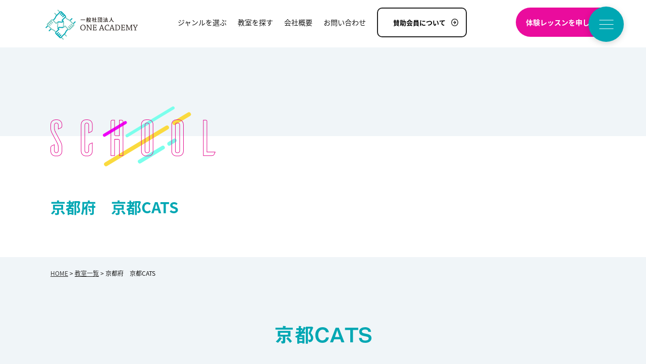

--- FILE ---
content_type: text/html; charset=UTF-8
request_url: https://www.oneacademy.jp/school/467/
body_size: 10757
content:
<!doctype html>
<html lang="ja">
<head>
<meta charset="UTF-8">
<!-- Google Tag Manager -->
<script>(function(w,d,s,l,i){w[l]=w[l]||[];w[l].push({'gtm.start':
new Date().getTime(),event:'gtm.js'});var f=d.getElementsByTagName(s)[0],
j=d.createElement(s),dl=l!='dataLayer'?'&l='+l:'';j.async=true;j.src=
'https://www.googletagmanager.com/gtm.js?id='+i+dl;f.parentNode.insertBefore(j,f);
})(window,document,'script','dataLayer','GTM-MW729QN');</script>
<!-- End Google Tag Manager -->
<title>京都CATS スクール詳細｜子どもの夢に寄りそうスポーツ教室・ONEACADEMY</title>
<meta name="keywords" content="子ども,スクール詳細,スクール">
<meta name="description" content="一般社団法人ONEACADEMYは、大分県を拠点とした子どもたちの夢に寄り添うスポーツ教室です。大分県だけではなく、日本全国の各地で教室を開いています。各スクールの魅力を体験してみませんか？">
<link rel="stylesheet" href="https://www.oneacademy.jp/assets/css/master.css">
<link rel="icon" type="image/vnd.microsoft.icon" href="https://www.oneacademy.jp/favicon.ico">
<script src="https://www.oneacademy.jp/assets/js/jquery-1.11.1.min.js"></script>
<script src="https://www.oneacademy.jp/assets/js/jquery.easing.js"></script>
<script src="https://www.oneacademy.jp/assets/js/jquery.smoothScroll.js"></script>
<script src="https://www.oneacademy.jp/assets/js/slick-1.6.0/slick.min.js"></script>
<link rel="stylesheet" href="https://www.oneacademy.jp/assets/js/slick-1.6.0/slick.css">
<link rel="stylesheet" href="https://www.oneacademy.jp/assets/js/slick-1.6.0/slick-theme.css">
<script src="https://www.oneacademy.jp/assets/js/common.js"></script>
<!--[if lt IE 9]>
<script src="/assets/js/html5shiv-printshiv.js"></script>
<![endif]-->




<meta name='robots' content='max-image-preview:large' />
<link rel="alternate" title="oEmbed (JSON)" type="application/json+oembed" href="https://www.oneacademy.jp/wp-json/oembed/1.0/embed?url=https%3A%2F%2Fwww.oneacademy.jp%2Fschool%2F467%2F" />
<link rel="alternate" title="oEmbed (XML)" type="text/xml+oembed" href="https://www.oneacademy.jp/wp-json/oembed/1.0/embed?url=https%3A%2F%2Fwww.oneacademy.jp%2Fschool%2F467%2F&#038;format=xml" />
<style id='wp-img-auto-sizes-contain-inline-css' type='text/css'>
img:is([sizes=auto i],[sizes^="auto," i]){contain-intrinsic-size:3000px 1500px}
/*# sourceURL=wp-img-auto-sizes-contain-inline-css */
</style>
<style id='wp-emoji-styles-inline-css' type='text/css'>

	img.wp-smiley, img.emoji {
		display: inline !important;
		border: none !important;
		box-shadow: none !important;
		height: 1em !important;
		width: 1em !important;
		margin: 0 0.07em !important;
		vertical-align: -0.1em !important;
		background: none !important;
		padding: 0 !important;
	}
/*# sourceURL=wp-emoji-styles-inline-css */
</style>
<style id='wp-block-library-inline-css' type='text/css'>
:root{--wp-block-synced-color:#7a00df;--wp-block-synced-color--rgb:122,0,223;--wp-bound-block-color:var(--wp-block-synced-color);--wp-editor-canvas-background:#ddd;--wp-admin-theme-color:#007cba;--wp-admin-theme-color--rgb:0,124,186;--wp-admin-theme-color-darker-10:#006ba1;--wp-admin-theme-color-darker-10--rgb:0,107,160.5;--wp-admin-theme-color-darker-20:#005a87;--wp-admin-theme-color-darker-20--rgb:0,90,135;--wp-admin-border-width-focus:2px}@media (min-resolution:192dpi){:root{--wp-admin-border-width-focus:1.5px}}.wp-element-button{cursor:pointer}:root .has-very-light-gray-background-color{background-color:#eee}:root .has-very-dark-gray-background-color{background-color:#313131}:root .has-very-light-gray-color{color:#eee}:root .has-very-dark-gray-color{color:#313131}:root .has-vivid-green-cyan-to-vivid-cyan-blue-gradient-background{background:linear-gradient(135deg,#00d084,#0693e3)}:root .has-purple-crush-gradient-background{background:linear-gradient(135deg,#34e2e4,#4721fb 50%,#ab1dfe)}:root .has-hazy-dawn-gradient-background{background:linear-gradient(135deg,#faaca8,#dad0ec)}:root .has-subdued-olive-gradient-background{background:linear-gradient(135deg,#fafae1,#67a671)}:root .has-atomic-cream-gradient-background{background:linear-gradient(135deg,#fdd79a,#004a59)}:root .has-nightshade-gradient-background{background:linear-gradient(135deg,#330968,#31cdcf)}:root .has-midnight-gradient-background{background:linear-gradient(135deg,#020381,#2874fc)}:root{--wp--preset--font-size--normal:16px;--wp--preset--font-size--huge:42px}.has-regular-font-size{font-size:1em}.has-larger-font-size{font-size:2.625em}.has-normal-font-size{font-size:var(--wp--preset--font-size--normal)}.has-huge-font-size{font-size:var(--wp--preset--font-size--huge)}.has-text-align-center{text-align:center}.has-text-align-left{text-align:left}.has-text-align-right{text-align:right}.has-fit-text{white-space:nowrap!important}#end-resizable-editor-section{display:none}.aligncenter{clear:both}.items-justified-left{justify-content:flex-start}.items-justified-center{justify-content:center}.items-justified-right{justify-content:flex-end}.items-justified-space-between{justify-content:space-between}.screen-reader-text{border:0;clip-path:inset(50%);height:1px;margin:-1px;overflow:hidden;padding:0;position:absolute;width:1px;word-wrap:normal!important}.screen-reader-text:focus{background-color:#ddd;clip-path:none;color:#444;display:block;font-size:1em;height:auto;left:5px;line-height:normal;padding:15px 23px 14px;text-decoration:none;top:5px;width:auto;z-index:100000}html :where(.has-border-color){border-style:solid}html :where([style*=border-top-color]){border-top-style:solid}html :where([style*=border-right-color]){border-right-style:solid}html :where([style*=border-bottom-color]){border-bottom-style:solid}html :where([style*=border-left-color]){border-left-style:solid}html :where([style*=border-width]){border-style:solid}html :where([style*=border-top-width]){border-top-style:solid}html :where([style*=border-right-width]){border-right-style:solid}html :where([style*=border-bottom-width]){border-bottom-style:solid}html :where([style*=border-left-width]){border-left-style:solid}html :where(img[class*=wp-image-]){height:auto;max-width:100%}:where(figure){margin:0 0 1em}html :where(.is-position-sticky){--wp-admin--admin-bar--position-offset:var(--wp-admin--admin-bar--height,0px)}@media screen and (max-width:600px){html :where(.is-position-sticky){--wp-admin--admin-bar--position-offset:0px}}

/*# sourceURL=wp-block-library-inline-css */
</style><style id='global-styles-inline-css' type='text/css'>
:root{--wp--preset--aspect-ratio--square: 1;--wp--preset--aspect-ratio--4-3: 4/3;--wp--preset--aspect-ratio--3-4: 3/4;--wp--preset--aspect-ratio--3-2: 3/2;--wp--preset--aspect-ratio--2-3: 2/3;--wp--preset--aspect-ratio--16-9: 16/9;--wp--preset--aspect-ratio--9-16: 9/16;--wp--preset--color--black: #000000;--wp--preset--color--cyan-bluish-gray: #abb8c3;--wp--preset--color--white: #ffffff;--wp--preset--color--pale-pink: #f78da7;--wp--preset--color--vivid-red: #cf2e2e;--wp--preset--color--luminous-vivid-orange: #ff6900;--wp--preset--color--luminous-vivid-amber: #fcb900;--wp--preset--color--light-green-cyan: #7bdcb5;--wp--preset--color--vivid-green-cyan: #00d084;--wp--preset--color--pale-cyan-blue: #8ed1fc;--wp--preset--color--vivid-cyan-blue: #0693e3;--wp--preset--color--vivid-purple: #9b51e0;--wp--preset--gradient--vivid-cyan-blue-to-vivid-purple: linear-gradient(135deg,rgb(6,147,227) 0%,rgb(155,81,224) 100%);--wp--preset--gradient--light-green-cyan-to-vivid-green-cyan: linear-gradient(135deg,rgb(122,220,180) 0%,rgb(0,208,130) 100%);--wp--preset--gradient--luminous-vivid-amber-to-luminous-vivid-orange: linear-gradient(135deg,rgb(252,185,0) 0%,rgb(255,105,0) 100%);--wp--preset--gradient--luminous-vivid-orange-to-vivid-red: linear-gradient(135deg,rgb(255,105,0) 0%,rgb(207,46,46) 100%);--wp--preset--gradient--very-light-gray-to-cyan-bluish-gray: linear-gradient(135deg,rgb(238,238,238) 0%,rgb(169,184,195) 100%);--wp--preset--gradient--cool-to-warm-spectrum: linear-gradient(135deg,rgb(74,234,220) 0%,rgb(151,120,209) 20%,rgb(207,42,186) 40%,rgb(238,44,130) 60%,rgb(251,105,98) 80%,rgb(254,248,76) 100%);--wp--preset--gradient--blush-light-purple: linear-gradient(135deg,rgb(255,206,236) 0%,rgb(152,150,240) 100%);--wp--preset--gradient--blush-bordeaux: linear-gradient(135deg,rgb(254,205,165) 0%,rgb(254,45,45) 50%,rgb(107,0,62) 100%);--wp--preset--gradient--luminous-dusk: linear-gradient(135deg,rgb(255,203,112) 0%,rgb(199,81,192) 50%,rgb(65,88,208) 100%);--wp--preset--gradient--pale-ocean: linear-gradient(135deg,rgb(255,245,203) 0%,rgb(182,227,212) 50%,rgb(51,167,181) 100%);--wp--preset--gradient--electric-grass: linear-gradient(135deg,rgb(202,248,128) 0%,rgb(113,206,126) 100%);--wp--preset--gradient--midnight: linear-gradient(135deg,rgb(2,3,129) 0%,rgb(40,116,252) 100%);--wp--preset--font-size--small: 13px;--wp--preset--font-size--medium: 20px;--wp--preset--font-size--large: 36px;--wp--preset--font-size--x-large: 42px;--wp--preset--spacing--20: 0.44rem;--wp--preset--spacing--30: 0.67rem;--wp--preset--spacing--40: 1rem;--wp--preset--spacing--50: 1.5rem;--wp--preset--spacing--60: 2.25rem;--wp--preset--spacing--70: 3.38rem;--wp--preset--spacing--80: 5.06rem;--wp--preset--shadow--natural: 6px 6px 9px rgba(0, 0, 0, 0.2);--wp--preset--shadow--deep: 12px 12px 50px rgba(0, 0, 0, 0.4);--wp--preset--shadow--sharp: 6px 6px 0px rgba(0, 0, 0, 0.2);--wp--preset--shadow--outlined: 6px 6px 0px -3px rgb(255, 255, 255), 6px 6px rgb(0, 0, 0);--wp--preset--shadow--crisp: 6px 6px 0px rgb(0, 0, 0);}:where(.is-layout-flex){gap: 0.5em;}:where(.is-layout-grid){gap: 0.5em;}body .is-layout-flex{display: flex;}.is-layout-flex{flex-wrap: wrap;align-items: center;}.is-layout-flex > :is(*, div){margin: 0;}body .is-layout-grid{display: grid;}.is-layout-grid > :is(*, div){margin: 0;}:where(.wp-block-columns.is-layout-flex){gap: 2em;}:where(.wp-block-columns.is-layout-grid){gap: 2em;}:where(.wp-block-post-template.is-layout-flex){gap: 1.25em;}:where(.wp-block-post-template.is-layout-grid){gap: 1.25em;}.has-black-color{color: var(--wp--preset--color--black) !important;}.has-cyan-bluish-gray-color{color: var(--wp--preset--color--cyan-bluish-gray) !important;}.has-white-color{color: var(--wp--preset--color--white) !important;}.has-pale-pink-color{color: var(--wp--preset--color--pale-pink) !important;}.has-vivid-red-color{color: var(--wp--preset--color--vivid-red) !important;}.has-luminous-vivid-orange-color{color: var(--wp--preset--color--luminous-vivid-orange) !important;}.has-luminous-vivid-amber-color{color: var(--wp--preset--color--luminous-vivid-amber) !important;}.has-light-green-cyan-color{color: var(--wp--preset--color--light-green-cyan) !important;}.has-vivid-green-cyan-color{color: var(--wp--preset--color--vivid-green-cyan) !important;}.has-pale-cyan-blue-color{color: var(--wp--preset--color--pale-cyan-blue) !important;}.has-vivid-cyan-blue-color{color: var(--wp--preset--color--vivid-cyan-blue) !important;}.has-vivid-purple-color{color: var(--wp--preset--color--vivid-purple) !important;}.has-black-background-color{background-color: var(--wp--preset--color--black) !important;}.has-cyan-bluish-gray-background-color{background-color: var(--wp--preset--color--cyan-bluish-gray) !important;}.has-white-background-color{background-color: var(--wp--preset--color--white) !important;}.has-pale-pink-background-color{background-color: var(--wp--preset--color--pale-pink) !important;}.has-vivid-red-background-color{background-color: var(--wp--preset--color--vivid-red) !important;}.has-luminous-vivid-orange-background-color{background-color: var(--wp--preset--color--luminous-vivid-orange) !important;}.has-luminous-vivid-amber-background-color{background-color: var(--wp--preset--color--luminous-vivid-amber) !important;}.has-light-green-cyan-background-color{background-color: var(--wp--preset--color--light-green-cyan) !important;}.has-vivid-green-cyan-background-color{background-color: var(--wp--preset--color--vivid-green-cyan) !important;}.has-pale-cyan-blue-background-color{background-color: var(--wp--preset--color--pale-cyan-blue) !important;}.has-vivid-cyan-blue-background-color{background-color: var(--wp--preset--color--vivid-cyan-blue) !important;}.has-vivid-purple-background-color{background-color: var(--wp--preset--color--vivid-purple) !important;}.has-black-border-color{border-color: var(--wp--preset--color--black) !important;}.has-cyan-bluish-gray-border-color{border-color: var(--wp--preset--color--cyan-bluish-gray) !important;}.has-white-border-color{border-color: var(--wp--preset--color--white) !important;}.has-pale-pink-border-color{border-color: var(--wp--preset--color--pale-pink) !important;}.has-vivid-red-border-color{border-color: var(--wp--preset--color--vivid-red) !important;}.has-luminous-vivid-orange-border-color{border-color: var(--wp--preset--color--luminous-vivid-orange) !important;}.has-luminous-vivid-amber-border-color{border-color: var(--wp--preset--color--luminous-vivid-amber) !important;}.has-light-green-cyan-border-color{border-color: var(--wp--preset--color--light-green-cyan) !important;}.has-vivid-green-cyan-border-color{border-color: var(--wp--preset--color--vivid-green-cyan) !important;}.has-pale-cyan-blue-border-color{border-color: var(--wp--preset--color--pale-cyan-blue) !important;}.has-vivid-cyan-blue-border-color{border-color: var(--wp--preset--color--vivid-cyan-blue) !important;}.has-vivid-purple-border-color{border-color: var(--wp--preset--color--vivid-purple) !important;}.has-vivid-cyan-blue-to-vivid-purple-gradient-background{background: var(--wp--preset--gradient--vivid-cyan-blue-to-vivid-purple) !important;}.has-light-green-cyan-to-vivid-green-cyan-gradient-background{background: var(--wp--preset--gradient--light-green-cyan-to-vivid-green-cyan) !important;}.has-luminous-vivid-amber-to-luminous-vivid-orange-gradient-background{background: var(--wp--preset--gradient--luminous-vivid-amber-to-luminous-vivid-orange) !important;}.has-luminous-vivid-orange-to-vivid-red-gradient-background{background: var(--wp--preset--gradient--luminous-vivid-orange-to-vivid-red) !important;}.has-very-light-gray-to-cyan-bluish-gray-gradient-background{background: var(--wp--preset--gradient--very-light-gray-to-cyan-bluish-gray) !important;}.has-cool-to-warm-spectrum-gradient-background{background: var(--wp--preset--gradient--cool-to-warm-spectrum) !important;}.has-blush-light-purple-gradient-background{background: var(--wp--preset--gradient--blush-light-purple) !important;}.has-blush-bordeaux-gradient-background{background: var(--wp--preset--gradient--blush-bordeaux) !important;}.has-luminous-dusk-gradient-background{background: var(--wp--preset--gradient--luminous-dusk) !important;}.has-pale-ocean-gradient-background{background: var(--wp--preset--gradient--pale-ocean) !important;}.has-electric-grass-gradient-background{background: var(--wp--preset--gradient--electric-grass) !important;}.has-midnight-gradient-background{background: var(--wp--preset--gradient--midnight) !important;}.has-small-font-size{font-size: var(--wp--preset--font-size--small) !important;}.has-medium-font-size{font-size: var(--wp--preset--font-size--medium) !important;}.has-large-font-size{font-size: var(--wp--preset--font-size--large) !important;}.has-x-large-font-size{font-size: var(--wp--preset--font-size--x-large) !important;}
/*# sourceURL=global-styles-inline-css */
</style>

<style id='classic-theme-styles-inline-css' type='text/css'>
/*! This file is auto-generated */
.wp-block-button__link{color:#fff;background-color:#32373c;border-radius:9999px;box-shadow:none;text-decoration:none;padding:calc(.667em + 2px) calc(1.333em + 2px);font-size:1.125em}.wp-block-file__button{background:#32373c;color:#fff;text-decoration:none}
/*# sourceURL=/wp-includes/css/classic-themes.min.css */
</style>
<link rel="https://api.w.org/" href="https://www.oneacademy.jp/wp-json/" /><link rel="alternate" title="JSON" type="application/json" href="https://www.oneacademy.jp/wp-json/wp/v2/school/467" /></head>

<body class="static-page">
<!-- Google Tag Manager (noscript) -->
<noscript><iframe src="https://www.googletagmanager.com/ns.html?id=GTM-MW729QN"
height="0" width="0" style="display:none;visibility:hidden"></iframe></noscript>
<!-- End Google Tag Manager (noscript) -->
<header class="header">

<div class="clearfix">

<h1 class="header-site-name">
<a href="https://www.oneacademy.jp/index.html"><img alt="一般社団法人 ONEACADEMY" src="https://www.oneacademy.jp/assets/img/common/header/log--sitename.svg"></a>
<!-- /.site-name--></h1>


<nav class="header-nav">
<ul>
<li class="header-nav-item--01 drop"><a href="https://www.oneacademy.jp/course/index.html"><span>ジャンルを選ぶ</span></a>
<ul class="header-nav-item-school header-nav-drop hide">
<li><a href="https://www.oneacademy.jp/course/cheer.html">チアリーディング</a></li>
<li><a href="https://www.oneacademy.jp/course/dance.html">ダンス</a></li>
<li><a href="https://www.oneacademy.jp/course/sarutobi.html">体操教室</a></li>
</ul>
</li>
<li class="header-nav-item--03 drop"><a href="https://www.oneacademy.jp/school/"><span>教室を探す</span></a>
<ul class="header-nav-item-school header-nav-drop hide">
<li><a href="https://www.oneacademy.jp/school/?area=%e4%ba%ac%e9%83%bd%e5%ba%9c&mode=search">京都府</a></li>
<li><a href="https://www.oneacademy.jp/school/?area=%e9%b9%bf%e5%85%90%e5%b3%b6&mode=search">鹿児島</a></li>
<li><a href="https://www.oneacademy.jp/school/?area=%e5%9f%bc%e7%8e%89%e7%9c%8c&mode=search">埼玉県</a></li>
<li><a href="https://www.oneacademy.jp/school/?area=%e5%a4%a7%e5%88%86%e7%9c%8c&mode=search">大分県</a></li>
<li><a href="https://www.oneacademy.jp/school/?area=%e7%a6%8f%e5%b2%a1%e7%9c%8c&mode=search">福岡県</a></li>
</ul>
</li>
<li class="header-nav-item--04"><a href="https://www.oneacademy.jp/company/index.html"><span>会社概要</span></a></li>
<li class="header-nav-item--05"><a href="https://www.oneacademy.jp/contact/index.html"><span>お問い合わせ</span></a></li>
<li class="header-nav-item--06"><a href="https://www.oneacademy.jp/supporting-member/index.html"><span>賛助会員について</span></a></li>
<li class="header-nav-item--07 drop"><a href="javascript:;"><span>体験レッスンを申し込む！</span></a>
<ul class="header-nav-item-lesson header-nav-drop hide">
<li><a href="https://www.oneacademy.jp/trial_type/01/">チアリーディング</a></li>
<li><a href="https://www.oneacademy.jp/trial_type/02/">ダンス</a></li>
<li><a href="https://www.oneacademy.jp/trial_type/04/">体操教室</a></li>
</ul>
</li>
</ul>
</nav>

<!-- /.header-main --></div>

<button class="global-open-btn"><img alt="メニューを開く" src="https://www.oneacademy.jp/assets/img/common/header/btn--open.svg"></button>

</header>

<nav class="global-nav">
<div class="global-container">
<div class="nav-header clearfix">
<h2 class="nav-header__title"><img alt="一般社団法人 ONEACADEMY" src="https://www.oneacademy.jp/assets/img/common/menu/log--sitename.svg"></h2>
<ul class="nav-header__sns">
<li><a href="https://www.facebook.com/One-Academy-101558911991075" target="_blank"><img alt="Facebook" src="https://www.oneacademy.jp/assets/img/common/menu/btn--fb.svg"></a></li>
<li><a href="https://www.instagram.com/oneacademy_official/?hl=ja" target="_blank"><img alt="Instagram" src="https://www.oneacademy.jp/assets/img/common/menu/btn--insta.svg"></a></li>
<li><a href="https://www.youtube.com/channel/UC0yzcBaAsj21WdYUgdFJU0A" target="_blank"><img alt="Youtube" src="https://www.oneacademy.jp/assets/img/common/menu/btn--youtube.svg"></a></li>
</ul>
<ul class="nav-header__etc">
<li><a href="https://www.oneacademy.jp/news/">お知らせ・イベント</a>　｜　</li>
<li><a href="https://www.oneacademy.jp/trial_lesson/">体験レッスン日程一覧</a></li>
</ul>
<!--<ul class="nav-header__list clearfix">
<li class="header-nav-item--07"><a href="https://www.oneacademy.jp/trial_lesson/"><span>体験レッスンを申し込む</span></a></li>
</ul>-->
<button class="global-close-btn"><img alt="メニューを閉じる" src="https://www.oneacademy.jp/assets/img/common/menu/btn--close.svg"></button>
</div>
<div class="global-content-wrap clearfix">

<div class="global-column">
<div class="global-item">
<a class="global-item__main" href="https://www.oneacademy.jp/course/index.html"><img alt="" src="https://www.oneacademy.jp/assets/img/common/menu/tit--01.svg"><span>コース紹介</span></a>
<ul class="global-item__sub">
<li><a href="https://www.oneacademy.jp/course/cheer.html">チアリーディング</a></li>
<li><a href="https://www.oneacademy.jp/course/dance.html">ダンス</a></li>
<li><a href="https://www.oneacademy.jp/course/sarutobi.html">体操教室</a></li>
<li>&nbsp;</li>
</ul>
<ul class="global-item__sub u-margin-bottom--large">
<li><a href="https://www.oneacademy.jp/course/backflip.html">バク転教室</a></li>
<li>&nbsp;</li>
</ul>
<a class="global-item__main" href="https://www.oneacademy.jp/school/"><img alt="" src="https://www.oneacademy.jp/assets/img/common/menu/tit--02.svg"><span>教室を探す</span></a>
<!-- /.global-item --></div>

<!-- /.global-column --></div>

<div class="global-column">
<a class="global-item__main" href="https://www.oneacademy.jp/company/index.html"><img alt="" src="https://www.oneacademy.jp/assets/img/common/menu/tit--03.svg"><span>会社概要</span></a>
<ul class="global-item__sub u-margin-bottom--large">
<li><a href="https://www.oneacademy.jp/company/business.html">事業紹介</a></li>
<li><a href="https://www.oneacademy.jp/company/effort.html">安全への取り組み</a></li>
<li><a href="https://www.oneacademy.jp/coach/">コーチ紹介</a></li>
<li><a href="https://www.oneacademy.jp/gallery/">ギャラリー</a></li>
<li><a href="https://www.oneacademy.jp/recruit/index.html">採用情報</a></li>
<li><a href="https://www.oneacademy.jp/fc/index.html">教室開講支援</a></li>
<li><a href="https://www.oneacademy.jp/supporting-member/index.html">賛助会員募集</a></li>
</ul>

<a class="global-item__main" href="https://www.oneacademy.jp/contact/index.html"><img alt="" src="https://www.oneacademy.jp/assets/img/common/menu/tit--04.svg"><span>お問い合わせ</span></a>
<ul class="global-item__sub u-margin-bottom--large">
<li><a href="https://www.oneacademy.jp/trial_lesson/">体験のお申し込み</a></li>
<li><a href="https://www.oneacademy.jp/contact/join.html">入会フォーム</a></li>
<li><a href="https://www.oneacademy.jp/faq/">よくある質問</a></li>
<li><a href="https://www.oneacademy.jp/contact/event.html">イベント参加依頼</a></li>
</ul>

<!-- /.global-column --></div>

<div class="global-column">

<a class="global-item__main" href="https://www.oneacademy.jp/method/"><img alt="" src="https://www.oneacademy.jp/assets/img/common/menu/tit--method.svg"><span>ONEACADEMY<br>だからできること</span></a>
<div class="global-contact">
<strong class="global-contact__title">お問い合わせ</strong>
<img class="aligncenter u-margin-bottom" alt="097-507-6476" src="https://www.oneacademy.jp/assets/img/common/menu/pic--tel.svg">
<a href="https://www.oneacademy.jp/trial_lesson/"><img alt="体験会のお申込みはこちら" src="https://www.oneacademy.jp/assets/img/common/menu/btn--contact.svg"></a>
<ul class="global-etc">
<li><a href="https://www.oneacademy.jp/news/">お知らせ</a>　｜　</li>
<li><a href="https://www.oneacademy.jp/contact/privacy.html">プライバシーポリシー</a></li>
</ul>
<!-- /.global-contact --></div>

<!-- /.global-column --></div>

<!-- /.global-contet-wrap --></div>
<!-- /.global-container --></div>
</nav>
<main role="main" class="dispbody">
<div class="catch">
<img alt="" class="catch__img" src="https://www.oneacademy.jp/assets/img/school/top/tit--catch.svg">
<h1 class="catch__text">京都府　京都CATS</h1>
<!-- /.catch--></div>

<div class="contents layout-container clearfix">
<p class="topic-path"> <a href="https://www.oneacademy.jp/index.html">HOME</a> &gt; <a href="https://www.oneacademy.jp/school/">教室一覧</a> &gt; 京都府　京都CATS </p>

<p class="title-lv1 u-textalign-center u-margin-bottom--x-large">
京都CATS</p>


<div class="school-detail-intro">
2022年度４月より開校!!<br />
主に地区大会、全国大会出場、地域イベントを中心に活動します。<br />
幼児から中学3年生で活動しており、一人一人目標に向かって日々練習に取り組んでいます。<br />
是非一緒にチアリーディングを楽しみましょう。<br />
　<br />
【2025年度大会実績】<br />
・関西大会　USA　Regionals<br />
　JUNIR編成　優勝<br />
・USA THE PERK<br />
　JUNIOR編成　準優勝</div>



<div class="school-insta">
<img class="school-insta__title" alt="インスタ更新中" src="https://www.oneacademy.jp/assets/img/school/detail/tit--insta.svg">
<a href="https://www.instagram.com/one_cheer_academy_kyoto_cats/" target="_blank"><img alt="Instagram" src="https://www.oneacademy.jp/assets/img/school/detail/btn--insta.svg"></a>
<!-- /.school-insta--></div>



<img class="school-detail-pic" alt="" src="https://www.oneacademy.jp/manager/wp-content/uploads/2022/02/IMG_5440-1056x420.jpg">





<section class="school-detail-fee">
<img class="aligncenter u-margin-bottom--small" alt="" src="https://www.oneacademy.jp/assets/img/school/detail/fee/pic--sub.svg">
<h2 class="school-detail-fee__title">レッスン料について</h2>
<table class="table-ptn--01 u-margin-bottom">
</table>
<div>
<p><span style="color: #33cccc"><strong><span style="font-size: 14pt">地域クラス週１回（幼児〜中学3年生）　</span></strong></span></p>
<p>◇土曜日</p>
<p>・　15:15〜16:15</p>
<p>&nbsp;</p>
<p><span style="color: #33cccc"><strong><span style="font-size: 14pt">大会クラス週２回　（小学生〜中学3年生）</span></strong></span></p>
<p>◇木曜日</p>
<p>18:30〜20:00</p>
<p>◇土曜日</p>
<p>15:15〜16:45</p>
<p>&nbsp;</p>
<p><span style="color: #33cccc"><strong><span style="font-size: 14pt">タンブリングクラス</span></strong></span></p>
<p>◇土曜日</p>
<p>BLUE　13:00〜14:00</p>
<p>GOLD　14:00〜15:00</p>
<p><span style="color: #33cccc"><strong><span style="font-size: 14pt">　</span></strong></span></p>
<p>場所：チアジム　京都府向日市</p>
<p>※場所の詳細は申込後にお伝えします。</p>
<p>&nbsp;</p>
<p>◇問い合わせ先<br />
電　話：　080-4568-2577<br />
メール：　onecheer22.kyotocats@gmail.com</p>
</div>
</section>

<section class="course-coach">
<h2 class="course-coach__title"><img alt="" src="https://www.oneacademy.jp/assets/img/course/tit--coach.svg"><span>コーチ紹介</span></h2>

<section class="course-coach-item">
<img class="course-coach-item__pic" alt="" src="https://www.oneacademy.jp/manager/wp-content/uploads/2022/07/大村-400x534.jpg">
<div class="course-coach-item-content">
<span class="course-coach-item__sub">京都CATS：ヘッドコーチ　</span>
<h3 class="course-coach-item__name">大村　唯</h3>
<table class="course-coach-item__history">
<tr>
<th>学歴</th>
<td>箕面自由学園 → 日本文理大学</td>
</tr>
<tr>
<th>経歴</th>
<td>2015年度 箕面自由学園 チームキャプテン 関西チアリーディング大会 優勝 JAPANCUP 優勝 全日本高等学校チアリーディング選手権大会 優勝</td>
</tr>
<tr>
<th></th>
<td>2018年度 日本文理大学 副キャプテン JAPANCUP 優勝 全日本学生チアリーディング選手権大会 3位 第1回世界大学選手権大会 準優勝</td>
</tr>
<tr>
<th></th>
<td>2019年度 日本代表MIXteamキャプテン 世界選手権大会 準優勝 JAPANCUP 3位 全日本学生チアリーディング選手権大会 優勝</td>
</tr>
<tr>
<th>資格</th>
<td>日本チアリーディング協会Class1.Class2 幼稚園教諭一種免許、保育士資格</td>
</tr>
</table>
<!-- /.course-coach-item-content --></div>
<!-- /.course-coach-item --></section>

<!-- /.course-coach  --></section>



<div class="u-textalign-center u-margin-bottom--max">
<a href="https://www.oneacademy.jp/course/cheer.html"><img alt="スクール詳細を見る" src="https://www.oneacademy.jp/assets/img/school/detail/btn--course.svg"></a>
</div>



<!--
<section class="school-detail-schedule">
<h2 class="school-detail-schedule__title"><img alt="" src="https://www.oneacademy.jp/assets/img/school/detail/tit--schedule.svg"><span>レッスンスケジュール</span></h2>
<div class="school-detail-schedule__calender">
カレンダーが入ります
</div>
</section>
-->




<!-- /.contents  -->
</div>


</main>

<aside class="common-contact dispbody">
<div class="layout-container">
<div class="common-contact-contents clearfix">
<div class="common-contact-contents__left">
<h2 class="common-contact__title"><img alt="お問い合わせ" src="https://www.oneacademy.jp/assets/img/common/item/contact/tit--section.svg"></h2>
<img alt="" src="https://www.oneacademy.jp/assets/img/common/item/contact/pic--tel.svg">
<!-- /.common-contact-contents__left --></div>
<div class="common-contact-contents__right">
<div class="u-margin-bottom">
<a href="https://www.oneacademy.jp/trial_lesson/"><img alt="体験会のお申し込みはこちら" src="https://www.oneacademy.jp/assets/img/common/item/contact/btn--detail.svg"></a>
</div>
<p>
ONE ACADEMYでは体験会をご用意しています。各スクールの魅力を体験してみませんか？ぜひお気軽にお申し込みください！
</p>
<!-- /.common-contact-contents__right --></div>
<!-- /.common-contact-contents --></div>
<!--/.layout-container --></div>
<div class="common-contact-bg">
&nbsp;
</div>
</aside>

<aside class="outside-link  dispbody">
<ul class="outside-link__list">
<li><a href="https://www.avispa.co.jp/" target="_blank"><img alt="アビスパ福岡" src="https://www.oneacademy.jp/manager/wp-content/uploads/2022/06/スクリーンショット-2022-06-09-13.07.28.png"></a></li>
<li><a href="http://primaryschool-oita.com/" target="_blank"><img alt="プライマリースクール" src="https://www.oneacademy.jp/manager/wp-content/uploads/2021/10/プライマリースクールう.jpg"></a></li>
<li><a href="https://school.pacificenglish.jp/" target="_blank"><img alt="パシフィック・イングリッシュ" src="https://www.oneacademy.jp/manager/wp-content/uploads/2021/10/パシフィックイングリッシュ.jpg"></a></li>
<li><a href="http://www.smis-selecao.net/" target="_blank"><img alt="スマイス・セレソン" src="https://www.oneacademy.jp/manager/wp-content/uploads/2021/10/スマイルセレソン-400x206.jpg"></a></li>
<li><a href="http://nerimassc.gr.jp/sscoizum/index.htm" target="_blank"><img alt="SSC大泉" src="https://www.oneacademy.jp/manager/wp-content/uploads/2021/10/SSC大泉-400x207.jpg"></a></li>
</ul>
</aside>
<aside class="outside-link  dispbody">
<h2 class="outside-link__title">賛助会員</h2>
<ul class="supporter-link__list" dir="rtl">
<li><a href="http://egawa-c.com" target="_blank"><img alt="株式会社江河工務店" src="https://www.oneacademy.jp/manager/wp-content/uploads/2024/07/江河工務店ロゴ-400x66.jpg"></a></li>
<li><a href="https://www.mercedes-benz-oita.com/" target="_blank"><img alt="大分ヤナセ株式会社" src="https://www.oneacademy.jp/manager/wp-content/uploads/2024/06/スクリーンショット-2024-06-06-16.55.14-400x146.png"></a></li>
<li><a href="http://www.mitsukoshi-oita.co.jp/" target="_blank"><img alt="三越商事大分株式会社" src="https://www.oneacademy.jp/manager/wp-content/uploads/2024/06/IMG_8187-400x133.jpg"></a></li>
<li><a href="http://www.oitabuilder.co.jp" target="_blank"><img alt="株式会社大分ビルダー" src="https://www.oneacademy.jp/manager/wp-content/uploads/2024/05/スクリーンショット-2024-05-24-13.41.20-400x71.png"></a></li>
<li><img alt="角栄建設工業株式会社" src="https://www.oneacademy.jp/manager/wp-content/uploads/2024/05/スクリーンショット-2024-05-10-10.23.16-400x227.png"></li>
<li><img alt="有限会社 優大建設" src="https://www.oneacademy.jp/manager/wp-content/uploads/2024/05/優大建設ロゴのコピー-400x99.jpg"></li>
<li><a href="https://miharuco.jp" target="_blank"><img alt="MIHARUCO" src="https://www.oneacademy.jp/manager/wp-content/uploads/2024/05/スクリーンショット-2024-05-09-16.31.09-400x90.png"></a></li>
</ul>
</aside>
<footer class="footer">
<div class="layout-container clearfix">

<div class="footer-site-name">
<a href="https://www.oneacademy.jp/index.html"><img alt="一般社団法人ワンアカデミー" src="https://www.oneacademy.jp/assets/img/common/footer/log--sitename.svg"></a>
<span>一般社団法人ワンアカデミー</span>
<ul class="footer-sns">
<li><a href="https://www.facebook.com/One-Academy-101558911991075/" target="_blank"><img alt="フェイスブック" src="https://www.oneacademy.jp/assets/img/common/footer/btn--fb.svg"></a></li>
<li><a href="https://www.instagram.com/oneacademy_official/?hl=ja" target="_blank"><img alt="インスタグラム" src="https://www.oneacademy.jp/assets/img/common/footer/btn--insta.svg"></a></li>
<li><a href="https://www.youtube.com/channel/UC0yzcBaAsj21WdYUgdFJU0A" target="_blank"><img alt="Youtube" src="https://www.oneacademy.jp/assets/img/common/footer/btn--youtube.svg"></a></li>
</ul>
<!-- /.footer-site-name --></div>


<nav class="footer-nav">
<ul>
<li><a href="https://www.oneacademy.jp/index.html">TOP</a></li>
<li>
<ul>
<li><a href="https://www.oneacademy.jp/course/index.html">コースを選ぶ</a></li>
<li><a href="https://www.oneacademy.jp/course/index.html#01">スポーツスクール</a></li>
<li><a href="https://www.oneacademy.jp/course/index.html#02">フィットネス</a></li>
</ul>
</li>
<li><a href="https://www.oneacademy.jp/school/">教室を探す</a></li>
</ul>
<ul>
<li><a href="https://www.oneacademy.jp/method/">ONEACADEMY<br>だからできること</a></li>
<li><a href="https://www.oneacademy.jp/voice/index.html">お客様の声</a></li>
<li><a href="https://www.oneacademy.jp/company/index.html">会社紹介</a></li>
<li><a href="https://www.oneacademy.jp/gallery/">ギャラリー</a></li>
</ul>
<ul>
<li><a href="https://www.oneacademy.jp/contact/index.html">お問い合わせ</a></li>
<li><a href="https://www.oneacademy.jp/school/">スクール紹介</a></li>
<li><a href="https://www.oneacademy.jp/contact/privacy.html">プライバシーポリシー</a></li>
<li><a href="https://www.oneacademy.jp/sitemap/index.html">サイトマップ</a></li>
</ul>
<a class="footer-nav__support" href="https://www.oneacademy.jp/supporting-member/index.html"><img src="https://www.oneacademy.jp/assets/img/common/footer/bnr--support.svg" alt="賛助会員について"></a>
</nav>

<nav class="floating-nav">
<ul>
<li><a href="https://www.oneacademy.jp/fc/index.html"><img alt="教室開講支援" src="https://www.oneacademy.jp/assets/img/common/item/float-nav/btn--01.svg"></a></li>
<li><a href="https://www.oneacademy.jp/contact/coach.html"><img alt="コーチ派遣" src="https://www.oneacademy.jp/assets/img/common/item/float-nav/btn--02.svg"></a></li>
<li><a href="https://www.oneacademy.jp/contact/event.html"><img alt="イベント出演" src="https://www.oneacademy.jp/assets/img/common/item/float-nav/btn--03.svg"></a></li>
<li><a href="https://www.oneacademy.jp/recruit/index.html"><img alt="採用情報" src="https://www.oneacademy.jp/assets/img/common/item/float-nav/btn--04.svg"></a></li>
<li><a href="https://www.oneacademy.jp/supporting-member/index.html"><img alt="賛助会員のご案内" src="https://www.oneacademy.jp/assets/img/common/item/float-nav/btn--05.svg"></a></li>
</ul>
</nav>


<!-- /.layout-container --></div>
<small class="copy">&copy; 2021 ONE ACADEMY.</small>
</footer>

<script type="speculationrules">
{"prefetch":[{"source":"document","where":{"and":[{"href_matches":"/*"},{"not":{"href_matches":["/manager/wp-*.php","/manager/wp-admin/*","/manager/wp-content/uploads/*","/manager/wp-content/*","/manager/wp-content/plugins/*","/manager/wp-content/themes/oneacademy2023/*","/*\\?(.+)"]}},{"not":{"selector_matches":"a[rel~=\"nofollow\"]"}},{"not":{"selector_matches":".no-prefetch, .no-prefetch a"}}]},"eagerness":"conservative"}]}
</script>
<script id="wp-emoji-settings" type="application/json">
{"baseUrl":"https://s.w.org/images/core/emoji/17.0.2/72x72/","ext":".png","svgUrl":"https://s.w.org/images/core/emoji/17.0.2/svg/","svgExt":".svg","source":{"concatemoji":"https://www.oneacademy.jp/manager/wp-includes/js/wp-emoji-release.min.js?ver=6.9"}}
</script>
<script type="module">
/* <![CDATA[ */
/*! This file is auto-generated */
const a=JSON.parse(document.getElementById("wp-emoji-settings").textContent),o=(window._wpemojiSettings=a,"wpEmojiSettingsSupports"),s=["flag","emoji"];function i(e){try{var t={supportTests:e,timestamp:(new Date).valueOf()};sessionStorage.setItem(o,JSON.stringify(t))}catch(e){}}function c(e,t,n){e.clearRect(0,0,e.canvas.width,e.canvas.height),e.fillText(t,0,0);t=new Uint32Array(e.getImageData(0,0,e.canvas.width,e.canvas.height).data);e.clearRect(0,0,e.canvas.width,e.canvas.height),e.fillText(n,0,0);const a=new Uint32Array(e.getImageData(0,0,e.canvas.width,e.canvas.height).data);return t.every((e,t)=>e===a[t])}function p(e,t){e.clearRect(0,0,e.canvas.width,e.canvas.height),e.fillText(t,0,0);var n=e.getImageData(16,16,1,1);for(let e=0;e<n.data.length;e++)if(0!==n.data[e])return!1;return!0}function u(e,t,n,a){switch(t){case"flag":return n(e,"\ud83c\udff3\ufe0f\u200d\u26a7\ufe0f","\ud83c\udff3\ufe0f\u200b\u26a7\ufe0f")?!1:!n(e,"\ud83c\udde8\ud83c\uddf6","\ud83c\udde8\u200b\ud83c\uddf6")&&!n(e,"\ud83c\udff4\udb40\udc67\udb40\udc62\udb40\udc65\udb40\udc6e\udb40\udc67\udb40\udc7f","\ud83c\udff4\u200b\udb40\udc67\u200b\udb40\udc62\u200b\udb40\udc65\u200b\udb40\udc6e\u200b\udb40\udc67\u200b\udb40\udc7f");case"emoji":return!a(e,"\ud83e\u1fac8")}return!1}function f(e,t,n,a){let r;const o=(r="undefined"!=typeof WorkerGlobalScope&&self instanceof WorkerGlobalScope?new OffscreenCanvas(300,150):document.createElement("canvas")).getContext("2d",{willReadFrequently:!0}),s=(o.textBaseline="top",o.font="600 32px Arial",{});return e.forEach(e=>{s[e]=t(o,e,n,a)}),s}function r(e){var t=document.createElement("script");t.src=e,t.defer=!0,document.head.appendChild(t)}a.supports={everything:!0,everythingExceptFlag:!0},new Promise(t=>{let n=function(){try{var e=JSON.parse(sessionStorage.getItem(o));if("object"==typeof e&&"number"==typeof e.timestamp&&(new Date).valueOf()<e.timestamp+604800&&"object"==typeof e.supportTests)return e.supportTests}catch(e){}return null}();if(!n){if("undefined"!=typeof Worker&&"undefined"!=typeof OffscreenCanvas&&"undefined"!=typeof URL&&URL.createObjectURL&&"undefined"!=typeof Blob)try{var e="postMessage("+f.toString()+"("+[JSON.stringify(s),u.toString(),c.toString(),p.toString()].join(",")+"));",a=new Blob([e],{type:"text/javascript"});const r=new Worker(URL.createObjectURL(a),{name:"wpTestEmojiSupports"});return void(r.onmessage=e=>{i(n=e.data),r.terminate(),t(n)})}catch(e){}i(n=f(s,u,c,p))}t(n)}).then(e=>{for(const n in e)a.supports[n]=e[n],a.supports.everything=a.supports.everything&&a.supports[n],"flag"!==n&&(a.supports.everythingExceptFlag=a.supports.everythingExceptFlag&&a.supports[n]);var t;a.supports.everythingExceptFlag=a.supports.everythingExceptFlag&&!a.supports.flag,a.supports.everything||((t=a.source||{}).concatemoji?r(t.concatemoji):t.wpemoji&&t.twemoji&&(r(t.twemoji),r(t.wpemoji)))});
//# sourceURL=https://www.oneacademy.jp/manager/wp-includes/js/wp-emoji-loader.min.js
/* ]]> */
</script>
</body>
</html>


--- FILE ---
content_type: text/css
request_url: https://www.oneacademy.jp/assets/css/master.css
body_size: 15987
content:
@charset "UTF-8";
/*! normalize.css v3.0.2 | MIT License | git.io/normalize */html{font-family:sans-serif;-ms-text-size-adjust:100%;-webkit-text-size-adjust:100%}body{margin:0}article,aside,details,figcaption,figure,footer,header,hgroup,main,menu,nav,section,summary{display:block}audio,canvas,progress,video{display:inline-block;vertical-align:baseline}audio:not([controls]){display:none;height:0}[hidden],template{display:none}a{background-color:transparent}a:active,a:hover{outline:0}abbr[title]{border-bottom:1px dotted}b,strong{font-weight:bold}dfn{font-style:italic}h1{font-size:2em;margin:0.67em 0}mark{background:#ff0;color:#000}small{font-size:80%}sub,sup{font-size:75%;line-height:0;position:relative;vertical-align:baseline}sup{top:-0.5em}sub{bottom:-0.25em}img{border:0}svg:not(:root){overflow:hidden}figure{margin:1em 40px}hr{-webkit-box-sizing:content-box;box-sizing:content-box;height:0}pre{overflow:auto}code,kbd,pre,samp{font-family:monospace,monospace;font-size:1em}button,input,optgroup,select,textarea{color:inherit;font:inherit;margin:0}button{overflow:visible}button,select{text-transform:none}button,html input[type=button],input[type=reset],input[type=submit]{-webkit-appearance:button;cursor:pointer}button[disabled],html input[disabled]{cursor:default}button::-moz-focus-inner,input::-moz-focus-inner{border:0;padding:0}input{line-height:normal}input[type=checkbox],input[type=radio]{-webkit-box-sizing:border-box;box-sizing:border-box;padding:0}input[type=number]::-webkit-inner-spin-button,input[type=number]::-webkit-outer-spin-button{height:auto}input[type=search]{-webkit-appearance:textfield;-webkit-box-sizing:content-box;box-sizing:content-box}input[type=search]::-webkit-search-cancel-button,input[type=search]::-webkit-search-decoration{-webkit-appearance:none}fieldset{border:1px solid #c0c0c0;margin:0 2px;padding:0.35em 0.625em 0.75em}legend{border:0;padding:0}textarea{overflow:auto}optgroup{font-weight:bold}table{border-collapse:collapse;border-spacing:0}td,th{padding:0}blockquote,body,caption,code,dd,div,dl,dt,fieldset,form,h1,h2,h3,h4,h5,h6,iframe,legend,li,object,ol,p,pre,table,tbody,td,tfoot,th,thead,ul{margin:0;padding:0}body{background:#F0F5F8;text-align:center;line-height:2;word-break:break-all;-webkit-text-size-adjust:100%;-ms-scroll-chaining:none;overscroll-behavior:none;font-family:source-han-sans-japanese,sans-serif;font-weight:300;font-style:normal;font-size:16px;*font-size:100%;color:#000}.static-page{padding-top:270px}a{color:#222222}a:active,a:hover{text-decoration:none;color:#222222}a:hover img{-moz-opacity:0.7;opacity:0.7;filter:alpha(opacity=70);border:none}html>body a:hover img{display:inline-block\9;zoom:1\9}a:hover img,x:-moz-any-link{background:#fff}a:hover img,x:-moz-any-link,x:default{background:#fff}:first-child+html body,:first-child+html br{letter-spacing:0}img{vertical-align:bottom;max-width:100%}.business-list:after,.clearfix:after,.company-nav:after,.contact-reserve-list:after,.course-category:after,.course-coach-item:after,.course-gallery-list:after,.course-item:after,.gallery-list--photo:after,.gallery-list:after,.info-list li:after,.method-bg .method-bg-img:after,.method-content:after,.method-list:after,.school-list:after,.school-news-section:after,.school-site:after,.top-method-list:after,.top-news-main-list li:after,.top-news:after,.top-recommend li:after,.top-topics-list li:after,.voice-item-qa-content:after,.voice-nav:after{content:".";display:block;height:0;font-size:0;clear:both;visibility:hidden}.business-list,.clearfix,.company-nav,.contact-reserve-list,.course-category,.course-coach-item,.course-gallery-list,.course-item,.gallery-list,.gallery-list--photo,.info-list li,.method-bg .method-bg-img,.method-content,.method-list,.school-list,.school-news-section,.school-site,.top-method-list,.top-news,.top-news-main-list li,.top-recommend li,.top-topics-list li,.voice-item-qa-content,.voice-nav{display:inline-block}* html .business-list,* html .clearfix,* html .company-nav,* html .contact-reserve-list,* html .course-category,* html .course-coach-item,* html .course-gallery-list,* html .course-item,* html .gallery-list,* html .gallery-list--photo,* html .method-content,* html .method-list,* html .school-list,* html .school-news-section,* html .school-site,* html .top-method-list,* html .top-news,* html .voice-item-qa-content,* html .voice-nav,.info-list html li,.method-bg html .method-bg-img,.top-news-main-list html li,.top-recommend html li,.top-topics-list html li{height:1%}.business-list,.clearfix,.company-nav,.contact-reserve-list,.course-category,.course-coach-item,.course-gallery-list,.course-item,.gallery-list,.gallery-list--photo,.info-list li,.method-bg .method-bg-img,.method-content,.method-list,.school-list,.school-news-section,.school-site,.top-method-list,.top-news,.top-news-main-list li,.top-recommend li,.top-topics-list li,.voice-item-qa-content,.voice-nav{display:block}.layout-header{width:100%}.layout-footer{width:100%}.layout-footer-half{width:460px;float:left}.layout-container{width:1080px;margin-left:auto;margin-right:auto;text-align:left}.layout-container-small{width:825px;margin-left:auto;margin-right:auto;text-align:left}.layout-main-column{width:740px;float:left}.layout-sub-column{width:230px;float:right}.layout-section{margin-bottom:60px}.layout-half{width:49%}.layout-1-third{width:32%}.layout-2-third{width:66%}.layout-3-col{float:left;width:32%;margin-right:2%}.layout-3-col:nth-child(3n){margin-right:0}.layout-3-col:nth-child(3n+1){clear:both}.layout-4-col{float:left;width:24%;margin-right:1%}.layout-4-col:nth-child(4n){margin-right:0}.layout-4-col:nth-child(4n+1){clear:both}.header{background:#fff;padding:15px calc(50vw - 550px);width:100%;-webkit-box-sizing:border-box;box-sizing:border-box;position:absolute;top:0;left:0;text-align:left;z-index:1000}.header-site-name{width:183px;float:left}.global-open-btn{background:none;border:none;padding:0;-webkit-filter:drop-shadow(0px 3px 6px rgba(0,0,0,0.16));filter:drop-shadow(0px 3px 6px rgba(0,0,0,0.16));position:fixed;top:13px;right:44px;z-index:1000}.footer-bg{background:#F0F5F8;z-index:2;position:relative}footer{clear:both;display:block;position:relative;text-align:left}.footer-site-name{width:190px;margin-right:125px;float:left;text-align:center;font-size:88%}.footer-site-name img{display:block;margin:0 auto 13px}.footer-site-name span{display:block;margin-bottom:20px}.footer-sns{list-style:none}.footer-sns li{text-align:center;margin:0 12px;display:inline-block}.footer-nav{width:545px;float:left;display:-moz-flex;display:-ms-flex;display:-o-flex;display:-webkit-box;display:-ms-flexbox;display:flex;-webkit-box-pack:justify;-ms-flex-pack:justify;justify-content:space-between;position:relative}.footer-nav>ul{list-style:none;font-size:88%}.footer-nav>ul>li{background:url(../img/common/footer/bgi--nav.svg) left 12px no-repeat;padding-left:20px;margin-bottom:12px}.footer-nav>ul ul{list-style:none}.footer-nav>ul ul li{margin-bottom:12px}.footer-nav a{text-decoration:none;color:#000}.footer-nav .footer-nav__support{position:absolute;right:-200px;bottom:0}.footer-link{width:155px;float:right;list-style:none}.footer-link li{margin-top:20px}.footer-link li a{background:#FFF url(../img/common/footer/ico--outside.svg) right 20px center no-repeat;border:1px solid #212121;border-radius:3px;display:block;padding:10px 0;line-height:1;text-align:center;text-decoration:none;list-style:none;color:#000}.floating-nav{width:100%;position:fixed;left:0;top:20px;display:none;z-index:10}.floating-nav ul{width:100%;list-style:none;text-align:center}.floating-nav ul li{display:inline-block;margin:0 10px}.copy{display:block;background:#88D5CA;margin-top:30px;text-align:center;line-height:30px}.header-nav{width:920px;float:right;margin-right:-40px;font-family:source-han-sans-japanese,sans-serif;font-weight:500;font-style:normal}.header-nav ul{list-style:none;text-align:right}.header-nav li{display:inline-block;text-decoration:none;position:relative;margin-left:18px;font-size:88%}.header-nav a{display:inline-block;text-decoration:none;color:#000}.header-nav .header-nav-item--01{padding-bottom:20px;margin-bottom:-20px}.header-nav .header-nav-item--06{margin-right:75px}.header-nav .header-nav-item--06 a{background:url(../img/common/header/ico--support.svg) right 15px center no-repeat;padding:15px 40px 15px 30px;border-radius:10px;border:2px solid #212121;display:block;font-weight:bold;font-size:0.81rem}.header-nav .header-nav-item--07{padding-bottom:20px;margin-bottom:-20px}.header-nav .header-nav-item--07>a{background:#EA0C9D;padding:15px 20px;border-radius:30px;font-weight:bold;color:#fff}.global-nav{background:#fff;display:none;width:100%;height:100vh;padding-top:35px;padding-bottom:75px;-webkit-box-sizing:border-box;box-sizing:border-box;clear:both;text-align:left;position:fixed;top:0;overflow-y:scroll;z-index:1001}.global-nav .global-container{width:1280px;margin:0 auto}.global-nav a{text-decoration:none}.global-nav .global-column{width:390px;float:left;margin-right:55px}.global-nav .global-column:last-child{margin-right:0}.global-item__main{background:url(../img/common/menu/ico--arrow.svg) right center no-repeat;display:block;margin-bottom:20px;line-height:1.5;font-size:181%;color:#00A7B3}.global-item__main span{display:block;padding-top:10px}.global-item__sub{background:url(../img/common/menu/bgi--sub.svg) center center;background-size:cover;display:-moz-flex;display:-ms-flex;display:-o-flex;display:-webkit-box;display:-ms-flexbox;display:flex;-ms-flex-wrap:wrap;flex-wrap:wrap;border-radius:6px;margin-bottom:16px;list-style:none}.global-item__sub li{width:50%;-webkit-box-sizing:border-box;box-sizing:border-box;border-bottom:1px solid #fff;border-right:1px solid #fff}.global-item__sub li:nth-child(2n){border-right:0}.global-item__sub a{display:block;padding:15px 0 15px 21px;font-size:93%;color:#fff}.global-contact{text-align:center;border-top:1px solid #AAA;padding-top:40px}.global-contact .global-contact__title{display:block;margin-bottom:10px;font-size:113%}.global-etc{margin-top:40px;list-style:none;text-align:center;font-size:75%}.global-etc li{display:inline}.global-etc li a{color:#000}.nav-header{position:relative;margin-bottom:97px}.nav-header .nav-header__title{width:183px;float:left}.nav-header .nav-header__sns{list-style:none;position:absolute;right:507px;top:10px}.nav-header .nav-header__sns li{display:inline-block;margin-right:20px}.nav-header .nav-header__etc{list-style:none;position:absolute;right:107px;top:12px;font-weight:bold;font-size:100%;color:#EA0C9D}.nav-header .nav-header__etc li{display:inline-block}.nav-header .nav-header__etc a{color:#EA0C9D;text-decoration:underline}.nav-header .nav-header__list{list-style:none;position:absolute;right:102px;top:5px}.nav-header .nav-header__list li{float:left;margin-right:15px}.nav-header .nav-header__list li img{vertical-align:top}.nav-header .header-nav-item--06 a{background:#00A7B3;padding:10px 20px;border-radius:30px;display:inline-block;font-weight:bold;font-size:88%;color:#fff}.nav-header .header-nav-item--07 a{background:#EA0C9D;padding:10px 20px;display:inline-block;border-radius:30px;font-weight:bold;font-size:88%;color:#fff}.nav-header .global-close-btn{background:none;border:none;padding:0;position:absolute;top:-5px;right:0}.header-nav-item-school{background:#fff;width:136px;padding:20px 8px 5px;-webkit-box-sizing:border-box;box-sizing:border-box;-webkit-filter:drop-shadow(0px 6px 6px rgba(0,0,0,0.16));filter:drop-shadow(0px 6px 6px rgba(0,0,0,0.16));position:absolute;top:25px;left:calc(50% - 68px);list-style:none}.header-nav-item-school li{display:block;margin:0 0 5px}.header-nav-item-school li a{background:#00A7B3;display:block;border-radius:3px;padding:1px 0;font-size:0.75rem;text-align:center;color:#fff}.header-nav-item-lesson{background:#fff;width:136px;padding-top:10px;padding-left:8px;padding-right:8px;padding-bottom:0px;-webkit-box-sizing:border-box;box-sizing:border-box;-webkit-filter:drop-shadow(0px 6px 6px rgba(0,0,0,0.16));filter:drop-shadow(0px 6px 6px rgba(0,0,0,0.16));position:absolute;top:65px;left:40px;list-style:none}.header-nav-item-lesson li{display:block;margin:0 0 5px}.header-nav-item-lesson li a{background:#EA0C9D;display:block;border-radius:3px;padding:1px 0;font-size:0.75rem;text-align:center;color:#fff}.header-nav-drop{display:none}.drop:hover .header-nav-drop{display:block}.side-nav{margin-bottom:80px}.side-nav .side-nav__title img{vertical-align:top}.side-nav .side-nav__list{padding-left:20px;list-style:none}.side-nav .side-nav__list li{background:url(../img/common/item/ico--list-line.svg) left 18px no-repeat;padding-left:35px;margin-bottom:15px}.page-title{margin-bottom:100px;line-height:1.5;font-weight:bold;font-size:250%;color:#00A7B3}.course-merit .course-merit__title,.course-point .course-point__title,.fc-point .fc-point__title,.title-lv1{margin-bottom:60px;line-height:1.4;font-size:250%;color:#00A7B3}.title-lv2{font-size:188%;color:#00A7B3}.title-lv3{font-size:156%;color:#00A7B3}.title-other-01{font-size:150%;color:#EA0C9D}.title-other-02{padding:0px 10px;border-bottom:1px dashed #EA0C9D;margin-bottom:5px;color:#00A7B3}.course-trial-about .course-trial-about__table,.table-ptn--01{background:-webkit-gradient(linear,right top,left top,from(#00a7b3),color-stop(55.49%,#63c9d1),to(#72CED5));background:linear-gradient(to left,#00a7b3 0%,#63c9d1 55.49%,#72CED5 100%);width:100%;border-radius:10px;font-size:93%;color:#fff}.course-trial-about .course-trial-about__table td,.course-trial-about .course-trial-about__table th,.table-ptn--01 td,.table-ptn--01 th{padding:10px 20px;border:1px solid #fff;font-weight:normal}.table-ptn--02 th{background:#CCE4AE;border:1px solid #ABA073;padding:5px 10px;color:#39330C}.table-ptn--02 td{background:#fff;border:1px solid #ABA073;padding:5px 10px}.table-ptn--03 th{border-bottom:1px dashed #ABA073;padding:10px;font-weight:bold}.table-ptn--03 td{border-bottom:1px dashed #ABA073;padding:10px}.btn{display:inline-block;padding:8px 18px;border-radius:3px;behavior:url(PIE.htc);-webkit-box-shadow:0px 5px 3px -3px rgba(0,0,0,0.6);box-shadow:0px 5px 3px -3px rgba(0,0,0,0.6)}.btn--full{display:block;padding:12px 0;border-radius:3px;text-align:center;behavior:url(PIE.htc)}.btn--main{background:#00A7B3;color:#fff;text-decoration:none}.btn-pink{background:url(../img/common/item/ico--btn.svg) right 20px center no-repeat;background-color:#EA0C9D;display:inline-block;width:310px;padding:10px 0;border-radius:30px;text-decoration:none;text-align:center;font-weight:bold;font-size:113%;color:#fff}.btn-green,.top-company .top-company-list li a{background:url(../img/common/item/ico--btn.svg) right 20px center no-repeat;background-color:#00A7B3;display:inline-block;width:310px;padding:10px 0;border-radius:30px;text-decoration:none;text-align:center;font-weight:bold;font-size:113%;color:#fff}.btn-white{background:url(../img/common/item/ico--btn-green.svg) right 20px center no-repeat;background-color:#fff;display:inline-block;width:310px;padding:10px 0;border-radius:30px;text-decoration:none;text-align:center;font-weight:bold;font-size:113%;color:#00A7B3}.sp .btn-pink{padding:15px 10px 15px 0;max-width:310px;width:100%}.sp .btn-green,.sp .top-company .top-company-list li a,.top-company .top-company-list li .sp a{padding:15px 0;max-width:310px;width:100%}.sp .btn-white{padding:15px 0;max-width:310px;width:100%}.list-arrow{list-style:none}.list-arrow li{background:url(../img/common/mark/ico--arrow-01.png) 2px 7px no-repeat;padding-left:17px}.list-circle{list-style:none}.list-circle li{background:url(../img/common/mark/ico--circle-01.png) 4px 7px no-repeat;padding-left:17px}.list-border{list-style:none}.list-border li{padding-left:5px;border-bottom:1px dashed #ABA073}.list-numbering{list-style:decimal;padding-left:25px}.list-numbering li{display:list-item;margin-bottom:10px}.list-numbering li .list-numbering{list-style:lower-roman inside}.list-numbering li .list-numbering li{text-indent:-1.2em}.list-nomal{padding-left:20px}.list-nomal li{margin-bottom:5px}.list-style-none{list-style:none}.box-sub--01,.individual-fee{background:#fff;border-top:10px solid #EA0C9D;border-radius:10px;padding:40px 40px;margin-bottom:40px;text-align:center;-webkit-box-shadow:0px 3px 6px rgba(0,0,0,0.16);box-shadow:0px 3px 6px rgba(0,0,0,0.16)}.box-sub--01 .box-sub--01__title,.individual-fee .box-sub--01__title{margin-bottom:40px;text-align:center;font-size:150%}.sp .box-sub--01,.sp .individual-fee{padding:20px 15px}.box-sub--02{background:#F0F5F8;border-radius:10px;padding:40px}.sp .box-sub--02{padding:20px 15px}.box-sub--03,.guidance-comparing__comment,.guidance-comparing__outro{background:#fff;border-radius:10px;padding:20px}.article img{max-width:100%;height:auto!important}.info-list{list-style:none}.info-list li{background:url(../img/common/item/ico--btn-green.svg) right 40px top 95px no-repeat;padding:55px 80px 50px 0;border-bottom:1px solid #00A7B3;line-height:1}.info-list li:first-child{background:url(../img/common/item/ico--btn-green.svg) right 40px top 40px no-repeat;padding-top:0}.info-list li a{line-height:1.8}.info-list .info-list-date{width:140px;float:left}.info-list .info-list-date .info-list-date__d{display:block;padding-bottom:10px;font-size:344%;font-weight:bold}.info-list .info-list-date .info-list-date__ym{display:block;font-size:109%;font-weight:bold}.info-list .info-list-label{background:#00A7B3;display:inline-block;padding:5px 10px;margin-bottom:15px;border-radius:15px;font-size:75%;color:#fff}.info-list a{font-size:156%;font-weight:bold}.pagination{position:relative;padding:20px 0;clear:both;text-align:center;line-height:40px;font-size:12px}.pagination a,.pagination span{background-color:#fff;display:inline-block;width:40px;margin:2px 5px 2px 0;text-align:center;text-decoration:none;border-radius:20px;font-size:125%;color:#00A7B3}.pagination a{border:1px solid #00A7B3}.pagination a:hover{background-color:#00A7B3;border:1px solid #00A7B3;color:#fff}.pagination .current{background-color:#00A7B3;border:1px solid #00A7B3;color:#fff}.article-nav-method{background:#88D5CA;padding:55px 0;margin-bottom:160px}.article-nav-method .article-nav-method-list{width:1080px;margin:0 auto;list-style:none;display:-moz-flex;display:-ms-flex;display:-o-flex;display:-webkit-box;display:-ms-flexbox;display:flex;-webkit-box-pack:justify;-ms-flex-pack:justify;justify-content:space-between;font-weight:bold}.article-nav-method .article-nav-method-list li{width:33%}.article-nav-method .article-nav-method-list li:first-child{text-align:left}.article-nav-method .article-nav-method-list li:first-child a{background:url(../img/method/ico--prev.svg) left top no-repeat;display:inline-block;padding-left:47px}.article-nav-method .article-nav-method-list li:nth-child(3){text-align:right}.article-nav-method .article-nav-method-list li:nth-child(3) a{background:url(../img/method/ico--next.svg) right top no-repeat;display:inline-block;padding-right:47px}.catch{background:#fff;text-align:left;padding-top:110px;padding-bottom:70px;padding-left:calc(50vw - 540px);padding-right:calc(50vw - 540px);margin-bottom:20px;position:relative}.catch.catch--method{margin-bottom:180px}.catch .catch__text{font-weight:bold;font-size:188%;color:#00A7B3}.catch .catch__img{margin-left:-540px;position:absolute;left:50%;top:-60px}.topic-path{width:1080px;margin:0 auto 80px;text-align:left;font-size:75%}.outside-link{background:#fff;margin-bottom:15px}.outside-link:last-of-type{margin-bottom:80px}.outside-link .outside-link__title{margin-bottom:25px;font-size:1.5rem}.outside-link li{margin:0 20px}.outside-link li img{height:80px}.outside-link .slick-prev{background:url(../img/common/footer/bnr/btn--prev.svg) left top no-repeat;width:39px;height:39px;z-index:2;left:50%;margin-left:-540px}.outside-link .slick-prev:before{content:none}.outside-link .slick-next{background:url(../img/common/footer/bnr/btn--next.svg) left top no-repeat;width:39px;height:39px;z-index:2;left:50%;margin-left:540px}.outside-link .slick-next:before{content:none}.outside-link__list{display:none}.supporter-link__list{padding:30px 0 50px}.supporter-link__list[dir=rtl] .slick-prev{background:url(../img/common/footer/bnr/btn--prev.svg) left top no-repeat;width:39px;height:39px;z-index:2;left:50%;margin-left:-540px;right:auto}.supporter-link__list[dir=rtl] .slick-prev:before{content:none}.supporter-link__list[dir=rtl] .slick-next{background:url(../img/common/footer/bnr/btn--next.svg) left top no-repeat;width:39px;height:39px;z-index:2;left:50%;margin-left:540px}.supporter-link__list[dir=rtl] .slick-next:before{content:none}.common-contact-contents{background:url(../img/common/item/contact/bgi--section.svg) left top no-repeat;padding:90px 80px 0 57px;width:930px;height:372px;margin-bottom:-190px;-webkit-box-sizing:border-box;box-sizing:border-box;position:relative;z-index:2}.common-contact{font-weight:bold;color:#fff}.common-contact .common-contact__title{margin-bottom:33px}.common-contact .common-contact-contents__left{width:342px;float:left}.common-contact .common-contact-contents__right{width:375px;float:right}.common-contact-bg{background:url(../img/common/item/contact/bgi--01.jpg) center center no-repeat;background-size:cover;height:300px}.page-bottom-contents{width:1080px;margin:100px auto 0;padding-bottom:100px;text-align:left}.contact .common-contact{display:none}.contact .outside-link{display:none}.top-main{background:#F0F5F8;position:relative;padding-top:0px}.top-main .top-main__img{width:900px;position:absolute;top:52px;left:50%;margin-left:-520px;z-index:1003;-webkit-transition-duration:1.4s;transition-duration:1.4s}.top-main .top-main__lede{width:516px;position:absolute;top:144px;left:50%;margin-left:-258px;z-index:2;opacity:0;-webkit-transition-duration:1.4s;transition-duration:1.4s}.top-main .top-main__scroll{position:absolute;bottom:80px;left:50%;margin-left:-25px;z-index:2;opacity:0;-webkit-transition-duration:1.4s;transition-duration:1.4s}.top-main .top-main-bg{background:#F0F5F8;width:100%;height:100vh;position:fixed;z-index:1002}.top-main.is-show .top-main__img{width:725px;position:absolute;top:162px;left:50%;margin-left:-416px;z-index:1}.top-main.is-show .top-main__lede{opacity:1}.top-main.is-show .top-main__scroll{opacity:1}.top-news-main-list{background:#fff;width:40%;padding:23px 0 23px 32px;position:absolute;bottom:40px;right:0;-webkit-box-sizing:border-box;box-sizing:border-box;list-style:none;text-align:left;border-radius:50px 0 0 50px;font-size:93%}.top-news-main-list li{padding-bottom:10px;border-bottom:1px solid #D3D3D3;margin-bottom:10px}.top-news-main-list li:last-child{padding-bottom:0;border-bottom:none}.top-news-main-list span{display:block;margin-right:20px;float:left;font-size:93%;color:#707070}.top-news-main-list a{display:block;overflow:hidden;text-decoration:none;font-weight:bold;color:#EA0C9D}.top-recommend{width:100%;list-style:none;margin-bottom:40px}.top-recommend li{background:#fff;width:520px;padding:24px;border-radius:6px;margin:0 20px;-webkit-box-sizing:border-box;box-sizing:border-box}.top-recommend .top-recommend-content{overflow:hidden;text-align:left}.top-recommend .top-recommend__pic{width:171px;margin-right:25px;float:left}.top-recommend .top-recommend__title{display:block;line-height:1.36;font-size:1.56rem;font-weight:bold;color:#00A7B3}.top-recommend .top-recommend__date{display:block;font-size:0.88rem}.top-recommend .top-recommend__label{background:#00A7B3;padding:0 10px;margin-right:10px;margin-bottom:10px;border-radius:10px;display:inline-block;font-size:0.75rem;color:#fff}.top-recommend .top-recommend__btn{background:#EA0C9D;width:146px;padding:7px 0;border-radius:30px;margin:0 auto;display:block;text-decoration:none;text-align:center;font-weight:bold;font-size:0.75rem;color:#fff}.top-recommend .slick-arrow{width:50px;height:50px}.top-recommend .slick-arrow:before{content:none}.top-recommend .slick-next{background:url(../img/index/recommend/ico--next.svg) center center no-repeat;right:calc(50% - 320px)}.top-recommend .slick-prev{background:url(../img/index/recommend/ico--prev.svg) center center no-repeat;left:calc(50% - 320px);z-index:2}.top-trial{background:#fff;padding:85px 0 80px;border-top:5px solid #EA0C9D;border-bottom:5px solid #EA0C9D;margin-bottom:136px}.top-trial.common-trial{background:none;padding:0}.top-trial .top-trial__title{margin-bottom:40px;text-align:center;font-size:156%;color:#00A7B3}.top-trial-nav{list-style:none;font-size:1px}.top-trial-nav li{width:265px;display:inline-block;margin:0 2px;font-size:16px}.top-trial-nav li a{background:#EA0C9D;display:block;padding:10px;border-radius:6px;text-align:center;text-decoration:none;font-size:131%;color:#fff}.top-movie{width:560px;margin:0 auto 80px}.top-topics{margin-bottom:120px}.top-topics .top-topics__title{margin-bottom:50px}.top-topics-tab{background:url(../img/index/topics/bgi--tab.svg) center bottom no-repeat;padding-top:17px;list-style:none}.top-topics-tab li{display:inline-block;margin:0 10px}.top-topics-tab li a{background:#fff;width:160px;padding:10px 0;display:block;border-radius:10px 10px 0 0;text-decoration:none;font-weight:bold;font-size:1.13rem}.top-topics-tab li a.active,.top-topics-tab li a:hover{background:#EA0C9D;color:#fff}.top-topics-list-wrap{display:none}.top-topics-list-wrap#tab01{display:block}.top-topics-list{display:none;background:#fff;width:1080px;padding:50px 65px;margin:0 auto 40px;-webkit-box-sizing:border-box;box-sizing:border-box;border-radius:10px;border:4px solid #EA0C9D;display:-moz-flex;display:-ms-flex;display:-o-flex;display:-webkit-box;display:-ms-flexbox;display:flex;-webkit-box-pack:justify;-ms-flex-pack:justify;justify-content:space-between;-ms-flex-wrap:wrap;flex-wrap:wrap;text-align:left}.top-topics-list li{width:450px;float:left;padding-bottom:30px;margin-bottom:30px;border-bottom:1px solid #D3D3D3}.top-topics-list li:nth-child(n+3){margin-bottom:0;padding-bottom:0;border-bottom:none}.top-topics-list .top-topics-list__pic{width:130px;margin-right:20px;float:left}.top-topics-list .top-topics-list__date{display:inline-block;margin-right:10px}.top-topics-list .top-topics-list__category{background:#00A7B3;display:inline-block;padding:0 10px;border-radius:10px;font-size:0.75rem;color:#fff}.top-topics-list a{display:block;font-weight:bold}.top-topics-list__nolist{background:#fff;width:1080px;padding:50px 65px;margin:0 auto 40px;-webkit-box-sizing:border-box;box-sizing:border-box;border-radius:10px;border:4px solid #EA0C9D}.top-trial-list{list-style:none;width:1080px;margin:0 auto 40px;display:-moz-flex;display:-ms-flex;display:-o-flex;display:-webkit-box;display:-ms-flexbox;display:flex;-ms-flex-wrap:wrap;flex-wrap:wrap;-webkit-box-pack:center;-ms-flex-pack:center;justify-content:center}.top-trial-list li{background:#00A7B3;width:320px;padding:20px 20px;border-radius:10px;-webkit-box-sizing:border-box;box-sizing:border-box;margin-left:20px;margin-right:20px;margin-bottom:40px;text-align:center;line-height:1.5}.top-trial-list li:hover{background:#88D5CA}.top-trial-list li:last-child(3n){margin-right:0}.top-trial-list li a{text-decoration:none}.top-trial-list .top-trial__school{margin-bottom:10px;display:block;font-weight:bold;font-size:125%;color:#fff}.top-trial-list .top-trial__date{margin-bottom:5px;font-weight:bold;font-size:113%;color:#fff}.top-trial-list .top-trial__date span{font-size:83%}.top-trial-list .top-trial__course{background:#FADA3E;padding:10px 20px;margin:0 5px 5px 0;display:block;border-radius:60px;font-size:93%;font-weight:bold;color:#222222}.top-trial-list .top-trial__label{background:#FFFFFF;padding:5px 10px;margin:0 5px 5px 0;display:inline-block;border-radius:60px;font-weight:bold;font-size:75%;color:#00A7B3}.top-concept{background:url(../img/index/concept/bgi--section.svg) center 414px no-repeat;background-size:100% auto;margin-bottom:115px;position:relative}.top-concept .top-concept-contact{width:540px;color:#00A7B3}.top-concept .top-concept__title{margin-bottom:40px;letter-spacing:1.8px;font-size:113%}.top-concept .top-concept__lede{margin-bottom:60px;line-height:1.4;font-size:250%}.top-concept .top-concept__text{font-weight:bold;font-size:125%}.top-concept .top-concept__pic-01{position:absolute;top:50px;left:50%;margin-left:90px;opacity:0;-webkit-transition-duration:0.4s;transition-duration:0.4s}.top-concept .top-concept__pic-01.is-show{top:20px;opacity:1}.top-concept .top-concept__pic-02{display:block;margin-bottom:20px;margin-top:40px;opacity:0;-webkit-transition-duration:0.4s;transition-duration:0.4s}.top-concept .top-concept__pic-02.is-show{margin-top:0;opacity:1}.top-about{background:#fff;border-top:10px solid #EA0C9D;border-radius:10px;padding:40px 0 40px;margin-bottom:40px;text-align:center;-webkit-box-shadow:0px 3px 6px rgba(0,0,0,0.16);box-shadow:0px 3px 6px rgba(0,0,0,0.16)}.top-about .top-about__title{margin-bottom:20px;font-size:189%}.top-about-content{background:#F0F5F8 url(../img/index/concept/bgi--content.svg) center center no-repeat;width:825px;padding:40px 60px 30px;-webkit-box-sizing:border-box;box-sizing:border-box;margin:0 auto;display:-moz-flex;display:-ms-flex;display:-o-flex;display:-webkit-box;display:-ms-flexbox;display:flex;-webkit-box-pack:justify;-ms-flex-pack:justify;justify-content:space-between}.top-about-item{width:240px;line-height:1.5;font-size:93%}.top-about-item .top-about-item__name{display:block;margin:10px 0 15px;font-size:147%}.top-course{background:url(../img/common/item/bgi/bgi--stripe.png);padding:100px 0 180px}.top-course .top-course__title{margin-bottom:40px;letter-spacing:1.8px;font-size:113%;color:#00A7B3}.top-course .top-course__lede{font-size:156%;color:#00A7B3}.top-course .top-course__link{margin-bottom:170px}.top-course-category{margin-bottom:60px;list-style:none}.top-course-category li{width:180px;display:inline-block;margin:0 5px}.top-course-category li a{background:#A7A7A7;display:block;border-radius:6px;padding:5px 0;text-align:center;font-size:113%;font-weight:bold;text-decoration:none;color:#fff}.top-course-category li a:hover{background:#EA0C9D}.top-course-list{list-style:none;margin-bottom:60px}.top-course-list li{background:#fff;width:480px;padding:55px 26px 26px;margin:0 30px 20px;border-top:14px #EA0C9D solid;-webkit-box-sizing:border-box;box-sizing:border-box;border-radius:10px 14px;-webkit-box-shadow:0px 3px 6px rgba(0,0,0,0.16);box-shadow:0px 3px 6px rgba(0,0,0,0.16);text-align:left}.top-course-list li a{text-decoration:none}.top-course-list li .top-course-list__en{display:block;margin:0 auto 5px}.top-course-list li .top-course-list__title{display:block;font-size:200%;text-align:center;margin-bottom:20px}.top-course-list li .top-course-list__pic{display:block;margin:0 auto 10px}.top-course-list .slick-prev{background:url(../img/index/course/btn--prev.svg) left top no-repeat;width:76px;height:76px;right:auto;left:50%;margin-left:-341px;z-index:2}.top-course-list .slick-prev:before{content:none}.top-course-list .slick-next{background:url(../img/index/course/btn--next.svg) left top no-repeat;width:76px;height:76px;right:auto;left:50%;margin-left:266px}.top-course-list .slick-next:before{content:none}.top-course-sublist{width:1080px;margin:0 auto;list-style:none;text-align:center}.top-course-sublist li{display:inline-block;margin:0 10px}.top-area{background:#88D5CA;height:500px;padding-top:40px;margin-bottom:240px;-webkit-box-sizing:border-box;box-sizing:border-box;position:relative;color:#fff}.top-area .top-area__title{font-size:113%}.top-area .top-area-content{width:360px;position:absolute;top:156px;left:calc(50% + 114px)}.top-area .top-area__text{margin-bottom:50px;line-height:2.3;font-weight:bold;font-size:113%}.top-area .top-area__map{position:absolute;top:-43px;left:50%;margin-left:-555px}.top-area .top-area__pic01{position:absolute;top:160px;left:50%;margin-left:-227px}.top-area .top-area__pic02{position:absolute;top:380px;left:50%;margin-left:-438px}.top-area.top-area-fade .top-area__pic01{opacity:0;-webkit-transition-duration:0.4s;transition-duration:0.4s}.top-area.top-area-fade .top-area__pic01.is-show{top:120px;opacity:1}.top-area.top-area-fade .top-area__pic02{opacity:0;-webkit-transition-duration:0.4s;transition-duration:0.4s}.top-area.top-area-fade .top-area__pic02.is-show{top:350px;opacity:1}.top-company{background:url(../img/index/company/bgi--01.jpg) calc(50% - 190px) 55px no-repeat;height:530px;margin-bottom:200px}@media only screen and (-webkit-min-device-pixel-ratio:2){.top-company{background:url(../img/index/company/bgi--01-2x.jpg) calc(50% - 190px) 55px no-repeat;background-size:985px auto}}.top-company .layout-container{position:relative}.top-company .top-company-list{margin-top:418px;list-style:none}.top-company .top-company-list li{display:inline-block;margin-right:40px}.top-company .top-company__pic01{position:absolute;right:0;top:20px;opacity:0;-webkit-transition-duration:0.4s;transition-duration:0.4s}.top-company .top-company__pic01.is-show{top:-20px;opacity:1}.top-method{background:url(../img/common/item/bgi/bgi--pattern.svg) center bottom no-repeat;background-size:100% auto;min-height:1250px;margin-bottom:90px;position:relative}.top-method .top-method__title{background:url(../img/index/method/tit--seciton.svg) left top no-repeat;padding:30px 0 30px 390px;margin-bottom:90px;font-size:156%;color:#00A7B3}.top-method .top-method-link{position:relative;z-index:1}.top-method .top-method__pic01{position:absolute;bottom:0;left:50%;margin-left:-100px;z-index:0}.top-method-list{list-style:none;margin-bottom:60px;position:relative;z-index:1}.top-method-list li{background:#fff;width:340px;padding:20px 22px 40px;-webkit-box-sizing:border-box;box-sizing:border-box;border-radius:6px;-webkit-box-shadow:0px 0px 10px rgba(0,0,0,0.16);box-shadow:0px 0px 10px rgba(0,0,0,0.16);float:left;margin-right:30px}.top-method-list li:nth-child(3){margin-right:0}.top-method-list li img{display:block;border-radius:6px;margin-bottom:10px}.top-method-list li .top-method-list__date{display:block}.top-method-list li .top-method-list__label{background:#00A7B3;padding:5px 15px;margin:0 10px 10px 0;border-radius:13px;font-size:75%;color:#fff}.top-method-list li .top-method-list__title{text-decoration:none;font-size:113%;font-weight:bold;color:#000}.top-method-list li a{display:block;text-decoration:none}.top-news{background:#FFF;padding:55px 60px 55px 80px;margin-bottom:120px;border-radius:6px}.top-news .top-news-header{width:332px;padding-top:10px;float:left}.top-news .top-news__title{margin-bottom:17px;font-size:156%;color:#00A7B3}.top-news .top-news__en{margin-bottom:40px}.top-news .top-news__btn{background:url(../img/index/news/ico--arrow-white.svg) right 20px center no-repeat;background-color:#00A7B3;display:inline-block;width:164px;padding:10px 0;border-radius:30px;text-decoration:none;text-align:center;font-weight:bold;font-size:81%;color:#fff}.top-news-list{width:605px;float:left;list-style:none}.top-news-list li{padding-bottom:10px;border-bottom:1px solid #00A7B3;margin-bottom:10px}.top-news-list li .top-news-list__hash{margin-right:10px;display:inline-block;font-size:75%;color:#00A7B3}.top-news-list li .top-news-list__date{font-size:88%;font-weight:bold;color:#00A7B3}.top-news-list li .top-news-list__title{background:url(../img/index/news/ico--arrow.svg) right top no-repeat;padding-right:60px;color:#000}.page-bottom-bnr{margin-bottom:120px;list-style:none;display:-moz-flex;display:-ms-flex;display:-o-flex;display:-webkit-box;display:-ms-flexbox;display:flex;-webkit-box-pack:justify;-ms-flex-pack:justify;justify-content:space-between}.loading{background:#F0F5F8;width:100%;height:100vh;position:fixed;top:0;left:0;z-index:1010}.loading .loading__logo{position:fixed;top:50%;left:50%;margin-left:-282px;margin-top:-138px}.course-category{width:800px;margin:0 auto 140px}.course-category li{width:375px;float:left;list-style:none}.course-category li:nth-child(2){float:right}.course-category li a{background:#fff;padding:10px 0;display:block;border:2px solid #00A7B3;border-radius:10px;text-align:center;text-decoration:none;font-size:125%;color:#00A7B3}.course-category li a .active,.course-category li a:hover{background:#00A7B3;color:#fff}.course-section{position:relative}.course-section .course-section__title{margin-bottom:20px;font-size:113%;color:#00A7B3}.course-section .course-section__fitness-lede{position:absolute;top:60px;left:400px;font-size:156%;color:#00A7B3}.course-item{position:relative;margin-bottom:140px}.course-item .course-item__title{margin-bottom:10px;font-size:200%}.course-item .course-item__label{background:#EA0C9D;display:inline-block;padding:0 10px;margin-right:5px;margin-bottom:10px;border-radius:10px;font-size:75%;color:#fff}.course-item .course-item__bgi{position:absolute;bottom:-40px;right:-40px}.course-item-contents{width:380px;padding-top:67px}.course-item-01 .course-item__pic{float:right}.course-item-02 .course-item__pic{float:left}.course-item-02 .course-item-contents{float:right}.course-insta{display:-webkit-box;display:-ms-flexbox;display:flex;-webkit-box-pack:justify;-ms-flex-pack:justify;justify-content:space-between;margin-bottom:120px}.course-insta .course-insta__bnr{display:block;width:500px}.course-insta .course-insta__list{width:500px;display:-webkit-box;display:-ms-flexbox;display:flex;-webkit-box-pack:justify;-ms-flex-pack:justify;justify-content:space-between}.course-insta .course-insta__list ul{width:45%;list-style:none}.course-insta .course-insta__list ul li{margin-bottom:20px}.course-insta .course-insta__list ul li a{font-weight:bold;color:#00A7B3}.course-main{text-align:center;margin-bottom:80px}.course-main .course-main__sub{display:block;margin:0 auto 20px}.course-main .course-main__lede{margin-bottom:60px;line-height:1.4;font-size:250%;color:#00A7B3}.course-main .course-main__pic{background:url(../img/course/cheer/main/bgi--main.png) center top no-repeat;background-size:100% auto;max-width:1200px;padding:55px 0;margin:0 auto;display:block}.course-main .course-main__pic img{max-width:746px;margin:0 auto 40px;display:block}.course-main .course-main__text{font-weight:bold;font-size:125%;color:#00A7B3}.course-main__label{background:#EA0C9D;padding:3px 5px 3px 10px;margin-right:5px;border:1px solid #000;letter-spacing:5px;line-height:1.2;display:inline-block;text-align:center;color:#fff}.course-about{margin-left:calc((100% - 100vw) / 2);margin-right:calc((101.5% - 100vw) / 2);padding:80px 0;margin-bottom:120px;text-align:center;line-height:2.2;font-size:113%;font-weight:bold;color:#00A7B3}.course-about .course-about__title{margin-bottom:20px;font-size:167%}.course-point{position:relative;z-index:2}.course-point .course-point__sub{display:block;margin:0 auto 10px}.course-point .course-point__title{text-align:center}.course-point .course-point__list{margin-bottom:90px;list-style:none;display:-moz-flex;display:-ms-flex;display:-o-flex;display:-webkit-box;display:-ms-flexbox;display:flex;-webkit-box-pack:justify;-ms-flex-pack:justify;justify-content:space-between}.course-point .course-point__list li{width:314px}.course-point .course-point__photo{list-style:none;display:-moz-flex;display:-ms-flex;display:-o-flex;display:-webkit-box;display:-ms-flexbox;display:flex;-webkit-box-pack:justify;-ms-flex-pack:justify;justify-content:space-between;-ms-flex-wrap:wrap;flex-wrap:wrap}.course-point .course-point__photo li{width:345px;margin-bottom:10px}.bg-cheer{background:url(../img/course/cheer/bgi--01.svg) center top no-repeat;padding-top:310px;margin-top:-164px}.course-merit{background:#fff;padding:50px 0;margin-bottom:180px;border-radius:10px 10px 14px 14px;-webkit-box-shadow:0px 3px 6px rgba(0,0,0,0.16);box-shadow:0px 3px 6px rgba(0,0,0,0.16)}.course-merit .course-point__sub{display:block;margin:0 auto 10px}.course-merit .course-merit__title{text-align:center}.course-merit .course-merit__list{width:600px;margin:0 auto;list-style:none;text-align:center}.course-merit .course-merit__list li{background:#EA0C9D;padding:5px 0;margin-bottom:15px;font-size:150%;font-weight:bold;color:#fff}.course-style{background:#fff;padding:70px 42px 40px;margin-bottom:50px;border-top:10px solid #EA0C9D;border-radius:10px 10px 14px 14px;-webkit-box-shadow:0px 3px 6px rgba(0,0,0,0.16);box-shadow:0px 3px 6px rgba(0,0,0,0.16);position:relative;text-align:center}.course-style .course-style__balloon{display:block;margin:-120px auto 40px}.course-style .course-style__sub{display:block;margin:0 auto 10px}.course-style .course-style__title{margin-bottom:75px;font-size:188%}.course-style-content{background:#F0F5F8;padding:40px;border-radius:10px;text-align:left}.course-style-item{background:#F0F5F8;width:470px;-webkit-box-sizing:border-box;box-sizing:border-box;padding:0 30px 30px;border-radius:10px;text-align:left;position:relative}.course-style-item .course-style-item__title{width:100%;margin-top:-40px;margin-bottom:20px}.course-style-lesson{height:270px;margin-bottom:20px}.course-style-lesson .course-style-lesson__title{margin-bottom:10px;font-size:156%}.course-style-result{background:#FFFFFF;padding:20px 20px 30px 20px;border-radius:10px}.course-style-result .course-style-result__title{margin-bottom:10px;line-height:1.5;font-size:125%}.course-style-wrap{display:-moz-flex;display:-ms-flex;display:-o-flex;display:-webkit-box;display:-ms-flexbox;display:flex;-webkit-box-pack:justify;-ms-flex-pack:justify;justify-content:space-between}.cheer-reserve{background:url(../img/course/cheer/style/btn--reserve.png) left top no-repeat;width:960px;padding-top:104px;margin:0 auto 105px}@media only screen and (-webkit-min-device-pixel-ratio:2){.cheer-reserve{background:url(../img/course/cheer/style/btn--reserve-2x.png) left top no-repeat;background-size:100% auto}}.cheer-reserve a{display:block;height:128px;text-indent:-999px;overflow:hidden}.course-coach{width:870px;margin:0 auto 160px;text-align:left}.course-coach .course-coach__title{margin-bottom:60px;position:relative;font-size:100%}.course-coach .course-coach__title span{position:absolute;top:30px;left:350px;font-size:156%;color:#00A7B3}.course-coach-item{margin-bottom:60px}.course-coach-item .course-coach-item__pic{width:235px;float:left}.course-coach-item .course-coach-item-content{width:535px;float:right}.course-coach-item .course-coach-item__name{margin-bottom:20px;line-height:1.8;font-size:163%;color:#00A7B3}.course-coach-item .course-coach-item__history{width:100%;font-weight:bold;font-size:113%}.course-coach-item .course-coach-item__history th{width:110px}.course-coach-item .course-coach-item__history td,.course-coach-item .course-coach-item__history th{padding:5px 0}.course-gallery .course-gallery__title{position:relative;margin-bottom:70px;font-size:100%}.course-gallery .course-gallery__title span{position:absolute;top:30px;left:400px;font-size:156%;color:#00A7B3}.course-gallery-list{margin-bottom:40px;list-style:none}.course-gallery-list li{background:#fff;width:340px;padding:22px;margin-bottom:25px;margin-right:30px;float:left;-webkit-box-sizing:border-box;box-sizing:border-box;-webkit-box-shadow:0px 0px 10px rgba(0,0,0,0.16);box-shadow:0px 0px 10px rgba(0,0,0,0.16)}.course-gallery-list li:nth-child(3n){margin-right:0}.course-gallery-list li:nth-child(3n+1){clear:both}.course-trial{margin-bottom:120px}.course-trial .course-trial__title{margin-bottom:40px;text-align:center;font-size:156%;color:#00A7B3}.course-trial-about{background:#fff;padding:70px 42px 40px;margin-bottom:50px;border-top:10px solid #EA0C9D;border-radius:10px 10px 14px 14px;-webkit-box-shadow:0px 3px 6px rgba(0,0,0,0.16);box-shadow:0px 3px 6px rgba(0,0,0,0.16)}.course-trial-about .course-trial-about__title{display:block;margin-bottom:20px;text-align:center;font-size:188%}.dance-girls{background:#fff url(../img/course/dance/style/pic--girls.png) 800px 37px no-repeat;background-size:217px auto}.effort-section{background:#fff;border-radius:10px 10px 14px 14px;-webkit-box-shadow:0px 3px 6px rgba(0,0,0,0.16);box-shadow:0px 3px 6px rgba(0,0,0,0.16);padding:40px;margin-bottom:100px}.course-about-title{margin-bottom:20px;text-align:left;font-size:1.56rem}.course-about-title span{font-size:1.25rem}.course-about-dl{background:#fff;padding:20px;border-radius:10px;text-align:left;font-size:125%}.course-about-dl .course-about-dl__em{display:inline-block;line-height:1;font-size:1.63rem;font-weight:bold;color:#EA0C9D}.course-about-note{margin-bottom:10px;font-size:0.93rem}.bf-privete-price{list-style:none}.bf-privete-price span{width:325px;display:inline-block}.baseball-coach{padding-top:40px}.baseball-coach .baseball-coach__title{margin-bottom:40px;font-size:156%;text-align:center}.baseball-coach .baseball-coach__title span{display:block;font-size:80%;color:#EA0C9D}.baseball-coach .baseball-coach__pic{width:240px;display:block;margin:0 auto 40px}.sarutobi-merit .sarutobi-merit__pic{width:807px;display:block;margin:0 auto 80px}.sarutobi-merit-point{background:#fff;border-radius:10px 10px 14px 14px;-webkit-box-shadow:0px 3px 6px rgba(0,0,0,0.16);box-shadow:0px 3px 6px rgba(0,0,0,0.16);padding:45px 40px;margin-bottom:80px;-webkit-box-sizing:border-box;box-sizing:border-box}.sarutobi-merit-point dt{margin-bottom:10px;font-weight:bold;font-size:156%;color:#00A7B3}.sarutobi-merit-point dd{margin-bottom:40px}.sarutobi-merit-point dd:last-child{margin-bottom:0}.contact-lede{margin-bottom:40px;text-align:center;font-weight:bold;font-size:113%;color:#00A7B3}.contact-reserve{background:#fff;border-radius:10px;padding:40px 60px 80px;margin-bottom:230px}.contact-reserve .contact-reserve__entry{background:url(../img/common/item/ico--btn.svg) right 20px center no-repeat;background-color:#EA0C9D;display:inline-block;width:360px;padding:15px 0 15px 25px;border-radius:10px;text-decoration:none;text-align:left;font-weight:bold;font-size:125%;color:#fff}.contact-reserve-btn{background:url(../img/contact/index/btn--reserve.png) left top no-repeat;padding-top:100px;margin-bottom:60px}@media only screen and (-webkit-min-device-pixel-ratio:2){.contact-reserve-btn{background:url(../img/contact/index/btn--reserve-2x.png) left top no-repeat;background-size:100% auto}}.contact-reserve-btn a{display:block;height:130px;overflow:hidden;text-indent:-999px}.contact-reserve-list{margin-bottom:60px;list-style:none;text-align:center}.contact-reserve-list li{display:block;width:240px;margin:0 120px 60px 0;float:left;line-height:1.8;font-size:88%}.contact-reserve-list li:nth-child(3n){margin-right:0}.contact-reserve-list p{margin:20px 0 20px}.contact-reserve-list .contact-reserve-list__detail{background:#00A7B3 url(../img/contact/index/ico--arrow.svg) right 15px center no-repeat;display:inline-block;width:184px;padding:10px 0;border-radius:20px;text-decoration:none;font-weight:bold;font-size:93%;color:#fff}.contact-nav{margin-bottom:80px;display:-moz-flex;display:-ms-flex;display:-o-flex;display:-webkit-box;display:-ms-flexbox;display:flex;-webkit-box-pack:justify;-ms-flex-pack:justify;justify-content:space-between;list-style:none}.contact-nav li{width:210px}.contact-nav li a{background:#A7A7A7;display:block;padding:20px 0;border-radius:6px;text-align:center;text-decoration:none;font-weight:bold;font-size:113%;color:#fff}.contact-nav li a.active,.contact-nav li a:hover{background:#00A7B3}.contact-tel{background:#FFF;padding:60px 0;margin-bottom:100px;border-radius:6px;text-align:center}.contact-tel .contact-tel__lede{margin-bottom:20px;font-weight:bold;font-size:113%;color:#00A7B3}.contact-tel .contact-tel__sub{display:block;margin-top:10px;font-size:88%;font-weight:bold;color:#00A7B3}.reserve-nav{margin-bottom:80px;display:-moz-flex;display:-ms-flex;display:-o-flex;display:-webkit-box;display:-ms-flexbox;display:flex;-webkit-box-pack:justify;-ms-flex-pack:justify;justify-content:space-between;list-style:none}.reserve-nav li{width:255px}.reserve-nav li a{background:#fff;display:block;padding:10px 0;border:2px solid #EA0C9D;border-radius:6px;text-align:center;text-decoration:none;font-weight:bold;font-size:113%;color:#EA0C9D}.reserve-nav li a.active,.reserve-nav li a:hover{background:#EA0C9D;color:#fff}.event-result{background:#fff;padding:40px;margin-bottom:107px;border-radius:10px 10px 14px 14px;-webkit-box-shadow:0px 3px 6px rgba(0,0,0,0.16);box-shadow:0px 3px 6px rgba(0,0,0,0.16)}.event-result-list{width:574px;margin:0 auto 40px}.event-result-list li{background:#EA0C9D;margin-bottom:20px;text-align:center;font-weight:bold;font-size:150%;color:#fff}.event-result-photo{list-style:none;display:-moz-flex;display:-ms-flex;display:-o-flex;display:-webkit-box;display:-ms-flexbox;display:flex;-webkit-box-pack:justify;-ms-flex-pack:justify;justify-content:space-between}.school-area{background-color:#fff;padding:60px;margin-bottom:100px;border-radius:10px 10px 14px 14px;-webkit-box-shadow:0px 3px 6px rgba(0,0,0,0.16);box-shadow:0px 3px 6px rgba(0,0,0,0.16);text-align:center}.school-area .school-area__title{margin-bottom:40px;font-size:189%;color:#00A7B3}.school-area-map{background:#fff url(../img/school/top/pic--map.png) right 20px top 10px no-repeat;background-size:340px auto}.school-area-map .gallery-search-btn{border-radius:40px}.school-area-map__pref{background:url(../img/gallery/ico--drop.svg) right 15px center no-repeat;width:280px;margin:0 auto 60px;padding:10px;-webkit-box-sizing:border-box;box-sizing:border-box;border:1px solid #EA0C9D;color:#000;-webkit-appearance:none;-moz-appearance:none;appearance:none}.school-area-map__dl{text-align:left;margin-bottom:40px}.school-area-map__dl dt{margin-bottom:20px;font-weight:bold;font-size:131%;color:#00A7B3}.school-attention{background:#fff;border:2px solid #EA0C9D;border-radius:6px;padding:5px;margin-bottom:80px;text-align:center;font-weight:bold;color:#EA0C9D}.school-tax-list{list-style:none}.school-tax-list li{display:inline-block}.school-tax-list li a{background:#00A7B3;width:210px;padding:20px 0;margin:0 2px;display:inline-block;border-radius:6px;text-decoration:none;font-weight:bold;font-size:113%;color:#fff}.school-area-dl{margin-bottom:60px}.school-area-dl:last-child{margin-bottom:0}.school-area-dl dt{margin-bottom:20px;font-size:156%}.school-list .school-item:nth-child(odd){float:left;clear:both}.school-list .school-item:nth-child(2n){float:right}.school-item{background:#fff;width:480px;padding:50px 24px 24px;margin-bottom:100px;-webkit-box-sizing:border-box;box-sizing:border-box;border-radius:10px 10px 14px 14px;border-top:10px solid #EA0C9D;-webkit-box-shadow:0px 3px 6px rgba(0,0,0,0.16);box-shadow:0px 3px 6px rgba(0,0,0,0.16)}.school-item .school-item__pref{display:block;text-align:center;font-size:125%;color:#EA0C9D}.school-item .school-item__title{margin-bottom:20px;text-align:center;font-size:200%}.school-item .school-item__course{background:#00A7B3;padding:5px 20px;border-radius:20px;display:inline-block;font-weight:bold;font-size:93%;color:#fff}.school-item .school-item__pic{display:block;margin:0 auto 20px}.school-item .school-item__label{margin-bottom:10px}.school-item a{text-decoration:none}.school-address{background:url(../img/school/detail/ico--address.svg) left center no-repeat;padding-left:25px}.school-tel{background:url(../img/school/detail/ico--tel.svg) left center no-repeat;padding-left:25px}.school-detail-label{margin-bottom:60px;text-align:center;list-style:none}.school-detail-label li{background:#EA0C9D;padding:5px 20px;margin:0 10px;display:inline-block;border-radius:20px;font-weight:bold;color:#fff}.school-detail-intro{margin-bottom:80px;text-align:center;font-weight:bold;font-size:113%;color:#00A7B3}.school-detail-pic{display:block;margin:0 auto 80px}.school-site{margin-bottom:80px}.school-site .school-site__map{width:570px;margin-right:100px;float:left}.school-site .school-site__map iframe{width:570px;height:345px}.school-site .school-site__address{padding-top:30px;overflow:hidden}.school-site .school-site__title{margin-bottom:20px;font-size:189%}.school-detail-fee{background:#fff;padding:50px;margin-bottom:130px;-webkit-box-sizing:border-box;box-sizing:border-box;border-radius:10px 10px 14px 14px;border-top:10px solid #EA0C9D;-webkit-box-shadow:0px 3px 6px rgba(0,0,0,0.16);box-shadow:0px 3px 6px rgba(0,0,0,0.16)}.school-detail-fee .school-detail-fee__title{margin-bottom:30px;text-align:center;font-size:189%}.school-detail-fee .school-detail-fee__em{display:block;text-align:center;font-size:125%;font-weight:bold;color:#EA0C9D}.school-detail-fee .school-detail-fee__text{text-align:center;font-weight:bold;font-size:113%;color:#00A7B3}.school-detail-result{margin-bottom:140px}.school-detail-result .school-detail-result__title{margin-bottom:60px;position:relative;font-size:100%}.school-detail-result .school-detail-result__title span{position:absolute;top:30px;left:400px;font-size:156%;color:#00A7B3}.school-detail-schedule{margin-bottom:160px}.school-detail-schedule .school-detail-schedule__title{margin-bottom:60px;position:relative;font-size:100%}.school-detail-schedule .school-detail-schedule__title span{position:absolute;top:30px;left:400px;font-size:156%;color:#00A7B3}.school-detail-schedule .school-detail-schedule__calender{width:830px;margin:0 auto;text-align:center}.school-news{width:1080px;padding-left:60px;padding-right:60px;margin-bottom:80px;-webkit-box-sizing:border-box;box-sizing:border-box;margin-top:130px}.school-news .school-news__title{background:url(../img/school/detail/bgi--news-title.svg) left top no-repeat;width:330px;height:118px;padding-top:35px;margin:-120px auto 35px;-webkit-box-sizing:border-box;box-sizing:border-box;line-height:1;text-align:center;font-size:181%;color:#EA0C9D}.school-news-section{width:960px;padding-bottom:40px;margin-bottom:40px;border-bottom:1px solid #00A7B3}.school-news-section:last-of-type{padding-bottom:0;margin-bottom:0;border-bottom:none}.school-news-section .school-news-section__date{line-height:1.5;font-weight:bold;font-size:113%}.school-news-section .school-news-section__title{margin-bottom:40px;line-height:1.5;font-size:188%}.school-news-section .school-news-section__pic{width:450px;margin-right:45px;float:left}.school-news-section .school-news-section__text{overflow:hidden;text-align:left}.school-insta{margin-bottom:120px;text-align:center}.school-insta .school-insta__title{display:block;margin:0 auto 10px}.company-nav{margin-bottom:160px;list-style:none}.company-nav li{background:#fff;width:492px;padding:40px;-webkit-box-sizing:border-box;box-sizing:border-box;border-radius:10px 10px 14px 14px;-webkit-box-shadow:0px 3px 6px rgba(0,0,0,0.16);box-shadow:0px 3px 6px rgba(0,0,0,0.16);margin-bottom:80px;text-align:center;float:left}.company-nav li:nth-child(2n){float:right}.company-nav li:nth-child(odd){clear:both}.company-nav li .company-nav__title{margin-bottom:20px;display:block;font-weight:bold;font-size:250%;color:#00A7B3}.company-nav li img{display:block;margin-bottom:20px}.company-nav li p{padding-top:20px;text-align:left}.company-intro{width:800px;margin:0 auto 120px;text-align:center;font-weight:bold;font-size:113%;color:#00A7B3}.company-message{width:930px;padding-left:45px;margin:0 auto 120px;-webkit-box-sizing:border-box;box-sizing:border-box}.join-tab{list-style:none;text-align:center;margin-bottom:60px}.join-tab li{width:375px;display:inline-block;margin:0 20px}.join-tab li a{background:#fff;padding:10px;border-radius:10px;border:2px solid #EA0C9D;display:block;text-decoration:none;font-size:125%;color:#EA0C9D}.join-tab li a.active,.join-tab li a:hover{background:#EA0C9D;color:#fff}.business-list{list-style:none}.business-list li{width:472px;margin-bottom:80px;float:left}.business-list li:nth-child(2n){float:right}.business-list li:nth-child(odd){clear:both}.method-catch{width:1080px;margin:-60px auto 120px;text-align:left}.method-catch img{display:block;margin-bottom:10px}.method-intro{padding:35px 0;margin-bottom:90px}.method-intro .method-intro__pic{width:510px;float:left}.method-intro .method-intro-content{width:505px;padding-top:110px;float:right;line-height:1.3;font-weight:bold;font-size:188%}.method-category-nav{margin:0 50px 90px}.method-category-nav dt{line-height:1;margin-bottom:40px;font-size:188%;font-weight:bold}.method-category-list,.method-detail-category{list-style:none}.method-category-list li,.method-detail-category li{margin:0 20px 20px 0;display:inline-block}.method-category-list li a,.method-category-list li span,.method-detail-category li a,.method-detail-category li span{background:#EA0C9D;padding:0 20px;border-radius:20px;font-weight:bold;display:inline-block;text-decoration:none;color:#fff}.method-list{margin-bottom:80px;list-style:none}.method-list>li{background:url(../img/method/ico--arrow.svg) right bottom no-repeat;width:320px;margin-right:55px;margin-bottom:80px;float:left;text-align:left}.method-list>li:nth-child(3n){margin-right:0}.method-list>li:nth-child(3n+1){clear:both}.method-list>li a{text-decoration:none}.method-list>li .method-list__title{font-weight:bold;font-size:125%;line-height:1.3}.method-list>li .method-list__pic{display:block;margin-bottom:20px;-webkit-box-shadow:10px 10px 0px rgba(0,0,0,0.16);box-shadow:10px 10px 0px rgba(0,0,0,0.16);border-radius:10px 10px 14px 14px;border:1px solid #000}.method-list .method-list__category{padding-top:10px;padding-right:40px;list-style:none}.method-list .method-list__category li{background:#EA0C9D;padding:0 20px;border-radius:20px;font-weight:bold;display:inline-block;text-decoration:none;font-size:75%;color:#fff}.method-detail-category{width:880px;float:left}.method-sns{width:145px;float:right;list-style:none;display:-moz-flex;display:-ms-flex;display:-o-flex;display:-webkit-box;display:-ms-flexbox;display:flex;-webkit-box-pack:justify;-ms-flex-pack:justify;justify-content:space-between}.method-content{margin-bottom:120px;font-weight:bold;font-size:113%}.relation-post{width:1080px;margin:0 auto 80px}.relation-post .relation-post__title{font-size:189%;margin-bottom:60px}.method-lede{background:url(../img/company/method/intro/bgi--lede.jpg) center center no-repeat;background-size:cover;padding:60px 0;margin-left:calc((100% - 100vw) / 2);margin-right:calc((101.5% - 100vw) / 2);margin-bottom:120px;font-weight:bold;text-align:center;font-size:169%;color:#fff}.method-relation{background:#fff url(../img/company/method/intro/pic--cross.svg) center center no-repeat;-webkit-box-shadow:0px 3px 6px rgba(0,0,0,0.16);box-shadow:0px 3px 6px rgba(0,0,0,0.16);padding:40px 80px 40px 60px;margin:0 auto 50px;border-radius:10px 10px 14px 14px;display:-moz-flex;display:-ms-flex;display:-o-flex;display:-webkit-box;display:-ms-flexbox;display:flex;-webkit-box-pack:justify;-ms-flex-pack:justify;justify-content:space-between}.method-relation-item{width:240px;text-align:center}.method-relation-item .method-relation-item__sub{display:block;font-weight:bold;font-size:93%}.method-relation-item .method-relation-item__name{display:block;font-weight:bold;font-size:138%}.method-intro-comment{margin-bottom:120px;line-height:2.25;font-weight:bold;font-size:125%;color:#00A7B3}.guidance-comparing{border:13px solid #EA0C9D;border-radius:37px;padding:90px 65px 60px;margin-bottom:100px;position:relative}.guidance-comparing .guidance-comparing_title{width:100%;position:absolute;top:-70px;left:0;text-align:center;font-size:150%}.guidance-comparing .guidance-comparing_title span{background:#EA0C9D;display:inline-block;padding:10px 40px;border-radius:20px 20px 0 0;color:#fff}.guidance-comparing-list{background:url(../img/company/method/guidance/bgi--list.svg) center center no-repeat;list-style:none;margin-bottom:20px;display:-moz-flex;display:-ms-flex;display:-o-flex;display:-webkit-box;display:-ms-flexbox;display:flex;-webkit-box-pack:justify;-ms-flex-pack:justify;justify-content:space-between}.guidance-comparing-list li{width:365px}.guidance-comparing-movie-before{border:10px solid #00A7B3}.guidance-comparing-movie-before video{display:block}.guidance-comparing-movie-after{border:10px solid #EA0C9D}.guidance-comparing-movie-after video{display:block}.guidance-comparing__attention{margin-bottom:60px;text-align:center;color:#777}.guidance-comparing__comment{padding:40px;border-radius:27px}.guidance-comparing__outro{padding:40px 100px;border-radius:27px}.method-point-02{background:#F0F5F8;padding:60px 420px 60px 60px;margin-left:-40px;margin-right:-40px;margin-bottom:80px;text-align:left;position:relative}.method-point-02 .method-point-02__pic{width:350px;position:absolute;right:0;bottom:0}.method-point-02 .method-point-02__deco{position:absolute;right:290px;bottom:-45px}.method-quotation{background:url(../img/company/method/step/02/ico--quotation-01.svg) left top no-repeat,url(../img/company/method/step/02/ico--quotation-02.svg) right bottom no-repeat;padding:40px 0}.method-bg{background:url(../img/company/method/step/bg/bgi--01.svg) center top no-repeat;margin-left:calc((100% - 100vw) / 2);margin-right:calc((101.5% - 100vw) / 2);padding-top:230px;margin-bottom:135px}.method-bg .method-bg-img{width:1080px;margin:0 auto;list-style:none}.method-bg .method-bg-img li:first-child{width:458px;padding-left:70px;float:left}.method-bg .method-bg-img li:nth-child(2){width:458px;padding-top:40px;float:right}.method-bg .method-bg-img li:nth-child(3){width:458px;padding-top:24px;padding-left:33px;float:left;clear:both}.method-point-03-intro{background:#EA0C9D;border:1px solid #000;padding:20px;margin-bottom:150px;line-height:1.65;font-weight:bold;font-size:125%;color:#fff}.method-point-03{background:url(../img/company/method/step/03/bgi--section.jpg);background-size:cover;padding:45px}.method-point-03-item{background:#fff;padding:40px;position:relative;text-align:left}.method-point-03-item .method-point-03-item__pic{width:437px;position:absolute}.method-point-03-item-01{margin-bottom:257px;margin-right:-45px;padding-left:477px}.method-point-03-item-01 .method-point-03-item__pic{top:-86px;left:0}.method-point-03-item-02{margin-bottom:257px;margin-left:-45px;padding-right:477px}.method-point-03-item-02 .method-point-03-item__pic{top:-86px;right:0}.method-point-03-item-03{margin-bottom:60px;margin-right:-45px;padding-left:477px}.method-point-03-item-03 .method-point-03-item__pic{top:-86px;left:0}.faq-category{list-style:none;margin-bottom:80px;text-align:center}.faq-category li{display:inline-block;margin:0 10px 20px}.faq-category li a{background:#00A7B3;display:inline-block;border-radius:6px;padding:10px;text-decoration:none;font-weight:bold;font-size:113%;color:#fff}.faq-category li a .active,.faq-category li a:hover{background:#EA0C9D}.faq{margin-bottom:120px;position:relative}.faq dt{background:#fff url(../img/faq/ico--faq-q.svg) 33px center no-repeat;width:720px;padding:10px 80px;margin:0 auto -60px;-webkit-box-sizing:border-box;box-sizing:border-box;border:5px solid #EA0C9D;border-radius:6px;line-height:1.5;text-align:left;font-weight:bold;font-size:189%;position:relative}.faq dt:before{content:url(../img/faq/pic--balloon.svg);position:absolute;left:calc(50% - 21px);bottom:-34px}.faq dd{background:#fff url(../img/faq/ico--faq-a.svg) center 100px no-repeat;border-top:10px solid #EA0C9D;border-radius:10px;-webkit-box-shadow:0px 3px 6px rgba(0,0,0,0.16);box-shadow:0px 3px 6px rgba(0,0,0,0.16);padding:180px 50px 50px;text-align:left}.gallery-search-box{background:#fff;padding:40px 55px;margin-bottom:120px;border-radius:10px 10px 14px 14px;-webkit-box-shadow:0px 3px 6px rgba(0,0,0,0.16);box-shadow:0px 3px 6px rgba(0,0,0,0.16)}.gallery-nav{list-style:none;margin-bottom:80px;text-align:center}.gallery-nav li{width:275px;display:inline-block;margin:0 10px 20px}.gallery-nav li a{background:#A7A7A7;display:block;border-radius:6px;padding:10px;text-decoration:none;font-weight:bold;font-size:169%;color:#fff}.gallery-nav li a.active,.gallery-nav li a:hover{background:#00A7B3}.gallery-nav li iframe{width:375px;height:316px}.gallery-category-list{list-style:none}.gallery-category-list li{width:220px;margin:0 20px 10px 0;display:inline-block}.gallery-category-list li:nth-child(4n){margin-right:0}.gallery-category-list li:nth-child(4n+1){clear:both}.check-box{display:none}.label{display:block;padding:5px 15px;border:1px solid #EA0C9D;border-radius:20px;text-decoration:none;text-align:center;cursor:pointer;font-size:89%}.check-box:checked+.label{background:#EA0C9D;color:#fff}.gallery-search-dl{margin-bottom:40px}.gallery-search-dl dt{margin-bottom:10px;font-size:131%;color:#00A7B3}.gallery-search-dl dt span{display:inline-block;margin-right:15px;letter-spacing:0.05em;font-weight:bold;font-size:124%}.gallery-search-btn{background:url(../img/gallery/btn--submit.svg) center center no-repeat;display:inline-block;width:384px;height:74px;padding:0;border-radius:6px;border:none;overflow:hidden;text-indent:-999px}.gallery-list{margin-bottom:120px;list-style:none}.gallery-list>li{width:476px;margin-bottom:60px;float:left}.gallery-list>li:nth-child(2n){float:right}.gallery-list>li:nth-child(odd){clear:both}.gallery-list>li a{display:block;margin-bottom:10px}.gallery-list--photo{margin-bottom:120px;list-style:none}.gallery-list--photo>li{width:340px;margin-bottom:60px;margin-right:30px;float:left;-webkit-box-sizing:border-box;box-sizing:border-box}.gallery-list--photo>li:nth-child(3n){margin-right:0}.gallery-list--photo>li:nth-child(3n+1){clear:both}.gallery-list--photo>li img{width:340px;height:340px;-o-object-fit:cover;object-fit:cover}.gallery-list--photo>li a{display:block;margin-bottom:10px}.gallery-tag{list-style:none}.gallery-tag li{background:#EA0C9D;display:inline-block;padding:0 15px;margin:0 5px 5px 0;border-radius:20px;color:#fff}.method-eyecatch{display:block;margin:0 auto 10px;border-radius:10px}.sitemap{list-style:none}.sitemap>li{padding-left:40px;margin-top:20px;position:relative}.sitemap>li:before{content:"●";position:absolute;top:7px;left:15px;font-size:10px;color:#EA0C9D}.sitemap>li ul{list-style:none;padding-left:40px}.sitemap>li ul li{margin-top:20px;position:relative;padding-left:40px}.sitemap>li ul li:before{content:"●";position:absolute;top:7px;left:15px;font-size:10px;color:#00A7B3}.recruit-news{list-style:none}.recruit-news li{border-bottom:1px solid #00A7B3;padding-bottom:10px;padding-left:20px;margin-bottom:15px;position:relative}.recruit-news li:before{content:" ";background:#EA0C9D;display:block;width:7px;height:7px;border-radius:10px;position:absolute;top:13px;left:0}.recruit-news li .recruit-news__date{display:inline-block;width:120px}.recruit-data{margin-bottom:120px;text-align:left}.recruit-data .layout-section:last-child{margin-bottom:0}.voice-main{text-align:center;margin-bottom:150px}.voice-main-subtitle{display:block;margin-bottom:20px}.voice-nav{list-style:none;margin-top:-25px;margin-bottom:55px}.voice-nav li{display:inline-block;width:305px;margin:0 10px}.voice-item{margin-bottom:160px}.voice-item-catch{text-align:center;margin-bottom:35px}.voice-item--main{margin-bottom:80px;text-align:center}.voice-item-qa{margin-bottom:80px}.voice-item-qa__text{color:#00A7B3;line-height:2.5;font-size:112.5%;font-weight:bold}.voice-item-qa-catch{position:relative;display:block}.voice-item-qa-catch__image{position:absolute;left:0;z-index:-1}.voice-item-qa-catch__title{display:block;padding:18px 0;margin-bottom:60px;line-height:1.5;font-weight:bold;font-size:187.5%;color:#00A7B3}.voice-item-qa-content{display:block;margin-bottom:80px}.voice-item-qa-content__text{color:#00A7B3;line-height:2.5;font-size:112.5%;font-weight:bold}.voice-item-qa-content__image--left{float:left;margin-right:80px}.voice-item-qa-content__image--right{float:right;margin-left:80px}.voice-item-qa-content__middle02{display:block;padding-top:160px}.fc-about{margin-bottom:120px;text-align:center;line-height:2.2;font-size:120%;font-weight:bold;color:#00A7B3}.fc-about__txt-underline{border-bottom:2px solid #00A7B3}.fc-about__txt-underline.u-color-sub{border-bottom:3px solid #EA0C9D;display:inline-block}.fc-about__lede01{background-color:#00A7B3;color:#fff;margin-top:10px;padding:10px;line-height:1.5}.fc-about__lede02{background:url(../img/fc/index/about/ico--left.svg),url(../img/fc/index/about/ico--right.svg);background-position:left 0px center,right 0px center;background-repeat:no-repeat}.fc-about-intro{background:url(../img/fc/index/about/bgi--title.png) no-repeat;background-size:cover;position:relative;margin:-80px calc(50% - 50vw + 8px) 0px;padding:95px calc(50vw - 50% + 8px) 0px}@media only screen and (-webkit-min-device-pixel-ratio:2){.fc-about-intro{background:url(../img/fc/index/about/bgi--title@2x.png) no-repeat;background-size:cover}}.fc-about-intro__title{float:left}.fc-about__txt{position:absolute;bottom:50px}.fc-point{background:#fff;padding:50px 0;margin-bottom:180px;border-radius:10px 10px 14px 14px;-webkit-box-shadow:0px 3px 6px rgba(0,0,0,0.16);box-shadow:0px 3px 6px rgba(0,0,0,0.16)}.fc-point .fc-point__sub{display:block;margin:0 auto 10px}.fc-point .fc-point__title{text-align:center}.fc-point .fc-point__list{width:600px;margin:0 auto;list-style:none;text-align:center}.fc-point .fc-point__list li{background:#EA0C9D;padding:5px 0;margin-bottom:15px;font-size:150%;font-weight:bold;color:#fff}.fc-reason{margin:0 calc(50% - 50vw + 8px);padding:80px calc(50vw - 50% + 8px);margin-bottom:120px;text-align:center;line-height:2.2;font-size:113%;color:#000}.fc-reason .fc-reason__title{margin-bottom:20px;font-size:167%}.fc-reason .fc-reason-container{background:#fff;padding:50px 52px;margin-bottom:140px;border-radius:10px 10px 14px 14px;-webkit-box-shadow:0px 3px 6px rgba(0,0,0,0.16);box-shadow:0px 3px 6px rgba(0,0,0,0.16)}.fc-reason .fc-reason-list{margin-bottom:90px;margin-top:50px;list-style:none;display:-webkit-box;display:-ms-flexbox;display:flex;-webkit-box-pack:justify;-ms-flex-pack:justify;justify-content:space-between}.fc-reason .fc-reason-list li{width:300px;position:relative;font-weight:bold}.fc-reason .fc-reason-list li:first-child:before{content:url(../img/fc/index/reason/tit--01.svg);position:absolute;left:50%;-webkit-transform:translate(-50%,-50%);transform:translate(-50%,-50%)}.fc-reason .fc-reason-list li:nth-child(2):before{content:url(../img/fc/index/reason/tit--02.svg);position:absolute;left:50%;-webkit-transform:translate(-50%,-50%);transform:translate(-50%,-50%)}.fc-reason .fc-reason-list li:nth-child(3):before{content:url(../img/fc/index/reason/tit--03.svg);position:absolute;left:50%;-webkit-transform:translate(-50%,-50%);transform:translate(-50%,-50%)}.fc-reason .fc-reason-list__sub{color:#000;line-height:0.7;margin-top:15px}.fc-reason .fc-reason-list__text{background:url(../img/fc/index/reason/bgi--tit.svg) no-repeat;background-position:bottom 3px center;padding-bottom:8px}.fc-reason .fc-reason-service{background:#eaeaea;width:830px;padding:40px 60px;border-radius:10px 10px 14px 14px;-webkit-box-sizing:border-box;box-sizing:border-box;margin:30px auto 0px;text-align:left;display:-webkit-box;display:-ms-flexbox;display:flex;-webkit-box-align:center;-ms-flex-align:center;align-items:center;-webkit-box-pack:justify;-ms-flex-pack:justify;justify-content:space-between}.fc-reason .fc-reason-service li{list-style:none;font-weight:bold;font-size:115%}.fc-reason .fc-reason-service .fc-reason-service__sub{font-size:small}.fc-support__title{width:100%}.fc-support .box-sub--01,.fc-support .individual-fee{padding:70px 42px 70px 70px;margin-bottom:50px}.fc-support .box-sub--01 .fc-support-place,.fc-support .individual-fee .fc-support-place{display:-webkit-box;display:-ms-flexbox;display:flex;-webkit-box-align:center;-ms-flex-align:center;align-items:center;-webkit-box-pack:justify;-ms-flex-pack:justify;justify-content:space-between}.fc-support .box-sub--01 .fc-support-place__content,.fc-support .individual-fee .fc-support-place__content{width:545px;font-weight:normal;text-align:left;font-family:YuGothic,"Yu Gothic medium","Hiragino Sans",Meiryo,"sans-serif"}.fc-message-top{display:-webkit-box;display:-ms-flexbox;display:flex;-webkit-box-align:center;-ms-flex-align:center;align-items:center}.fc-message-top .fc-message-top__image{margin-right:80px}.fc-message-top__sub{color:#000}.course-trial-about .fc-message .course-trial-about__table th,.fc-message .course-trial-about .course-trial-about__table th,.fc-message .table-ptn--01 th{vertical-align:top}.fc-flow{text-align:center;font-size:115%}.fc-flow__step01,.fc-flow__step03,.fc-flow__step05{background-color:#fff;display:flow-root}.fc-flow__step02,.fc-flow__step04,.fc-flow__step06{background-color:#F2F2F2}.fc-flow__image{margin-top:40px}.fc-flow__content{padding-left:75px;padding-right:75px}.fc-flow .btn-pink{background-image:url(../img/common/item/ico--btn-triangle.svg);font-weight:normal;font-size:78%}.fc-flow .fc-flow-step06__sub{display:inline-block;padding-right:20px;padding-bottom:10px;background:url(../img/fc/index/flow/ico--01.svg) right top 10px no-repeat}.fc-contact__image{background:url(../img/fc/index/contact/bgi--section.svg) no-repeat;background-size:cover;margin:-300px calc(50% - 50vw + 8px) 0px;padding:300px calc(50vw - 50% + 8px) 400px}.fc-contact-form{margin-top:-100px}.support-intro{margin-bottom:30px;text-align:center;line-height:2.25;font-size:1.25rem;font-weight:bold;color:#00A7B3}.support-intro .support-intro__border{display:inline-block;border-bottom:3px solid #00A7B3}.support-image{background:url(../img/supporting-member/index/pic--01.png) center top no-repeat;background-size:1200px auto;height:694px;margin-bottom:70px}.support-link{list-style:none;text-align:center}.support-link li{display:inline-block;margin:0 30px}.support-link li a{background:#fff;display:block;width:375px;border:2px solid;padding:20px 0;border-radius:10px;text-decoration:none;line-height:1;font-weight:bold;font-size:1.25rem}.support-link li:first-child a{border-color:#EA0C9D;color:#EA0C9D}.support-link li:nth-child(2) a{border-color:#00A7B3;color:#00A7B3}.individual-intro{background:url(../img/supporting-member/individual/intro/bgi--01.jpg) center top no-repeat;background-size:cover;padding:110px 0 45px;margin-top:-20px;text-align:center}.individual-intro .individual-intro__lede{display:block;margin:0 auto 45px}.individual-intro .individual-intro__text{line-height:2.25;font-weight:bold;font-size:1.25rem;color:#00A7B3}.individual-use{padding:80px 0;margin-bottom:130px}.individual-use .individual-use__title{margin-bottom:30px;font-size:1.88rem;color:#00A7B3}.individual-use .individual-use__intro{margin-bottom:20px;line-height:2.2;font-weight:bold;font-size:1.13rem;color:#00A7B3}.individual-use .individual-use__list{background:#fff;width:1080px;border-radius:26px;padding:60px 50px 70px;margin:0 auto;-webkit-box-sizing:border-box;box-sizing:border-box;display:-moz-flex;display:-ms-flex;display:-o-flex;display:-webkit-box;display:-ms-flexbox;display:flex;-webkit-box-pack:justify;-ms-flex-pack:justify;justify-content:space-between;list-style:none;text-align:left}.individual-use .individual-use__list li{width:300px}.individual-use .individual-use__list li strong{margin-bottom:15px;display:block;text-align:center;line-height:1.5;font-size:1.56rem}.individual-use .individual-use__list li img{display:block;margin-bottom:20px}.individual-message{margin-bottom:80px}.individual-message .individual-message__en{display:block;margin:0 auto 25px}.individual-message .individual-message__title{margin-bottom:80px;text-align:center;line-height:1;font-size:2.5rem;color:#00A7B3}.individual-message .individual-message__img{display:block;margin-bottom:60px}.individual-fee{margin-bottom:90px}.individual-fee .individual-fee__title{margin-bottom:30px;font-size:1.88rem}.individual-law{margin-bottom:80px;list-style:none;text-align:center}.individual-law li{display:inline-block;margin:0 30px}.individual-law li a{text-decoration:none;font-size:1.13rem;color:#00A7B3}.individual-bank{background:#fff;padding:40px 220px;-webkit-filter:drop-shadow(0px 3px 6px rgba(0,0,0,0.16));filter:drop-shadow(0px 3px 6px rgba(0,0,0,0.16))}.individual-bank strong{display:block;margin-bottom:20px;font-size:1.5rem;color:#00A7B3}.member-nav{background:#F2F2F2;padding:35px 30px 15px 70px;margin-bottom:70px;position:relative}.member-nav .member-nav__list{list-style:none}.member-nav .member-nav__list li{display:inline-block;margin-right:30px;margin-bottom:30px}.member-nav .member-nav__list li a{background:url(../img/supporting-member/member/ico--nav.svg) right calc(50% + 2px) no-repeat;display:block;padding-right:30px;line-height:1;font-weight:bold;font-size:1.75rem;color:#00A7B3}.member-nav .member-nav__note{position:absolute;right:70px;bottom:40px}.member-wrap{background:#fff;padding:55px 65px;border-radius:10px}.member-wrap .member-item:last-child{margin-bottom:0;padding-bottom:0;border-bottom:none}.member-item{padding-bottom:25px;margin-bottom:25px;border-bottom:1px solid #00A7B3}.member-item .member-item__title{margin-bottom:25px;font-size:1.56rem;color:#00A7B3}.member-item .member-item__title img{height:48px;margin-right:18px}.member-item .member-item-list{list-style:none}.member-item .member-item-list li{padding-left:25px;margin-bottom:5px}.member-item .member-item-list li:last-child{margin-bottom:0}.member-item .member-item-list li.member-item-list__add{background:url(../img/supporting-member/member/ico--add.svg) left 5px no-repeat}.member-item .member-item-list li.member-item-list__tel{background:url(../img/supporting-member/member/ico--tel.svg) left 5px no-repeat}.member-item .member-item-list li.member-item-list__hp{background:url(../img/supporting-member/member/ico--hp.svg) left 5px no-repeat}.member-item .member-item-list li.member-item-list__hp a{background:url(../img/supporting-member/member/ico--outside.svg) right 7px no-repeat;padding-right:20px}.term_description{width:-webkit-fit-content;width:-moz-fit-content;width:fit-content;margin:0 auto 60px}.top-bg{background:#F0F5F8;z-index:2;position:relative}#youtube-area{opacity:0}#youtube-area.appear{-webkit-animation-name:PageAnimeAppear;animation-name:PageAnimeAppear;-webkit-animation-duration:0.5s;animation-duration:0.5s;-webkit-animation-fill-mode:forwards;animation-fill-mode:forwards}@-webkit-keyframes PageAnimeAppear{0%{opacity:0}to{opacity:1}}@keyframes PageAnimeAppear{0%{opacity:0}to{opacity:1}}#youtube{width:1260px;height:709px;margin:140px auto 30px}#youtube-mask{position:absolute;z-index:2;top:140px;left:calc(50% - 630px);width:1260px;height:709px}.u-font-size--small{font-size:88%}.u-font-size--large{font-size:125%}.u-font-size--x-large{font-size:150%}.u-font-size--xx-large{font-size:171%}.u-font-bold{font-weight:bold}.u-color-red{color:red}.u-color-white{color:white}.u-color-main{color:#00A7B3}.u-color-sub{color:#EA0C9D}.u-color-black{color:#000}.u-marker-yellow{background:-webkit-gradient(linear,left top,left bottom,color-stop(60%,transparent),color-stop(60%,#FFF238));background:linear-gradient(transparent 60%,#FFF238 60%);padding:0 2px;position:relative;behavior:url(PIE.htc)}.u-marker-pink{background:-webkit-gradient(linear,left top,left bottom,color-stop(40%,transparent),color-stop(40%,#FFD4D3));background:linear-gradient(transparent 40%,#FFD4D3 40%);padding:0 2px;position:relative;behavior:url(PIE.htc)}.u-txt{padding:0 1px}.u-paragraph{padding:0 1px 0 1px;margin-bottom:1em}.u-txt-sub{font-size:85%!important;color:#666}.u-txt-attention{padding:0 0 0 0.7em;text-indent:-0.7em;color:#C60}.u-title-lede{font-size:156%}.u-ff-aileron{font-family:aileron,sans-serif;font-weight:400;font-style:normal}.contact-reserve .contact-reserve__entry,.course-about .course-about__title,.course-about-dl,.course-category li a,.course-coach .course-coach__title span,.course-gallery .course-gallery__title span,.course-main .course-main__lede,.course-merit .course-merit__title,.course-point .course-point__title,.course-section .course-section__fitness-lede,.course-style-lesson .course-style-lesson__title,.course-style-result .course-style-result__title,.fc-point .fc-point__title,.fc-reason .fc-reason__title,.footer-link li a,.global-contact .global-contact__title,.individual-law,.individual-use .individual-use__title,.outside-link .outside-link__title,.school-area .school-area__title,.school-area-dl dt,.school-detail-result .school-detail-result__title span,.school-detail-schedule .school-detail-schedule__title span,.school-item .school-item__pref,.school-site .school-site__title,.support-link,.title-lv1,.title-lv2,.title-lv3,.top-concept .top-concept__lede,.top-course .top-course__lede,.top-method .top-method__title,.top-news .top-news__title,.top-trial .top-trial__title,.u-ff-mb,.u-title-lede{font-family:a-otf-midashi-go-mb31-pr6n,sans-serif;font-weight:600;font-style:normal}.u-textalign-center{text-align:center}.u-textalign-right{text-align:right}.u-textalign-left{text-align:left}.u-float-left{float:left}.u-float-right{float:right}.u-clear{clear:both}.u-overflow-hidden{overflow:hidden}img.alignleft{float:left;margin:0 15px 15px 0}img.alignright{float:right;margin:0 0 15px 15px}img.aligncenter{clear:both;display:block;margin-left:auto;margin-right:auto}.u-line-dashed{border:none;border-top:1px dashed #ccc;height:1px}.u-margin-bottom--small{margin-bottom:10px}.u-margin-bottom{margin-bottom:20px}.u-margin-bottom--large{margin-bottom:40px}.u-margin-bottom--x-large{margin-bottom:60px}.u-margin-bottom--xx-large{margin-bottom:80px}.u-margin-bottom--xxx-large{margin-bottom:100px}.u-margin-bottom--max{margin-bottom:120px}.u-margin-bottom--over{margin-bottom:180px}.u-label{background:#EA0C9D;padding:5px 15px;display:inline-block;margin:0 10px 10px 0;border-radius:13px;font-size:75%;color:#fff}.sp .u-label{padding:2px 10px;margin:0 5px 5px 0}.u-label--green{background:#00A7B3;padding:0px 15px;display:inline-block;margin:0 10px 10px 0;border-radius:13px;font-size:75%;color:#fff}.u-bg-white{background:#fff}.course-about,.fc-reason,.individual-use,.method-intro,.u-bg-stripe{background:url(../img/common/item/bgi/bgi--stripe.png)}.u-bg-section{padding:120px 0}.u-bg-section .box-sub--01__title{margin-bottom:40px;text-align:center;font-size:189%}
/*# sourceMappingURL=master.css.map */

--- FILE ---
content_type: image/svg+xml
request_url: https://www.oneacademy.jp/assets/img/common/item/contact/bgi--section.svg
body_size: 497
content:
<svg xmlns="http://www.w3.org/2000/svg" width="930" height="372.033" viewBox="0 0 930 372.033">
  <g id="グループ_2738" data-name="グループ 2738" transform="translate(-133 -7828.6)">
    <path id="パス_200841" data-name="パス 200841" d="M6-48.4,914,0a6,6,0,0,1,6,6V254a6,6,0,0,1-6,6L6,313.229a6,6,0,0,1-6-6V-42.4A6,6,0,0,1,6-48.4Z" transform="translate(133 7887.404)" fill="#222"/>
    <path id="パス_200840" data-name="パス 200840" d="M6-48.4,914,0a6,6,0,0,1,6,6V254a6,6,0,0,1-6,6L6,313.229a6,6,0,0,1-6-6V-42.4A6,6,0,0,1,6-48.4Z" transform="translate(143 7877)" fill="#ea0c9d"/>
  </g>
</svg>


--- FILE ---
content_type: image/svg+xml
request_url: https://www.oneacademy.jp/assets/img/school/top/tit--catch.svg
body_size: 1067
content:
<svg xmlns="http://www.w3.org/2000/svg" width="326.893" height="120.711" viewBox="0 0 326.893 120.711">
  <g id="グループ_3540" data-name="グループ 3540" transform="translate(-146.876 -208.847)">
    <g id="グループ_2936" data-name="グループ 2936" transform="translate(27.512)">
      <g id="グループ_2904" data-name="グループ 2904" transform="translate(216.988 229.39) rotate(-8)">
        <path id="パス_199160" data-name="パス 199160" d="M3.032,0h48.29a3.032,3.032,0,1,1,0,6.065H3.032A3.032,3.032,0,1,1,3.032,0Z" transform="matrix(0.921, -0.391, 0.391, 0.921, 0, 36.633)" fill="#ef00f8"/>
        <rect id="長方形_2468" data-name="長方形 2468" width="112.337" height="6.065" rx="3.032" transform="matrix(0.921, -0.391, 0.391, 0.921, 44.202, 43.894)" fill="#7bffec"/>
      </g>
      <g id="グループ_2902" data-name="グループ 2902" transform="translate(223.891 322.673) rotate(-31)">
        <rect id="長方形_2419" data-name="長方形 2419" width="148.761" height="8.031" rx="4.016" transform="translate(0 0)" fill="#fada3e"/>
        <rect id="長方形_2420" data-name="長方形 2420" width="41.417" height="8.031" rx="4.016" transform="translate(158.059 0)" fill="#fada3e"/>
      </g>
      <g id="グループ_2903" data-name="グループ 2903" transform="translate(290.957 317.363) rotate(-31)">
        <rect id="長方形_2419-2" data-name="長方形 2419" width="61.03" height="7.621" rx="3.811" transform="translate(0 0)" fill="#7bffec"/>
        <rect id="長方形_2420-2" data-name="長方形 2420" width="20.231" height="7.621" rx="3.811" transform="translate(68.051 0)" fill="#7bffec"/>
      </g>
    </g>
    <path id="パス_203435" data-name="パス 203435" d="M39.1-54.8a4.112,4.112,0,0,0,2-3.9v-2.7c0-4.8-3.9-9.2-8.7-9.3H27.9a9.288,9.288,0,0,0-9,9.3v7.2s-.3,4.7,3.2,11.1L30.7-27s3.1,5.4,3.1,9.5v8A3.821,3.821,0,0,1,30-5.6a3.8,3.8,0,0,1-3.8-3.8V-21.6c-1.8.8-4.7,2.1-5.3,2.3a4.112,4.112,0,0,0-2,3.9v7.2A9.084,9.084,0,0,0,27.6.7h4.5a8.941,8.941,0,0,0,9-8.9v-8.9s.3-4.7-3.2-11.1L29.3-44.4s-3.1-5.3-3.1-9.4v-6.7A3.821,3.821,0,0,1,30-64.4a3.821,3.821,0,0,1,3.8,3.9v8.1C35.7-53.2,38.5-54.5,39.1-54.8Zm62.1,29.7c-1.8.8-4.6,2-5.2,2.3-.9.5-1.9,1.6-1.9,3.9v9.4a3.842,3.842,0,0,1-3.9,3.9,3.821,3.821,0,0,1-3.8-3.9V-60.6a3.8,3.8,0,0,1,3.8-3.8,3.821,3.821,0,0,1,3.9,3.8v15.7l5.2-2.4c.9-.4,1.9-1.5,1.9-3.8V-61.8a8.86,8.86,0,0,0-8.6-8.9H88.2a8.941,8.941,0,0,0-9,8.9V-8.2a8.941,8.941,0,0,0,9,8.9h4.4a8.926,8.926,0,0,0,8.6-8.9ZM154.8-70v30.8h-7c-1.7,0-2.5-.5-2.5-2.5V-70H141a2.684,2.684,0,0,0-2.9,2.8V0h7.2V-32.1h7.8a1.735,1.735,0,0,1,1.7,1.6V0H162V-67.2a2.684,2.684,0,0,0-2.9-2.8Zm52.6-.7a8.941,8.941,0,0,0-9,8.9V-8.1a9.053,9.053,0,0,0,9,8.8h5.5a8.995,8.995,0,0,0,8.7-8.8V-61.8a9.013,9.013,0,0,0-8.7-8.9Zm2,65.1a3.952,3.952,0,0,1-3.8-3.9v-51a3.952,3.952,0,0,1,3.8-3.9h1.1a3.821,3.821,0,0,1,3.8,3.9v51a3.821,3.821,0,0,1-3.8,3.9Zm58-65.1a8.941,8.941,0,0,0-9,8.9V-8.1a9.053,9.053,0,0,0,9,8.8h5.5a8.995,8.995,0,0,0,8.7-8.8V-61.8a9.013,9.013,0,0,0-8.7-8.9Zm2,65.1a3.952,3.952,0,0,1-3.8-3.9v-51a3.952,3.952,0,0,1,3.8-3.9h1.1a3.821,3.821,0,0,1,3.8,3.9v51a3.821,3.821,0,0,1-3.8,3.9Zm58.9-1.5V-67.8a2.289,2.289,0,0,0-2.2-2.2h-5V0h17.2c2.3,0,3.4-1,3.9-1.9.3-.6,1.5-3.4,2.3-5.2Z" transform="translate(128.5 307)" fill="none" stroke="#e30e90" stroke-width="1"/>
  </g>
</svg>


--- FILE ---
content_type: image/svg+xml
request_url: https://www.oneacademy.jp/assets/img/common/menu/log--sitename.svg
body_size: 6463
content:
<svg xmlns="http://www.w3.org/2000/svg" width="182.882" height="60.006" viewBox="0 0 182.882 60.006">
  <g id="グループ_2853" data-name="グループ 2853" transform="translate(-70.661 -38.884)">
    <g id="グループ_2098" data-name="グループ 2098" transform="translate(66.893 36)">
      <g id="グループ_1974" data-name="グループ 1974" transform="translate(3.769 2.884)">
        <g id="グループ_1949" data-name="グループ 1949" transform="translate(23.593)">
          <rect id="長方形_2444" data-name="長方形 2444" width="1.936" height="6.044" transform="translate(0 1.369) rotate(-45)" fill="#7ec9c1"/>
        </g>
        <g id="グループ_1973" data-name="グループ 1973" transform="translate(0 3.176)">
          <g id="グループ_1952" data-name="グループ 1952" transform="translate(30.527 44.892)">
            <g id="グループ_1950" data-name="グループ 1950" transform="translate(6.536 0)">
              <rect id="長方形_2445" data-name="長方形 2445" width="1.936" height="6.044" transform="translate(0 1.369) rotate(-45)" fill="#7ec9c1"/>
            </g>
            <g id="グループ_1951" data-name="グループ 1951" transform="translate(0 6.052)">
              <rect id="長方形_2446" data-name="長方形 2446" width="1.936" height="6.387" transform="translate(0 1.369) rotate(-45)" fill="#7ec9c1"/>
            </g>
          </g>
          <g id="グループ_1953" data-name="グループ 1953" transform="translate(48.069 13.639)">
            <rect id="長方形_2447" data-name="長方形 2447" width="6.044" height="1.936" transform="translate(0 4.274) rotate(-45)" fill="#00a7b3"/>
          </g>
          <g id="グループ_1954" data-name="グループ 1954" transform="translate(54.363 19.933)">
            <rect id="長方形_2448" data-name="長方形 2448" width="6.044" height="1.936" transform="translate(0 4.274) rotate(-45)" fill="#00a7b3"/>
          </g>
          <g id="グループ_1959" data-name="グループ 1959" transform="translate(19.282 29.237)">
            <g id="グループ_1955" data-name="グループ 1955" transform="translate(0 0)">
              <path id="パス_199132" data-name="パス 199132" d="M219.746,12.527a2.184,2.184,0,0,1-1.566-.682l-7.617-7.617a3.131,3.131,0,0,1-1.034-2.091A3.036,3.036,0,0,1,210.54-.175l4.983-4.983-1.371-1.074a.966.966,0,0,1-.371-.759.968.968,0,0,1,.366-.762L216.729-9.8a.967.967,0,0,1,.649-.209l6.915.335,2.213-2.213,1.37,1.37L225.359-8a1,1,0,0,1-.732.283l-6.98-.337L216.313-7l1.265.991a.969.969,0,0,1,.369.7.967.967,0,0,1-.282.743l-5.756,5.756a1.214,1.214,0,0,0-.445.855,1.231,1.231,0,0,0,.381.728.811.811,0,0,1,.064.059l7.64,7.64c.121.12.181.116.214.114a2.024,2.024,0,0,0,.992-.74,1.02,1.02,0,0,1,.088-.1l7.4-7.4L230.837-2.6a.94.94,0,0,1,.173-.235l3.242-3.242,1.37,1.37-3.138,3.137-2.594,4.953a.96.96,0,0,1-.173.235l-7.46,7.46a3.669,3.669,0,0,1-2.355,1.446C219.849,12.525,219.8,12.527,219.746,12.527Z" transform="translate(-209.527 11.89)" fill="#00a7b3"/>
            </g>
            <g id="グループ_1956" data-name="グループ 1956" transform="translate(1.89 11.886)">
              <rect id="長方形_2449" data-name="長方形 2449" width="6.387" height="1.936" transform="translate(0 4.516) rotate(-45)" fill="#00a7b3"/>
            </g>
            <g id="グループ_1957" data-name="グループ 1957" transform="translate(4.311 14.306)">
              <rect id="長方形_2450" data-name="長方形 2450" width="6.387" height="1.936" transform="translate(0 4.516) rotate(-45)" fill="#00a7b3"/>
            </g>
            <g id="グループ_1958" data-name="グループ 1958" transform="translate(6.732 16.727)">
              <rect id="長方形_2451" data-name="長方形 2451" width="6.387" height="1.936" transform="translate(0 4.516) rotate(-45)" fill="#00a7b3"/>
            </g>
          </g>
          <g id="グループ_1960" data-name="グループ 1960" transform="translate(17.299 3.117)">
            <rect id="長方形_2452" data-name="長方形 2452" width="1.936" height="6.044" transform="translate(0 1.369) rotate(-45)" fill="#7ec9c1"/>
          </g>
          <g id="グループ_1965" data-name="グループ 1965" transform="translate(34.244 11.59)">
            <g id="グループ_1961" data-name="グループ 1961">
              <path id="パス_199133" data-name="パス 199133" d="M253-22.383a3.078,3.078,0,0,1-2.2-1.013l-5.8-5.8-1.547,1.547a.972.972,0,0,1-.84.272.97.97,0,0,1-.711-.523l-.968-1.937a.967.967,0,0,1-.1-.5l.455-6.824-.858-.858,1.369-1.369,1.169,1.169a.967.967,0,0,1,.281.749l-.779,6.714.562.786,1.282-1.282a1,1,0,0,1,1.369,0l6.483,6.483a1.222,1.222,0,0,0,.855.445,1.229,1.229,0,0,0,.727-.381c.019-.022.038-.044.059-.064l7.64-7.64c.12-.12.116-.181.114-.213a2.021,2.021,0,0,0-.74-.993,1.07,1.07,0,0,1-.1-.088l-7.4-7.4-4.952-2.594a.953.953,0,0,1-.236-.173l-3.105-3.105L246.4-48.34l3,3,4.952,2.595a.963.963,0,0,1,.236.173l7.46,7.46a3.676,3.676,0,0,1,1.446,2.355,2.169,2.169,0,0,1-.676,1.721L255.2-23.418a3.136,3.136,0,0,1-2.091,1.034Z" transform="translate(-240.431 48.34)" fill="#7ec9c1"/>
            </g>
            <g id="グループ_1962" data-name="グループ 1962" transform="translate(15.108 13.199)">
              <rect id="長方形_2453" data-name="長方形 2453" width="1.936" height="6.387" transform="translate(0 1.369) rotate(-45)" fill="#7ec9c1"/>
            </g>
            <g id="グループ_1963" data-name="グループ 1963" transform="translate(12.688 15.62)">
              <rect id="長方形_2454" data-name="長方形 2454" width="1.936" height="6.387" transform="translate(0 1.369) rotate(-45)" fill="#7ec9c1"/>
            </g>
            <g id="グループ_1964" data-name="グループ 1964" transform="translate(10.267 18.04)">
              <rect id="長方形_2455" data-name="長方形 2455" width="1.936" height="6.387" transform="translate(0 1.369) rotate(-45)" fill="#7ec9c1"/>
            </g>
          </g>
          <g id="グループ_1969" data-name="グループ 1969" transform="translate(0)">
            <g id="グループ_1966" data-name="グループ 1966" transform="translate(6.294 34.371)">
              <rect id="長方形_2456" data-name="長方形 2456" width="6.044" height="1.936" transform="translate(0 4.274) rotate(-45)" fill="#00a7b3"/>
            </g>
            <g id="グループ_1967" data-name="グループ 1967" transform="translate(0 28.077)">
              <rect id="長方形_2457" data-name="長方形 2457" width="6.044" height="1.936" transform="translate(0 4.274) rotate(-45)" fill="#00a7b3"/>
            </g>
            <g id="グループ_1968" data-name="グループ 1968" transform="translate(14.766)">
              <path id="パス_199134" data-name="パス 199134" d="M210.2-48.889l-1.369-1.369,1.49-1.49a.955.955,0,0,1,.749-.281l6.96.464,1.1-.658-1.354-1.355a.969.969,0,0,1-.284-.685.968.968,0,0,1,.284-.685l6-6a1.211,1.211,0,0,0,.445-.856,1.231,1.231,0,0,0-.381-.727c-.022-.019-.044-.038-.064-.059l-7.64-7.64c-.12-.12-.182-.111-.213-.114a2.02,2.02,0,0,0-.993.74,1.011,1.011,0,0,1-.088.1l-7.4,7.4-2.594,4.953a.95.95,0,0,1-.173.235l-3.105,3.105L200.2-55.178l3-3,2.595-4.953a.945.945,0,0,1,.173-.235l7.46-7.46a3.671,3.671,0,0,1,2.355-1.446,2.172,2.172,0,0,1,1.721.676l7.617,7.617a3.136,3.136,0,0,1,1.033,2.091,3.035,3.035,0,0,1-1.011,2.312l-5.313,5.314,1.547,1.547a.966.966,0,0,1,.276.8.968.968,0,0,1-.463.712l-2.421,1.452a.942.942,0,0,1-.563.136l-6.823-.455Z" transform="translate(-200.199 72.279)" fill="#00a7b3"/>
            </g>
          </g>
          <g id="グループ_1970" data-name="グループ 1970" transform="translate(32.892 6.391)">
            <rect id="長方形_2458" data-name="長方形 2458" width="6.387" height="1.936" transform="translate(0 4.516) rotate(-45)" fill="#00a7b3"/>
          </g>
          <g id="グループ_1971" data-name="グループ 1971" transform="translate(30.471 3.971)">
            <rect id="長方形_2459" data-name="長方形 2459" width="6.387" height="1.936" transform="translate(0 4.516) rotate(-45)" fill="#00a7b3"/>
          </g>
          <g id="グループ_1972" data-name="グループ 1972" transform="translate(28.05 1.55)">
            <rect id="長方形_2460" data-name="長方形 2460" width="6.387" height="1.936" transform="translate(0 4.516) rotate(-45)" fill="#00a7b3"/>
          </g>
          <path id="パス_199135" data-name="パス 199135" d="M198.2-23.52l-.14-.137-.591-.581.455-6.824a.966.966,0,0,0-.1-.5l-.968-1.937a.969.969,0,0,0-.711-.523.973.973,0,0,0-.84.271L193.76-32.2l-5.8-5.8a3.03,3.03,0,0,0-2.313-1.011,3.134,3.134,0,0,0-2.091,1.034l-7.617,7.617a2.169,2.169,0,0,0-.676,1.721,3.674,3.674,0,0,0,1.446,2.355l7.461,7.461a.953.953,0,0,0,.235.173l4.975,2.606,2.894,2.606,1.3-1.439-2.984-2.688a.977.977,0,0,0-.2-.138L185.436-20.3l-7.4-7.4a1.072,1.072,0,0,0-.1-.087,2.021,2.021,0,0,1-.74-.993c0-.032-.006-.093.114-.213l.746-.746L181.9-25.9l1.369-1.369L179.425-31.1l1.052-1.052,3.839,3.839,1.369-1.369-3.839-3.839,1.052-1.052,3.839,3.839,1.369-1.369-3.839-3.839.684-.684c.021-.02.04-.042.059-.064a1.233,1.233,0,0,1,.727-.381,1.182,1.182,0,0,1,.856.445l6.483,6.483a1,1,0,0,0,1.369,0l1.282-1.282.538,1.131-.755,6.369a.965.965,0,0,0,.281.749l.936.936.158.169,1.532-1.216Z" transform="translate(-172.567 55.118)" fill="#7ec9c1"/>
        </g>
      </g>
      <g id="グループ_1975" data-name="グループ 1975" transform="translate(72.783 32.887)">
        <path id="パス_199136" data-name="パス 199136" d="M304.208-4.973a5.77,5.77,0,0,1-1.494-4.161,5.89,5.89,0,0,1,2.36-4.84,5.472,5.472,0,0,1,3.21-.951,4.767,4.767,0,0,1,2.836.85,5.459,5.459,0,0,1,2.089,4.5,6.433,6.433,0,0,1-1.783,4.653,4.9,4.9,0,0,1-3.685,1.376A4.813,4.813,0,0,1,304.208-4.973Zm6.3-.475a5.414,5.414,0,0,0,1.24-3.77,5.512,5.512,0,0,0-1.223-3.8,3.073,3.073,0,0,0-2.462-1.053,3.5,3.5,0,0,0-2.394.882,5.186,5.186,0,0,0-1.5,3.94,5.105,5.105,0,0,0,1.241,3.8A3.407,3.407,0,0,0,307.978-4.4,3.28,3.28,0,0,0,310.509-5.449Z" transform="translate(-302.714 14.925)" fill="#211815"/>
        <path id="パス_199137" data-name="パス 199137" d="M327.53-4.388c.034,0,.051-.017.051-.068v-9.306l-1.24-.051c0-.255,0-.544.017-.782h2.463c1.936,2.888,4.211,6.3,6.079,9.171l.085-.017c-.017-2.768-.034-5.554-.068-8.321l-1.6-.034c0-.254.017-.543.017-.8h3.736c.017.238,0,.527,0,.782l-1.036.051c-.033,0-.05.017-.05.067l-.051,10.071a2.426,2.426,0,0,1-.9.187c-1.766-2.429-4.109-5.808-6.317-9.137h-.1c0,2.734-.017,5.452-.017,8.185l1.682.034c0,.254,0,.543-.016.8h-2.225c-.56,0-1.155.017-1.613.017,0-.255,0-.544.017-.8Z" transform="translate(-314.184 14.765)" fill="#211815"/>
        <path id="パス_199138" data-name="パス 199138" d="M351.6-4.4a.055.055,0,0,0,.051-.05v-9.324l-1.257-.051c0-.255.017-.527.035-.782h5.705c.714-.017,1.1-.017,1.478-.017.068.85.119,1.715.153,2.581-.272.034-.577.085-.9.1l-.272-1.477c-.034-.153-.119-.255-.391-.289-.441-.05-1.58-.085-2.683-.085h-.509L353-9.618c.952,0,1.749,0,2.666-.016.289-.017.374-.119.39-.34l.085-.816H357c-.017.527-.017,1.07-.034,1.631V-7.6c-.272.017-.577.034-.866.034l-.068-.9c-.017-.238-.119-.323-.408-.323C354.865-8.8,354-8.8,353-8.8l-.017,4.076c0,.289.051.34.951.34a17.95,17.95,0,0,0,2.632-.119c.152-.033.238-.153.306-.34l.543-1.545c.306.051.629.118.883.17-.187.883-.391,1.783-.594,2.666-.782,0-2.99-.017-5.282-.017-.714,0-1.392.017-2,.017v-.8Z" transform="translate(-325.862 14.781)" fill="#211815"/>
        <path id="パス_199139" data-name="パス 199139" d="M375.257-4.549a.087.087,0,0,0,.085-.068c1.189-3.04,2.768-7.251,3.94-10.274.187-.017.56-.034.917-.034,1.138,3.057,2.615,7.3,3.72,10.376l1.035.051c0,.238,0,.526-.017.781h-1.6c-.782,0-1.563.017-2.242.017,0-.272.017-.544.017-.8l1.325-.051c.034,0,.051-.034.034-.085-.272-.764-.594-1.716-.867-2.446-.017-.068-.05-.085-.118-.085l-4.059.017c-.271.815-.628,1.817-.9,2.6l1.529.051c0,.238,0,.526-.017.781h-2.259c-.492,0-1.036.017-1.494.017,0-.272.017-.544.017-.8Zm4.279-8.457c-.577,1.546-1.24,3.43-1.8,4.925-.017.068-.017.1.033.1l3.567.017c-.526-1.563-1.189-3.482-1.733-5.044Z" transform="translate(-337.46 14.925)" fill="#211815"/>
        <path id="パス_199140" data-name="パス 199140" d="M398.822-13.634a6.052,6.052,0,0,1,3.855-1.291,5.944,5.944,0,0,1,2.173.357c.068.95.119,1.919.153,2.887-.288.034-.628.068-.95.1l-.289-1.834a.309.309,0,0,0-.136-.255,2.529,2.529,0,0,0-1.393-.306,3.706,3.706,0,0,0-2.683,1.087,5.35,5.35,0,0,0-1.528,3.872,4.552,4.552,0,0,0,1.053,3.329,3.884,3.884,0,0,0,2.853,1.155,8.137,8.137,0,0,0,3.005-.713c.068.272.153.594.2.866a9.532,9.532,0,0,1-3.464.833A5.4,5.4,0,0,1,398.4-4.566a5.063,5.063,0,0,1-1.8-4.042A6.3,6.3,0,0,1,398.822-13.634Z" transform="translate(-348.29 14.925)" fill="#211815"/>
        <path id="パス_199141" data-name="パス 199141" d="M414.956-4.549a.087.087,0,0,0,.085-.068c1.189-3.04,2.768-7.251,3.94-10.274.187-.017.56-.034.917-.034,1.138,3.057,2.615,7.3,3.72,10.376l1.036.051c0,.238,0,.526-.018.781h-1.6c-.782,0-1.563.017-2.242.017,0-.272.018-.544.018-.8l1.324-.051c.034,0,.051-.034.034-.085-.272-.764-.594-1.716-.866-2.446-.017-.068-.051-.085-.119-.085l-4.059.017c-.271.815-.628,1.817-.9,2.6l1.529.051c0,.238,0,.526-.017.781h-2.259c-.492,0-1.036.017-1.494.017,0-.272.017-.544.017-.8Zm4.279-8.457c-.577,1.546-1.239,3.43-1.8,4.925-.017.068-.017.1.034.1l3.566.017c-.526-1.563-1.189-3.482-1.732-5.044Z" transform="translate(-356.732 14.925)" fill="#211815"/>
        <path id="パス_199142" data-name="パス 199142" d="M436.246-4.354l1.172-.034c.05,0,.068-.034.068-.085l.017-9.289-1.274-.051c0-.254.017-.543.017-.781.918-.017,2.191-.034,3.5-.034a7.476,7.476,0,0,1,4.2.9,4.92,4.92,0,0,1,2.36,4.3,5.8,5.8,0,0,1-2.123,4.772,6.454,6.454,0,0,1-3.94,1.1c-.679,0-1.613-.017-2.021-.017-.594,0-1.341.017-1.987.017C436.229-3.81,436.229-4.1,436.246-4.354Zm2.6-.611c0,.458.136.611,1.291.611a4.951,4.951,0,0,0,3.4-1.07,4.9,4.9,0,0,0,1.341-3.5,4.54,4.54,0,0,0-1.529-3.872,5.092,5.092,0,0,0-3.448-1.053,4.754,4.754,0,0,0-1.018.068Z" transform="translate(-367.529 14.781)" fill="#211815"/>
        <path id="パス_199143" data-name="パス 199143" d="M460.469-4.4a.054.054,0,0,0,.051-.05v-9.324l-1.257-.051c0-.255.018-.527.034-.782H465c.713-.017,1.1-.017,1.478-.017.068.85.118,1.715.153,2.581-.272.034-.577.085-.9.1l-.272-1.477c-.034-.153-.119-.255-.391-.289-.442-.05-1.58-.085-2.683-.085h-.51l-.017,4.178c.951,0,1.749,0,2.666-.016.289-.017.374-.119.391-.34L465-10.79h.866c-.017.527-.017,1.07-.034,1.631V-7.6c-.272.017-.577.034-.866.034l-.068-.9c-.017-.238-.119-.323-.408-.323-.764-.017-1.63-.017-2.632-.017l-.017,4.076c0,.289.051.34.951.34a17.948,17.948,0,0,0,2.632-.119c.153-.033.238-.153.306-.34l.543-1.545c.306.051.629.118.884.17-.187.883-.391,1.783-.594,2.666-.782,0-2.989-.017-5.282-.017-.714,0-1.392.017-2,.017v-.8Z" transform="translate(-378.711 14.781)" fill="#211815"/>
        <path id="パス_199144" data-name="パス 199144" d="M477.778-13.78c0-.255,0-.56.017-.815H480.8c1.019,2.548,2.242,5.723,3.532,8.882h.085c1.189-2.955,2.48-6.249,3.549-8.882H490.8c0,.255-.017.544-.034.815l-1.087.034c-.033,0-.05.033-.05.085,0,2.8.017,6.3.033,9.272l1.189.051c0,.255,0,.526-.018.781H489c-.679,0-1.409.017-1.953.017a6.269,6.269,0,0,1,.017-.8l1.29-.051c.051,0,.068-.017.068-.068,0-2.581-.034-5.842-.051-8.542h-.085c-1.511,3.957-2.7,6.708-3.719,8.916-.153,0-.408.017-.764.017-1.07-2.428-2.361-5.485-3.685-9H480c-.017,2.751-.068,5.927-.085,8.678l1.494.051a6.067,6.067,0,0,1-.017.781h-2.089c-.577,0-1.121.017-1.6.017,0-.255,0-.544.017-.8l1.121-.051c.033,0,.05-.017.05-.068.017-2.836.051-6.487.068-9.289Z" transform="translate(-387.666 14.765)" fill="#211815"/>
        <path id="パス_199145" data-name="パス 199145" d="M509-4.388c.068,0,.085-.034.085-.085V-7.8c-1-1.783-2.242-4.076-3.295-5.911-.017-.016-.034-.05-.068-.05l-.883-.051c0-.255,0-.544.017-.782h4.059c0,.238-.017.527-.017.782l-1.528.068c.628,1.24,1.783,3.464,2.581,4.959h.085c.612-1.1,2.089-3.94,2.531-4.891,0-.051-.017-.085-.051-.085l-1.375-.034c0-.254,0-.543.017-.8H514.7c0,.238,0,.527-.017.782l-.865.051c-1.053,1.783-2.327,4.11-3.38,5.927l-.017,3.447,1.546.051a6.329,6.329,0,0,1-.017.8c-.612,0-1.444-.017-2.157-.017-.7,0-1.477.017-2.156.017,0-.255,0-.544.016-.8Z" transform="translate(-400.835 14.765)" fill="#211815"/>
      </g>
      <g id="グループ_1976" data-name="グループ 1976" transform="translate(73.315 18.344)">
        <path id="パス_199146" data-name="パス 199146" d="M310.2-34.709h-3.726c-.3,0-1.941.01-2.724.052v-1.034c.835.042,2.651.052,2.724.052H310.2c.3,0,1.941-.01,2.724-.052v1.034C312.1-34.7,310.271-34.709,310.2-34.709Z" transform="translate(-303.748 40.022)" fill="#211815"/>
        <path id="パス_199147" data-name="パス 199147" d="M331.3-40.112c-.1.011-.407.042-.532.063,0,.209.01.689.032,1.42.021.856.021,1.534.021,2.264a.945.945,0,0,1-.282.783,1.524,1.524,0,0,1-.94.282,1.691,1.691,0,0,1-.344-.031l-.438-1.012a5.18,5.18,0,0,0,.772.083c.355,0,.355-.146.355-.647v-3.037c-.313.042-.344.042-.48.052v1.284c0,.209.062,1.127.084,1.3h-.887c.031-.438.052-.887.052-1.315v-1.169c-.178.021-.2.021-.386.042a10.268,10.268,0,0,1-.741,4.425l-.887-.365a7.341,7.341,0,0,0,.762-3.966c-.115.021-.22.031-.282.042-.094.2-.136.292-.272.292-.1,0-.146-.1-.156-.188l-.094-.971c.209,0,.261,0,.814-.031v-1.785c0-.22-.052-1.19-.052-1.4.136.01.731.042.856.042a7.119,7.119,0,0,0,.334-1.211l1.116.23c.084.021.157.063.157.146,0,.167-.167.209-.355.24a4.293,4.293,0,0,1-.25.605h.522c.125,0,.585-.01,1.012-.052-.021.532-.042.981-.042,1.252V-40.8c.24-.031.48-.052.616-.062Zm-1.357-2.745h-1.618v2.276c1.179-.084,1.221-.094,1.618-.126Zm-1.012,1.941a3.779,3.779,0,0,0-.574-1.377l.8-.3a4.358,4.358,0,0,1,.616,1.367Zm6.336-.5h-.7c-.72,0-.824-.324-.824-.794v-1.419h-.919a3.248,3.248,0,0,1-.95,2.578l-.8-.585a1.7,1.7,0,0,0,.741-.866,6.1,6.1,0,0,0,.177-1.577,1.64,1.64,0,0,0-.021-.313c.032,0,.877.042.9.042h.971c.094,0,.72-.052.824-.073v1.931c0,.209,0,.3.344.3.23,0,.314,0,.428-1.023l.783.512C336.02-41.416,335.718-41.416,335.269-41.416Zm.2,6.148a6.594,6.594,0,0,1-1.941-1.148,4.842,4.842,0,0,1-1.785,1.106l-.668-.866a3.675,3.675,0,0,0,1.837-.929,5.9,5.9,0,0,1-1.107-2.14l.794-.491a5.3,5.3,0,0,0,.908,1.931,7.962,7.962,0,0,0,.825-2.119l-1.148.042c-.23.01-1.284.1-1.5.115v-.908c.282.01.668.021.856.021h.177l1.346-.032c.157,0,.888-.062,1.034-.062l.4.386a14.256,14.256,0,0,1-.522,1.587,6.478,6.478,0,0,1-.814,1.618,4.63,4.63,0,0,0,2.025.971Z" transform="translate(-315.481 44.861)" fill="#211815"/>
        <path id="パス_199148" data-name="パス 199148" d="M353.356-38.231a9.5,9.5,0,0,1-1.169-1.085v2.171c0,.418.052,1.618.073,1.973h-1.075c.084-.992.094-1.869.094-1.921v-2.045a9,9,0,0,1-1.492,1.148l-.626-.824a6.444,6.444,0,0,0,3.027-2.964h-1.169c-.46,0-.908.031-1.367.063V-42.7a6.436,6.436,0,0,0,1.211.052h.344v-.209c0-.532,0-.825-.031-1.754l1.137.1a.212.212,0,0,1,.2.188c0,.145-.209.23-.292.25-.01.25-.031.741-.031,1.211v.209a6.616,6.616,0,0,0,1.106-.115l.375.4c-.167.261-.887,1.4-1.043,1.628-.125.178-.209.3-.282.4a11.858,11.858,0,0,0,1.722,1.419ZM357-35.695H355.14a16.888,16.888,0,0,0-1.858.073v-.949a17.6,17.6,0,0,0,1.858.052h.543v-4.06h-.459a14.761,14.761,0,0,0-1.68.062v-.939a16.476,16.476,0,0,0,1.68.084h.459c-.01-1.607-.021-1.785-.042-3.267l1.085.1c.073.011.261.021.261.156,0,.1-.073.146-.24.231-.01,1.169-.021,1.252-.031,2.776h.2s.95,0,1.681-.084v.939a15.238,15.238,0,0,0-1.681-.062h-.2v4.06h.3c.5,0,1.315-.021,1.952-.084v.981C358.251-35.673,357.969-35.695,357-35.695Z" transform="translate(-327.002 44.744)" fill="#211815"/>
        <path id="パス_199149" data-name="パス 199149" d="M381.139-34.951c.01-.063.042-.355.042-.418h-6.492c.021.188.031.25.052.407H373.7c.073-1.252.1-2.755.1-2.9v-2.943c0-1.325-.01-2.672-.083-3.4.49.073,2.265.094,2.922.094h2.546c1.033,0,2.118-.043,3.058-.1-.073.762-.073,2.213-.073,3.037v3.131a29.96,29.96,0,0,0,.146,3.1Zm-.011-8.35h-6.377v7.1h6.377Zm-1.378,2.578v1.013c0,.146.021.783.021.908,0,.741,0,1.68-.01,1.733-.084.407-.47.532-1.075.532a3.584,3.584,0,0,1-.521-.032l-.616-1.054a2.552,2.552,0,0,0,.7.094c.564,0,.564-.084.564-.585v-2.63h-1.8c-.042,0-1.4.011-1.931.084v-.971c.47.062,1.691.083,1.931.083h1.8v-.532c0-.125-.011-.678-.032-1.023l.971.042c.157.01.261.01.261.156,0,.073-.031.094-.23.282-.021.522-.032.616-.032.877v.178c.678-.021.762-.021,1.159-.062v.971C380.408-40.7,379.949-40.724,379.751-40.724Zm-2.87,3.059a5.646,5.646,0,0,0-1.367-1.858l.783-.6a6.521,6.521,0,0,1,1.482,1.775Z" transform="translate(-339.591 44.523)" fill="#211815"/>
        <path id="パス_199150" data-name="パス 199150" d="M397.094-36.289c-.042.063-.324.5-.491.783-.042.272,0,.386-.167.386-.073,0-.125-.084-.188-.157l-.657-.845a4.871,4.871,0,0,0,1.159-1.388c.532-.824.824-1.377,1-1.7l.584.835A12.949,12.949,0,0,1,397.094-36.289Zm.042-3.413a5.079,5.079,0,0,0-1.535-1.1l.512-.887a4.631,4.631,0,0,1,1.607,1.117Zm.376-2.828a7.838,7.838,0,0,0-1.524-1.158l.563-.814a4.423,4.423,0,0,1,1.576,1.169Zm6.711,7.265a7.977,7.977,0,0,0-.491-1.169c-.459.1-2.3.428-3.674.605-1.012.136-1.179.167-1.534.24-.073.209-.094.271-.2.271s-.178-.1-.2-.219l-.24-1.148c.178-.011.939-.032,1.1-.042.209-.01.345-.031.48-.042a11.007,11.007,0,0,0,1.074-2.484h-.167c-.752,0-1.5.021-2.244.083v-1.023c.772.062,1.9.083,2.244.083h.606V-41.7h-.46c-.636,0-1.273.021-1.91.083v-1.023c.657.063,1.618.084,1.91.084h.449a13.418,13.418,0,0,0-.073-2.087l1.117.083c.2.011.313.052.313.177s-.031.126-.292.24c-.01.25-.01,1.357-.021,1.587h.386c.647,0,1.284-.021,1.921-.084v1.023c-.825-.083-1.848-.083-1.921-.083h-.386v1.586h.585c.762,0,1.5-.021,2.265-.083v1.023c-.971-.083-2.182-.083-2.265-.083h-.908c-.271.657-.689,1.545-1.1,2.38.209-.021.292-.032.407-.042a22.863,22.863,0,0,0,2.3-.23,5.112,5.112,0,0,0-.991-1.085l.8-.563a7.286,7.286,0,0,1,2.046,2.88Z" transform="translate(-350.785 44.744)" fill="#211815"/>
        <path id="パス_199151" data-name="パス 199151" d="M427.614-35.229a7.459,7.459,0,0,1-2.63-2.213,11.576,11.576,0,0,1-1.378-2.526,7.573,7.573,0,0,1-3.736,4.76l-.982-.866a5.534,5.534,0,0,0,3.037-2.568,9.587,9.587,0,0,0,1.055-4.76c0-.313-.011-.512-.021-.751l1.137.094c.094.01.3.031.3.188,0,.094-.031.115-.3.324a7.344,7.344,0,0,0,1.513,5.083,6.363,6.363,0,0,0,2.933,2.254Z" transform="translate(-362.714 44.487)" fill="#211815"/>
      </g>
    </g>
  </g>
</svg>


--- FILE ---
content_type: image/svg+xml
request_url: https://www.oneacademy.jp/assets/img/course/tit--coach.svg
body_size: 919
content:
<svg xmlns="http://www.w3.org/2000/svg" width="283.908" height="98.889" viewBox="0 0 283.908 98.889">
  <g id="グループ_3543" data-name="グループ 3543" transform="translate(-249.001 -5754.682)">
    <g id="グループ_3268" data-name="グループ 3268" transform="translate(360.58 5771.029) rotate(-8)">
      <path id="パス_199160" data-name="パス 199160" d="M2.413,0H40.841a2.413,2.413,0,1,1,0,4.826H2.413A2.413,2.413,0,1,1,2.413,0Z" transform="matrix(0.921, -0.391, 0.391, 0.921, 0, 29.151)" fill="#ef00f8"/>
      <rect id="長方形_2468" data-name="長方形 2468" width="89.395" height="4.826" rx="2.413" transform="matrix(0.921, -0.391, 0.391, 0.921, 35.175, 34.929)" fill="#7bffec"/>
    </g>
    <path id="パス_203341" data-name="パス 203341" d="M28.84-17.57c-1.26.56-3.22,1.4-3.64,1.61a2.854,2.854,0,0,0-1.33,2.73v6.58a2.69,2.69,0,0,1-2.73,2.73,2.675,2.675,0,0,1-2.66-2.73V-42.42a2.659,2.659,0,0,1,2.66-2.66,2.675,2.675,0,0,1,2.73,2.66v10.99l3.64-1.68a2.651,2.651,0,0,0,1.33-2.66v-7.49a6.2,6.2,0,0,0-6.02-6.23H19.74a6.259,6.259,0,0,0-6.3,6.23V-5.74A6.259,6.259,0,0,0,19.74.49h3.08a6.248,6.248,0,0,0,6.02-6.23ZM71.68-49.49a6.259,6.259,0,0,0-6.3,6.23V-5.67A6.337,6.337,0,0,0,71.68.49h3.85a6.3,6.3,0,0,0,6.09-6.16V-43.26a6.309,6.309,0,0,0-6.09-6.23Zm1.4,45.57a2.766,2.766,0,0,1-2.66-2.73v-35.7a2.766,2.766,0,0,1,2.66-2.73h.77a2.675,2.675,0,0,1,2.66,2.73v35.7a2.675,2.675,0,0,1-2.66,2.73ZM134.54,0h-5.53L124.6-33.74,120.19,0h-5.53l7.42-49h2.73c2.1,0,2.45,1.33,2.66,2.66Zm49-17.57c-1.26.56-3.22,1.4-3.64,1.61a2.854,2.854,0,0,0-1.33,2.73v6.58a2.69,2.69,0,0,1-2.73,2.73,2.675,2.675,0,0,1-2.66-2.73V-42.42a2.659,2.659,0,0,1,2.66-2.66,2.675,2.675,0,0,1,2.73,2.66v10.99l3.64-1.68a2.651,2.651,0,0,0,1.33-2.66v-7.49a6.2,6.2,0,0,0-6.02-6.23h-3.08a6.259,6.259,0,0,0-6.3,6.23V-5.74a6.259,6.259,0,0,0,6.3,6.23h3.08a6.248,6.248,0,0,0,6.02-6.23ZM231.56-49v21.56h-4.9c-1.19,0-1.75-.35-1.75-1.75V-49H221.9a1.879,1.879,0,0,0-2.03,1.96V0h5.04V-22.47h5.46a1.214,1.214,0,0,1,1.19,1.12V0h5.04V-47.04A1.879,1.879,0,0,0,234.57-49Z" transform="translate(235.561 5835.993)" fill="#00a7b3"/>
    <g id="グループ_3267" data-name="グループ 3267" transform="translate(401.279 5771.173)">
      <g id="グループ_2050" data-name="グループ 2050" transform="translate(0 77.223) rotate(-31)">
        <rect id="長方形_2419" data-name="長方形 2419" width="111.817" height="6.037" rx="3.018" transform="translate(0 0)" fill="#fada3e"/>
        <rect id="長方形_2420" data-name="長方形 2420" width="31.131" height="6.037" rx="3.018" transform="translate(118.805 0)" fill="#fada3e"/>
      </g>
      <g id="グループ_2051" data-name="グループ 2051" transform="translate(50.412 73.232) rotate(-31)">
        <rect id="長方形_2419-2" data-name="長方形 2419" width="45.873" height="5.728" rx="2.864" transform="translate(0 0)" fill="#7bffec"/>
        <rect id="長方形_2420-2" data-name="長方形 2420" width="15.207" height="5.728" rx="2.864" transform="translate(51.151 0)" fill="#7bffec"/>
      </g>
    </g>
  </g>
</svg>


--- FILE ---
content_type: image/svg+xml
request_url: https://www.oneacademy.jp/assets/img/common/header/ico--support.svg
body_size: 773
content:
<svg xmlns="http://www.w3.org/2000/svg" width="14.037" height="14.037" viewBox="0 0 14.037 14.037">
  <g id="グループ_5828" data-name="グループ 5828" transform="translate(0 0)">
    <path id="楕円形_295" data-name="楕円形 295" d="M7.018,1.376a5.642,5.642,0,0,0-3.99,9.632,5.642,5.642,0,1,0,7.979-7.979,5.605,5.605,0,0,0-3.99-1.653M7.018,0A7.018,7.018,0,1,1,0,7.018,7.018,7.018,0,0,1,7.018,0Z" transform="translate(0 14.037) rotate(-90)" fill="#222"/>
    <g id="グループ_2602" data-name="グループ 2602" transform="translate(3.998 10.395) rotate(-90)">
      <path id="パス_199165" data-name="パス 199165" d="M1.375,5.214H0V0H1.375Z" transform="translate(2.645)" fill="#222"/>
      <path id="パス_199166" data-name="パス 199166" d="M3.334,4.306,0,.973.973,0,3.334,2.36,5.693,0l.973.973Z" transform="translate(0 1.606)" fill="#222"/>
    </g>
  </g>
</svg>


--- FILE ---
content_type: image/svg+xml
request_url: https://www.oneacademy.jp/assets/img/common/menu/tit--03.svg
body_size: 676
content:
<svg xmlns="http://www.w3.org/2000/svg" width="113.55" height="21.42" viewBox="0 0 113.55 21.42">
  <path id="パス_201537" data-name="パス 201537" d="M12.36-7.53c-.54.24-1.38.6-1.56.69a1.223,1.223,0,0,0-.57,1.17v2.82A1.153,1.153,0,0,1,9.06-1.68,1.146,1.146,0,0,1,7.92-2.85V-18.18a1.139,1.139,0,0,1,1.14-1.14,1.146,1.146,0,0,1,1.17,1.14v4.71l1.56-.72a1.136,1.136,0,0,0,.57-1.14v-3.21a2.658,2.658,0,0,0-2.58-2.67H8.46a2.682,2.682,0,0,0-2.7,2.67V-2.46A2.682,2.682,0,0,0,8.46.21H9.78a2.678,2.678,0,0,0,2.58-2.67ZM26.22-21.21a2.682,2.682,0,0,0-2.7,2.67V-2.43A2.716,2.716,0,0,0,26.22.21h1.65a2.7,2.7,0,0,0,2.61-2.64V-18.54a2.7,2.7,0,0,0-2.61-2.67Zm.6,19.53a1.186,1.186,0,0,1-1.14-1.17v-15.3a1.186,1.186,0,0,1,1.14-1.17h.33a1.146,1.146,0,0,1,1.14,1.17v15.3a1.146,1.146,0,0,1-1.14,1.17ZM47.88,0h2.13V-21H48.69a.949.949,0,0,0-.96.75L45.36-8.16,42.87-20.22a.944.944,0,0,0-.96-.78H40.59V0h2.13V-10.83l1.26,5.49c.12.45.36,1.71,1.62,1.71h.66l1.62-7.2ZM60.87-21V-.45c0,.15.09.45.6.45H63V-9.42h1.29c2.07,0,3.06-1.47,3.06-3.51v-5.43A2.722,2.722,0,0,0,64.62-21Zm4.41,8.55a1.141,1.141,0,0,1-1.14,1.02H63v-7.56h1.14a1.141,1.141,0,0,1,1.14,1.02ZM85.26,0H82.89L81-14.46,79.11,0H76.74l3.18-21h1.17c.9,0,1.05.57,1.14,1.14Zm16.59,0V-21H99.69V-8.91L97.47-19.83c-.12-.6-.33-1.17-1.53-1.17h-.99V0h2.16V-11.73L99.42-1.35A1.406,1.406,0,0,0,100.86,0Zm14.88,0V-8.73L119.31-21h-1.59a.729.729,0,0,0-.69.72l-1.38,7.95-1.38-7.95a.729.729,0,0,0-.69-.72h-1.59l2.58,12.27v8.1a.654.654,0,0,0,.63.63Z" transform="translate(-5.76 21.21)" fill="#00a7b3"/>
</svg>


--- FILE ---
content_type: image/svg+xml
request_url: https://www.oneacademy.jp/assets/img/common/item/float-nav/btn--01.svg
body_size: 2566
content:
<svg xmlns="http://www.w3.org/2000/svg" width="187" height="50" viewBox="0 0 187 50">
  <g id="グループ_5848" data-name="グループ 5848" transform="translate(-143 -44)">
    <g id="長方形_6333" data-name="長方形 6333" transform="translate(143 44)" fill="#fff" stroke="#00a7b3" stroke-width="2">
      <rect width="187" height="50" rx="3" stroke="none"/>
      <rect x="1" y="1" width="185" height="48" rx="2" fill="none"/>
    </g>
    <path id="パス_208980" data-name="パス 208980" d="M-35.44-8.88a17.059,17.059,0,0,1-.848,3.728,20.175,20.175,0,0,1-.976-3.728Zm-6.112,1.888h-.928c.24-.256.464-.528.688-.8h1.9a8.005,8.005,0,0,1-.768,1.152l-.56-.448Zm-1.728-3.5h1.248c-.224.368-.464.72-.72,1.072h-.528ZM-32.528-8.88v-1.76h-4.256c.224-.848.4-1.728.56-2.624l-1.92-.288a19.3,19.3,0,0,1-1.472,5.216V-9.424h-1.008a19.376,19.376,0,0,0,1.664-3.248l-1.76-.5a15.7,15.7,0,0,1-1.008,2.16V-12.1H-43.28v-1.456h-1.776V-12.1h-1.808v1.6h1.808v1.072h-2.336v1.632h3.216c-.288.272-.576.544-.88.8H-46.08v.768a14.4,14.4,0,0,1-1.68.976,11.752,11.752,0,0,1,1.28,1.456A16.394,16.394,0,0,0-44-5.52h1.136c-.272.288-.56.56-.832.8h-.624v1.248c-1.2.1-2.3.176-3.2.24l.192,1.7c.88-.08,1.9-.176,3.008-.272v1.36c0,.176-.064.224-.272.24-.192,0-.9,0-1.5-.016a6.413,6.413,0,0,1,.544,1.616,5.889,5.889,0,0,0,2.3-.272c.576-.272.72-.7.72-1.52V-1.968c.96-.08,1.936-.16,2.9-.256V-3.856c-.96.08-1.936.176-2.9.24v-.32a17.071,17.071,0,0,0,2.24-2.192,9.544,9.544,0,0,1,1.056.976,12.022,12.022,0,0,0,.736-1.1,17.982,17.982,0,0,0,1.088,3.248,8.126,8.126,0,0,1-3.44,2.736A7.994,7.994,0,0,1-39.76,1.456a10.392,10.392,0,0,0,3.376-2.624,8.489,8.489,0,0,0,2.7,2.576A7.438,7.438,0,0,1-32.368-.256,7.325,7.325,0,0,1-35.2-2.928,18.419,18.419,0,0,0-33.472-8.88Zm11.12.848-1.024.688c.288.208.592.448.9.7l-4.112.08c.288-.464.608-.976.9-1.472Zm2.512-2.752v1.136h-10.24v-1.136ZM-23.072-.736V-1.968h4.928V-3.6h-4.928V-4.992l3.248-.1a11.588,11.588,0,0,1,.784.9l1.488-1.04a20.238,20.238,0,0,0-3.168-2.8h2V-9.184h1.76v-3.328h-6.112v-1.024h-1.952v1.024h-5.968v3.328h1.76v1.152h2.3c-.208.5-.464,1.024-.7,1.5L-29.9-6.5l.08,1.7c1.328-.032,3.008-.08,4.8-.128V-3.6h-4.592v1.632h4.592V-.736H-31.04V.944h14.176V-.736Zm12.736-10.848v.816h-2.512v-.816Zm-2.512,2.928V-9.52h2.512v.864Zm4.3,1.376v-5.664H-14.7V1.392h1.856V-7.28ZM-8.8-3.76v-1.2h1.488v1.2Zm4.912,1.552V-3.76h-1.76v-1.2h1.5v-1.5h-7.728v1.5h1.456v1.2H-12.1v1.552h1.616a3.749,3.749,0,0,1-1.632,2.5A7.2,7.2,0,0,1-10.9,1.376,5.212,5.212,0,0,0-8.848-2.208h1.536v3.3h1.664v-3.3ZM-5.68-8.624v-.9h2.592v.9Zm2.592-2.96v.816H-5.68v-.816Zm1.872-1.36H-7.488v5.7h4.4v6.4c0,.224-.08.32-.336.32-.24.016-1.024.016-1.744-.016a6.766,6.766,0,0,1,.576,1.888A5.687,5.687,0,0,0-1.968.976c.576-.3.752-.832.752-1.808Zm6.768-.112H1.312v1.44h4.24Zm.512,2.208H.528v1.5H6.064ZM5.6-8.56H1.216v1.424H5.6ZM1.216-4.9H5.6v-1.44H1.216Zm2.848,2.32V-.752H2.736V-2.576Zm1.584-1.5H1.168V1.376H2.736V.752H5.648ZM11.52-2.448V-3.2h1.488v.752ZM8.448-3.2h1.5v.752h-1.5Zm1.5-1.92v.752h-1.5V-5.12Zm3.056,0v.752H11.52V-5.12ZM9.856-9.136h1.856v.688H9.856Zm0-1.952h1.856v.64H9.856Zm5.68,8.64h-.8V-6.432H11.52v-.576H15.5v-1.44h-2.08v-.688H14.88v-1.312H13.424v-.64h1.792v-1.344H13.424v-1.12H11.712v1.12H9.856v-1.12H8.16v1.12H6.5v1.344H8.16v.64H6.784v1.312H8.16v.688H6.08v1.44H9.952v.576h-3.1v3.984h-.8v1.5h.8V1.392h1.6V-.944h4.56V-.3c0,.192-.064.24-.272.256-.192,0-.9,0-1.52-.032a5.357,5.357,0,0,1,.432,1.472,6.349,6.349,0,0,0,2.384-.256c.544-.24.7-.624.7-1.424V-.944h.8ZM26.848-5.84A8.55,8.55,0,0,1,24.032-2.9,8.575,8.575,0,0,1,21.344-5.84Zm1.408-1.936-.336.064H24.928V-9.568h5.856v-1.888H24.928v-2.08H22.96v2.08H17.136v1.888H22.96v1.856H17.936V-5.84H20.9l-1.408.48A12.366,12.366,0,0,0,22.176-1.9,21.088,21.088,0,0,1,16.5-.448a7.249,7.249,0,0,1,1.04,1.84A21.341,21.341,0,0,0,23.92-.64a17.056,17.056,0,0,0,6.368,2.064A9.774,9.774,0,0,1,31.5-.432a18.546,18.546,0,0,1-5.68-1.44,11.312,11.312,0,0,0,3.76-5.152ZM37.408-6.3l-1.344.352V-8.768H37.5v-1.76h-1.44v-3.008H34.32v3.008H32.64v1.76h1.68v3.28c-.7.176-1.344.336-1.888.448l.288,1.872,1.6-.48V-.624c0,.208-.08.272-.272.272a12.618,12.618,0,0,1-1.312-.016,7.078,7.078,0,0,1,.48,1.76,4.086,4.086,0,0,0,2.208-.352c.48-.3.64-.784.64-1.664v-3.52c.528-.144,1.056-.3,1.584-.464Zm6.9,2.9a5.146,5.146,0,0,1-1.184,1.6,5.852,5.852,0,0,1-1.6-1.6Zm1.088-1.424-.3.048H41.3c.048-.208.08-.416.128-.624h5.84V-6.944H41.616c.032-.256.048-.5.064-.752H46.8V-9.184H45.28c.416-.624.88-1.36,1.312-2.064l-1.76-.512c.72-.1,1.376-.192,1.984-.3l-1.072-1.424a52.477,52.477,0,0,1-8.048.768,4.877,4.877,0,0,1,.4,1.408,63.2,63.2,0,0,0,6.736-.448,17.32,17.32,0,0,1-1.248,2.576h-2l1.488-.336a16.069,16.069,0,0,0-.432-1.936l-1.488.256A15.779,15.779,0,0,1,41.5-9.184h-1.84l.9-.288c-.144-.48-.48-1.248-.72-1.84l-1.44.4a16.817,16.817,0,0,1,.576,1.728h-.992V-7.7h1.888c-.032.24-.048.5-.064.752H37.68v1.536H39.6A7.426,7.426,0,0,1,36.3-.016,5.292,5.292,0,0,1,37.536,1.36,8.169,8.169,0,0,0,40.5-2.16a6.68,6.68,0,0,0,1.216,1.3A9.809,9.809,0,0,1,39.1.016a6.345,6.345,0,0,1,1.024,1.408A11.129,11.129,0,0,0,43.152.176a12.2,12.2,0,0,0,3.376,1.232,6.289,6.289,0,0,1,1.12-1.552,12.322,12.322,0,0,1-3.072-.864,7.928,7.928,0,0,0,1.84-3.408Z" transform="translate(229 76)"/>
    <g id="グループ_5827" data-name="グループ 5827" transform="translate(-969.07 -1336.148)">
      <path id="楕円形_295" data-name="楕円形 295" d="M8,1.569a6.432,6.432,0,0,0-4.548,10.98,6.432,6.432,0,1,0,9.1-9.1A6.39,6.39,0,0,0,8,1.569M8,0A8,8,0,1,1,0,8,8,8,0,0,1,8,0Z" transform="translate(1267.068 1414.149) rotate(-90)" fill="#2c1711"/>
      <g id="グループ_3673" data-name="グループ 3673" transform="translate(1271.614 1410.011) rotate(-90)">
        <path id="パス_199165" data-name="パス 199165" d="M1.574,5.966H0V0H1.574Z" transform="translate(3.026)" fill="#2c1711"/>
        <path id="パス_199166" data-name="パス 199166" d="M3.815,4.926,0,1.113,1.113,0l2.7,2.7L6.512,0,7.626,1.113Z" transform="translate(0 1.838)" fill="#2c1711"/>
      </g>
    </g>
  </g>
</svg>


--- FILE ---
content_type: text/plain
request_url: https://www.google-analytics.com/j/collect?v=1&_v=j102&a=1258430565&t=pageview&_s=1&dl=https%3A%2F%2Fwww.oneacademy.jp%2Fschool%2F467%2F&ul=en-us%40posix&dt=%E4%BA%AC%E9%83%BDCATS%20%E3%82%B9%E3%82%AF%E3%83%BC%E3%83%AB%E8%A9%B3%E7%B4%B0%EF%BD%9C%E5%AD%90%E3%81%A9%E3%82%82%E3%81%AE%E5%A4%A2%E3%81%AB%E5%AF%84%E3%82%8A%E3%81%9D%E3%81%86%E3%82%B9%E3%83%9D%E3%83%BC%E3%83%84%E6%95%99%E5%AE%A4%E3%83%BBONEACADEMY&sr=1280x720&vp=1280x720&_u=YEBAAEABAAAAACAAI~&jid=195535054&gjid=1259673623&cid=1474882225.1769273067&tid=UA-189499612-1&_gid=776563063.1769273067&_r=1&_slc=1&gtm=45He61m0n81MW729QNv849812389za200zd849812389&gcd=13l3l3l3l1l1&dma=0&tag_exp=103116026~103200004~104527906~104528500~104684208~104684211~105391253~115616986~115938466~115938468~116682875~117041588~117099529&z=898454922
body_size: -450
content:
2,cG-QQ84EMSGF9

--- FILE ---
content_type: application/javascript
request_url: https://www.oneacademy.jp/assets/js/common.js
body_size: 1017
content:
  (function(d) {
    var config = {
      kitId: 'arz6crb',
      scriptTimeout: 3000,
      async: true
    },
    h=d.documentElement,t=setTimeout(function(){h.className=h.className.replace(/\bwf-loading\b/g,"")+" wf-inactive";},config.scriptTimeout),tk=d.createElement("script"),f=false,s=d.getElementsByTagName("script")[0],a;h.className+=" wf-loading";tk.src='https://use.typekit.net/'+config.kitId+'.js';tk.async=true;tk.onload=tk.onreadystatechange=function(){a=this.readyState;if(f||a&&a!="complete"&&a!="loaded")return;f=true;clearTimeout(t);try{Typekit.load(config)}catch(e){}};s.parentNode.insertBefore(tk,s)
  })(document);
$(function(){
	$(document).on('click',".global-open-btn",open_global);
	$(document).on('click',".global-close-btn",close_global);
	$('a.go-pagetop , .scroll').smoothScroll({offset:0,speed:1000,easing:'easeInOutQuint'});
	/*
	$('.outside-link__list').slick({
      infinite: true,
      arrows: true,
      dots: false,
      speed: 300,
      autoplaySpeed: 5000,
      slidesToShow: 1,
      centerMode: true,
      centerPadding: '20px',
      variableWidth:true,
	  pauseOnHover:false,
	  pauseOnFocus:false,
      autoplay:true	
	});
	*/
	$('.supporter-link__list').slick({
      infinite: true,
      arrows: true,
      dots: false,
      speed: 300,
      autoplaySpeed: 5000,
      slidesToShow: 1,
      centerMode: true,
      centerPadding: '20px',
      variableWidth:true,
	  pauseOnHover:false,
	  pauseOnFocus:false,
      autoplay:true	,
	  rtl: true
	});
});
$(window).scroll(function () {
	var winHeight = $(window).height();
	var pageHeight = $('body').height();
	if ($(this).scrollTop() > 200) {
		$('.go-pagetop').fadeIn();
	} else {
	  $('.go-pagetop').fadeOut();
	}
	if ($(this).scrollTop() > 700) {
		$('.floating-nav').fadeIn();
	} else {
	  $('.floating-nav').fadeOut();
	}
});
var ua = navigator.userAgent;
if(ua.indexOf('iPad') > 0 || (ua.indexOf('Android') > 0 && ua.indexOf('Mobile') < 0)) {
    // タブレット
    document.write('<meta name="viewport" content="width=1400,user-scalable=no">');
}
function open_global(){
	var height = $(window).height();
	winPosition = $(window).scrollTop();
	//$(window).scrollTop(0);
	$("body").height(height);
	$("body").addClass('global-open');
	//$('.dispbody , .footer').hide();
	$(".global-nav").show();
	return false;
}
function close_global(){
	$("body").height('auto');
	//$('.dispbody , .footer').show();
	$("body").removeClass('global-open');
	$(".global-nav").hide();
	//$(window).scrollTop(winPosition);
	return false;
}


--- FILE ---
content_type: image/svg+xml
request_url: https://www.oneacademy.jp/assets/img/common/menu/btn--insta.svg
body_size: 789
content:
<svg xmlns="http://www.w3.org/2000/svg" width="23.472" height="26" viewBox="0 0 23.472 26">
  <g id="グループ_2944" data-name="グループ 2944" transform="translate(-772.885 -55)">
    <g id="グループ_2753" data-name="グループ 2753" transform="translate(772.885 57.169)">
      <path id="パス_52" data-name="パス 52" d="M35.172,314.365c3.134,0,3.505.012,4.743.067a6.479,6.479,0,0,1,2.178.405,3.885,3.885,0,0,1,2.228,2.227,6.55,6.55,0,0,1,.4,2.18c.056,1.236.069,1.608.069,4.742s-.013,3.505-.069,4.743a6.539,6.539,0,0,1-.4,2.178,3.885,3.885,0,0,1-2.228,2.227,6.481,6.481,0,0,1-2.178.405c-1.238.056-1.609.067-4.743.067s-3.505-.012-4.742-.067a6.5,6.5,0,0,1-2.18-.405,3.888,3.888,0,0,1-2.227-2.227,6.462,6.462,0,0,1-.4-2.178c-.057-1.238-.069-1.609-.069-4.743s.012-3.505.069-4.742a6.473,6.473,0,0,1,.4-2.18,3.888,3.888,0,0,1,2.227-2.227,6.5,6.5,0,0,1,2.18-.405c1.238-.056,1.608-.067,4.742-.067m0-2.116c-3.186,0-3.587.015-4.838.072a8.621,8.621,0,0,0-2.848.544,6,6,0,0,0-3.432,3.434,8.584,8.584,0,0,0-.546,2.848c-.057,1.251-.072,1.65-.072,4.838s.015,3.587.072,4.838a8.6,8.6,0,0,0,.546,2.85,6.006,6.006,0,0,0,3.432,3.432,8.621,8.621,0,0,0,2.848.546c1.251.057,1.652.07,4.838.07s3.587-.013,4.84-.07a8.637,8.637,0,0,0,2.848-.546,6.006,6.006,0,0,0,3.432-3.432,8.638,8.638,0,0,0,.546-2.85c.057-1.251.07-1.65.07-4.838s-.013-3.587-.07-4.838a8.621,8.621,0,0,0-.546-2.848,6,6,0,0,0-3.432-3.434,8.637,8.637,0,0,0-2.848-.544c-1.252-.057-1.652-.072-4.84-.072Z" transform="translate(-23.436 -312.249)" fill="#00a7b3"/>
      <path id="パス_53" data-name="パス 53" d="M33.363,316.152a6.024,6.024,0,1,0,6.024,6.024A6.024,6.024,0,0,0,33.363,316.152Zm0,9.935a3.911,3.911,0,1,1,3.911-3.911A3.91,3.91,0,0,1,33.363,326.087Z" transform="translate(-21.627 -310.44)" fill="#00a7b3"/>
      <ellipse id="楕円形_8" data-name="楕円形 8" cx="1.409" cy="1.409" rx="1.409" ry="1.409" transform="translate(16.592 4.063)" fill="#00a7b3"/>
    </g>
    <rect id="長方形_4890" data-name="長方形 4890" width="6" height="26" transform="translate(782 55)" fill="none"/>
  </g>
</svg>


--- FILE ---
content_type: image/svg+xml
request_url: https://www.oneacademy.jp/assets/img/common/menu/btn--close.svg
body_size: 668
content:
<svg xmlns="http://www.w3.org/2000/svg" width="70" height="70" viewBox="0 0 70 70">
  <g id="グループ_2864" data-name="グループ 2864" transform="translate(-1239 -32)">
    <circle id="楕円形_300" data-name="楕円形 300" cx="35" cy="35" r="35" transform="translate(1239 32)" fill="#00a7b3"/>
    <g id="グループ_2210" data-name="グループ 2210" transform="translate(-14 2)">
      <path id="パス_199218" data-name="パス 199218" d="M19499.643,57.038h28" transform="translate(-12469.396 -13773.1) rotate(45)" fill="none" stroke="#fff" stroke-width="1"/>
      <path id="パス_200931" data-name="パス 200931" d="M19499.643,57.038h28" transform="translate(-12550.061 13823.357) rotate(-45)" fill="none" stroke="#fff" stroke-width="1"/>
    </g>
  </g>
</svg>


--- FILE ---
content_type: image/svg+xml
request_url: https://www.oneacademy.jp/assets/img/common/menu/tit--02.svg
body_size: 668
content:
<svg xmlns="http://www.w3.org/2000/svg" width="97.682" height="21.42" viewBox="0 0 97.682 21.42">
  <path id="パス_201536" data-name="パス 201536" d="M11.73-16.44a1.234,1.234,0,0,0,.6-1.17v-.81a2.792,2.792,0,0,0-2.61-2.79H8.37a2.786,2.786,0,0,0-2.7,2.79v2.16a6.737,6.737,0,0,0,.96,3.33L9.21-8.1a7.264,7.264,0,0,1,.93,2.85v2.4A1.146,1.146,0,0,1,9-1.68,1.139,1.139,0,0,1,7.86-2.82V-6.48c-.54.24-1.41.63-1.59.69a1.234,1.234,0,0,0-.6,1.17v2.16A2.725,2.725,0,0,0,8.28.21H9.63a2.682,2.682,0,0,0,2.7-2.67V-5.13a6.737,6.737,0,0,0-.96-3.33L8.79-13.32a7.051,7.051,0,0,1-.93-2.82v-2.01A1.146,1.146,0,0,1,9-19.32a1.146,1.146,0,0,1,1.14,1.17v2.43C10.71-15.96,11.55-16.35,11.73-16.44ZM30.36-7.53c-.54.24-1.38.6-1.56.69a1.223,1.223,0,0,0-.57,1.17v2.82a1.153,1.153,0,0,1-1.17,1.17,1.146,1.146,0,0,1-1.14-1.17V-18.18a1.139,1.139,0,0,1,1.14-1.14,1.146,1.146,0,0,1,1.17,1.14v4.71l1.56-.72a1.136,1.136,0,0,0,.57-1.14v-3.21a2.658,2.658,0,0,0-2.58-2.67H26.46a2.682,2.682,0,0,0-2.7,2.67V-2.46A2.682,2.682,0,0,0,26.46.21h1.32a2.678,2.678,0,0,0,2.58-2.67ZM46.44-21v9.24h-2.1c-.51,0-.75-.15-.75-.75V-21H42.3a.805.805,0,0,0-.87.84V0h2.16V-9.63h2.34a.52.52,0,0,1,.51.48V0H48.6V-20.16a.805.805,0,0,0-.87-.84Zm15.78-.21a2.682,2.682,0,0,0-2.7,2.67V-2.43A2.716,2.716,0,0,0,62.22.21h1.65a2.7,2.7,0,0,0,2.61-2.64V-18.54a2.7,2.7,0,0,0-2.61-2.67Zm.6,19.53a1.186,1.186,0,0,1-1.14-1.17v-15.3a1.186,1.186,0,0,1,1.14-1.17h.33a1.146,1.146,0,0,1,1.14,1.17v15.3a1.146,1.146,0,0,1-1.14,1.17Zm17.4-19.53a2.682,2.682,0,0,0-2.7,2.67V-2.43A2.716,2.716,0,0,0,80.22.21h1.65a2.7,2.7,0,0,0,2.61-2.64V-18.54a2.7,2.7,0,0,0-2.61-2.67Zm.6,19.53a1.186,1.186,0,0,1-1.14-1.17v-15.3a1.186,1.186,0,0,1,1.14-1.17h.33a1.146,1.146,0,0,1,1.14,1.17v15.3a1.146,1.146,0,0,1-1.14,1.17Zm17.67-.45V-20.34a.687.687,0,0,0-.66-.66h-1.5V0h5.16a1.223,1.223,0,0,0,1.17-.57c.09-.18.45-1.02.69-1.56Z" transform="translate(-5.668 21.21)" fill="#00a7b3"/>
</svg>


--- FILE ---
content_type: image/svg+xml
request_url: https://www.oneacademy.jp/assets/img/common/item/contact/pic--tel.svg
body_size: 10284
content:
<svg xmlns="http://www.w3.org/2000/svg" width="341.585" height="87.479" viewBox="0 0 341.585 87.479">
  <g id="グループ_5850" data-name="グループ 5850" transform="translate(-204.801 -218.525)">
    <g id="グループ_2737" data-name="グループ 2737" transform="translate(208.663 -1929.907)" style="isolation: isolate">
      <path id="パス_200824" data-name="パス 200824" d="M4.16,2165.083l-1.821,14.975H-3.215l1.822-14.975H-3.579l.592-4.734H-.8l.819-6.737H5.571l-.819,6.737H8.575l-.592,4.734Z" transform="translate(0 1.556)" fill="#fff"/>
      <path id="パス_200825" data-name="パス 200825" d="M26.161,2173.369a10.9,10.9,0,0,1-4.187,4.6,12.088,12.088,0,0,1-5.918,1.32c-2.64,0-5.234-.5-7.328-2.73a8.868,8.868,0,0,1-2.368-6.374,12.758,12.758,0,0,1,3.414-8.966,10.511,10.511,0,0,1,7.875-2.913,9.355,9.355,0,0,1,6.737,2.276c2.139,2.048,2.55,4.734,2.55,7.146a12.983,12.983,0,0,1-.092,2H12.1a4.593,4.593,0,0,0,1.138,3.959,4.236,4.236,0,0,0,3.231,1.229,6.256,6.256,0,0,0,3-.637,5.837,5.837,0,0,0,1.913-2.048Zm-4.1-7.193a4.281,4.281,0,0,0-1.23-2.867,4.593,4.593,0,0,0-3.095-1.092,4.954,4.954,0,0,0-3.368,1.274,6.119,6.119,0,0,0-1.639,2.685Z" transform="translate(2.986 2.965)" fill="#fff"/>
      <path id="パス_200826" data-name="パス 200826" d="M34.14,2148.432l-4.1,33.183H24.49l4.1-33.183Z" transform="translate(8.432 0)" fill="#fff"/>
      <path id="パス_200827" data-name="パス 200827" d="M33.268,2170.128a4.024,4.024,0,0,1,2.867-1.185,3.183,3.183,0,0,1,2.277.911,3.138,3.138,0,0,1,.865,2.276,3.816,3.816,0,0,1-3.961,3.914,3.116,3.116,0,0,1-2.367-.91,2.951,2.951,0,0,1-.865-2.139A4.191,4.191,0,0,1,33.268,2170.128Z" transform="translate(10.713 6.162)" fill="#fff"/>
      <path id="パス_200828" data-name="パス 200828" d="M47.36,2179.254c-3.186-3.14-3.55-7.646-3.55-10.378,0-6.008,2.139-12.017,5.78-15.476a11.749,11.749,0,0,1,8.012-3.323,9.452,9.452,0,0,1,6.737,2.686c3,2.958,3.414,7.328,3.414,9.922,0,5.554-1.549,11.882-5.508,15.933a9.8,9.8,0,0,1-7.966,3.188C51.456,2181.8,49.363,2181.258,47.36,2179.254Zm6.191-22.441c-2.5,2.55-3.733,8.1-3.733,12.063,0,2.048.364,5.143,1.958,6.692a3.932,3.932,0,0,0,2.867,1.138,4.818,4.818,0,0,0,3.5-1.548c2.139-2.23,3.6-7.737,3.6-11.926,0-2.457-.411-5.735-1.867-7.146a3.146,3.146,0,0,0-2.5-.91A5.061,5.061,0,0,0,53.551,2156.813Z" transform="translate(14.236 0.494)" fill="#fff"/>
      <path id="パス_200829" data-name="パス 200829" d="M68.041,2179.391l7.737-8.786a8.211,8.211,0,0,1-1.5.138,9.932,9.932,0,0,1-6.783-2.732,8.856,8.856,0,0,1-2.685-6.6,11.291,11.291,0,0,1,3.277-8.012,12.172,12.172,0,0,1,8.921-3.323c4.325,0,6.919,1.548,8.421,3.05a9.012,9.012,0,0,1,2.594,6.555,11.967,11.967,0,0,1-1.73,6.1,36.316,36.316,0,0,1-4.324,5.644l-9.377,10.515Zm4.6-22.94a6.246,6.246,0,0,0-1.821,4.6,4.835,4.835,0,0,0,1.412,3.55,5.7,5.7,0,0,0,3.96,1.411,6.106,6.106,0,0,0,4.232-1.684,5.922,5.922,0,0,0,1.685-4.369,4.729,4.729,0,0,0-1.411-3.643,6.162,6.162,0,0,0-4.1-1.5A5.393,5.393,0,0,0,72.638,2156.45Z" transform="translate(20.544 0.494)" fill="#fff"/>
      <path id="パス_200830" data-name="パス 200830" d="M100.106,2155.7H86l.639-5.1h23.4l-22.122,31.271-4.688-2.229Z" transform="translate(26.074 0.652)" fill="#fff"/>
      <path id="パス_200831" data-name="パス 200831" d="M102.162,2160.938H114l-.637,5.1H101.524Z" transform="translate(31.573 3.757)" fill="#fff"/>
      <path id="パス_200832" data-name="パス 200832" d="M135.85,2155.7H125.745l-1.684,4.779a14.073,14.073,0,0,1,2.139-.181,9.388,9.388,0,0,1,6.827,2.594,9.534,9.534,0,0,1,2.459,6.828,12.109,12.109,0,0,1-2.913,8.238c-2.778,3.1-6.419,3.688-9.424,3.688a15.375,15.375,0,0,1-6.234-1.23,16.322,16.322,0,0,1-4.052-2.64l2.549-5.1a10.708,10.708,0,0,0,3.049,2.687,7.964,7.964,0,0,0,4.324,1.183,6.811,6.811,0,0,0,4.962-1.776,6.4,6.4,0,0,0,1.775-4.459,5.783,5.783,0,0,0-1.73-4.325,7.374,7.374,0,0,0-4.6-1.411,11.271,11.271,0,0,0-6.281,1.958l5.553-15.933h14.018Z" transform="translate(34.979 0.652)" fill="#fff"/>
      <path id="パス_200833" data-name="パス 200833" d="M137.2,2179.254c-3.186-3.14-3.551-7.646-3.551-10.378,0-6.008,2.14-12.017,5.782-15.476a11.746,11.746,0,0,1,8.012-3.323,9.449,9.449,0,0,1,6.736,2.686c3,2.958,3.414,7.328,3.414,9.922,0,5.554-1.547,11.882-5.507,15.933a9.8,9.8,0,0,1-7.966,3.188C141.3,2181.8,139.207,2181.258,137.2,2179.254Zm6.191-22.441c-2.5,2.55-3.735,8.1-3.735,12.063,0,2.048.365,5.143,1.958,6.692a3.936,3.936,0,0,0,2.867,1.138,4.823,4.823,0,0,0,3.506-1.548c2.139-2.23,3.6-7.737,3.6-11.926,0-2.457-.41-5.735-1.866-7.146a3.146,3.146,0,0,0-2.5-.91A5.061,5.061,0,0,0,143.4,2156.813Z" transform="translate(41.224 0.494)" fill="#fff"/>
      <path id="パス_200834" data-name="パス 200834" d="M170.578,2155.7H156.468l.637-5.1h23.4l-22.122,31.271-4.689-2.229Z" transform="translate(47.244 0.652)" fill="#fff"/>
      <path id="パス_200835" data-name="パス 200835" d="M171.932,2160.938h11.835l-.637,5.1H171.295Z" transform="translate(52.532 3.757)" fill="#fff"/>
      <path id="パス_200836" data-name="パス 200836" d="M203.1,2152.566l-8.012,8.92a11.519,11.519,0,0,1,1.276-.044,10.72,10.72,0,0,1,7.828,2.913,8.96,8.96,0,0,1,2.414,6.146,11.843,11.843,0,0,1-3.642,8.6c-2.822,2.5-6.51,2.732-8.694,2.732-2.867,0-5.735-.411-8.285-2.96a8.752,8.752,0,0,1-2.684-6.645,11.741,11.741,0,0,1,1.684-6.374,35.266,35.266,0,0,1,3.778-4.779l9.74-11.107Zm-4.051,22.667a5.74,5.74,0,0,0,1.5-4.14,5.029,5.029,0,0,0-1.5-3.825,5.17,5.17,0,0,0-3.733-1.366,5.776,5.776,0,0,0-4.369,1.686,6.539,6.539,0,0,0-1.684,4.5,4.832,4.832,0,0,0,1.456,3.643,5.234,5.234,0,0,0,3.869,1.366A5.618,5.618,0,0,0,199.049,2175.233Z" transform="translate(56.138 0.463)" fill="#fff"/>
      <path id="パス_200837" data-name="パス 200837" d="M224.7,2170.493h3.55l-.592,4.735H224.1l-.683,5.735h-5.553l.681-5.735H203.711l.364-2.64,17.753-21.986h5.325Zm-5.554,0,1.412-11.744-9.241,11.744Z" transform="translate(62.27 0.652)" fill="#fff"/>
      <path id="パス_200838" data-name="パス 200838" d="M241.36,2155.7H227.249l.638-5.1h23.4l-22.122,31.271-4.688-2.229Z" transform="translate(68.507 0.652)" fill="#fff"/>
      <path id="パス_200839" data-name="パス 200839" d="M260.759,2152.566l-8.013,8.92a11.519,11.519,0,0,1,1.276-.044,10.72,10.72,0,0,1,7.828,2.913,8.96,8.96,0,0,1,2.414,6.146,11.838,11.838,0,0,1-3.642,8.6c-2.822,2.5-6.51,2.732-8.693,2.732-2.869,0-5.736-.411-8.286-2.96a8.752,8.752,0,0,1-2.684-6.645,11.752,11.752,0,0,1,1.684-6.374,35.267,35.267,0,0,1,3.778-4.779l9.74-11.107Zm-4.052,22.667a5.741,5.741,0,0,0,1.5-4.14,5.025,5.025,0,0,0-1.5-3.825,5.17,5.17,0,0,0-3.733-1.366,5.776,5.776,0,0,0-4.369,1.686,6.545,6.545,0,0,0-1.684,4.5,4.832,4.832,0,0,0,1.456,3.643,5.238,5.238,0,0,0,3.87,1.366A5.617,5.617,0,0,0,256.707,2175.233Z" transform="translate(73.459 0.463)" fill="#fff"/>
    </g>
    <g id="グループ_5562" data-name="グループ 5562" transform="translate(0 -9805)">
      <path id="パス_208801" data-name="パス 208801" d="M10.608-6.08A10.544,10.544,0,0,0,13.76,1.6L15.28.928A9.94,9.94,0,0,1,12.416-6.08a9.94,9.94,0,0,1,2.864-7.008l-1.52-.672A10.544,10.544,0,0,0,10.608-6.08Zm8.432-4.048h9.84v2.192h1.968v-4H24.992v-1.6H22.976v1.6H17.168v4H19.04Zm5.936,6.976h4.4V-4.944h-4.4v-2H28.4V-8.752H19.6v1.808h3.408V-1.3a4.307,4.307,0,0,1-2.176-2.512c.144-.64.256-1.312.352-2.032L19.2-6.032C18.912-3.3,18.128-1.088,16.4.192a11.651,11.651,0,0,1,1.568,1.3A8.019,8.019,0,0,0,20.1-1.536C21.568.736,23.76,1.216,26.7,1.216h4A7.115,7.115,0,0,1,31.376-.72c-1.072.048-3.712.048-4.576.048a16.532,16.532,0,0,1-1.824-.1Zm22.3-4.672V-9.68H43.1V-13.3H41.216V-9.68H37.152v1.856h3.312a15.181,15.181,0,0,1-3.952,5.792V-9.488a25.247,25.247,0,0,0,1.648-3.376l-1.888-.608a16.415,16.415,0,0,1-4.048,6.144,13.815,13.815,0,0,1,1.1,2,14.5,14.5,0,0,0,1.312-1.44V1.36h1.872v-3.2a10.552,10.552,0,0,1,1.3,1.408A16.258,16.258,0,0,0,41.216-5.28V1.392H43.1V-5.6A16.356,16.356,0,0,0,46.336-.512a6.782,6.782,0,0,1,1.424-1.52,15.65,15.65,0,0,1-3.824-5.792ZM52.448-1.76V-5.344h7.1V-1.76Zm7.1-8.912v3.44h-7.1v-3.44Zm-9.072-1.92V1.2h1.968V.16h7.1V1.168H61.6v-13.76ZM72-8.256a1.483,1.483,0,0,0,1.52-1.488A1.49,1.49,0,0,0,72-11.264a1.49,1.49,0,0,0-1.52,1.52A1.482,1.482,0,0,0,72-8.256ZM72-.624a1.483,1.483,0,0,0,1.52-1.488A1.49,1.49,0,0,0,72-3.632a1.49,1.49,0,0,0-1.52,1.52A1.482,1.482,0,0,0,72-.624ZM84.448-1.76V-5.344h7.1V-1.76Zm7.1-8.912v3.44h-7.1v-3.44Zm-9.072-1.92V1.2h1.968V.16h7.1V1.168H93.6v-13.76ZM104-8.128a2.062,2.062,0,0,0-2.048,2.048A2.062,2.062,0,0,0,104-4.032a2.062,2.062,0,0,0,2.048-2.048A2.062,2.062,0,0,0,104-8.128Zm12.88,2.9c.064-.672.1-1.344.112-1.952h6.416v1.952Zm6.528-5.712v1.952h-6.416v-1.952Zm2.016-1.856h-10.4v5.264c0,2.432-.224,5.488-2.64,7.552a7.515,7.515,0,0,1,1.472,1.376,8.607,8.607,0,0,0,2.7-4.784h6.848v2.32c0,.336-.128.464-.512.464-.352,0-1.7.016-2.816-.048a8.168,8.168,0,0,1,.8,2,9.679,9.679,0,0,0,3.536-.368c.736-.32,1.008-.864,1.008-2.016Zm7.968,6.72a10.544,10.544,0,0,0-3.152-7.68l-1.52.672a9.94,9.94,0,0,1,2.864,7.008A9.94,9.94,0,0,1,128.72.928l1.52.672A10.544,10.544,0,0,0,133.392-6.08Z" transform="translate(335.521 10085.925)" fill="#fff"/>
      <path id="パス_208510" data-name="パス 208510" d="M4.2,1.081H7.22L8.826-11.982H3.949L3.636-9.436H5.5Zm11.849.294a4.636,4.636,0,0,0,3.682-1.41c2.017-2,2.291-4.975,2.291-6.5a6.233,6.233,0,0,0-1.508-4.5,4.432,4.432,0,0,0-3.271-1.234,5.2,5.2,0,0,0-3.917,1.606A8.875,8.875,0,0,0,11.059-4.4,6.116,6.116,0,0,0,12.665.16,4.5,4.5,0,0,0,16.053,1.375Zm.039-2.585a1.709,1.709,0,0,1-1.273-.607,4,4,0,0,1-.705-2.6c0-1.665.47-3.662,1.547-4.661a2.164,2.164,0,0,1,1.488-.607,1.551,1.551,0,0,1,.979.333c.764.627.842,2.135.842,2.781,0,1.508-.353,3.643-1.449,4.759A1.852,1.852,0,0,1,16.092-1.21ZM27.216-2.584A1.764,1.764,0,0,0,29-.8a1.764,1.764,0,0,0,1.782-1.782A1.764,1.764,0,0,0,29-4.366,1.764,1.764,0,0,0,27.216-2.584Zm.725-5.758a1.764,1.764,0,0,0,1.782,1.782,1.764,1.764,0,0,0,1.782-1.782,1.764,1.764,0,0,0-1.782-1.782A1.764,1.764,0,0,0,27.941-8.342ZM42.375,1.375a4.636,4.636,0,0,0,3.682-1.41c2.017-2,2.291-4.975,2.291-6.5a6.233,6.233,0,0,0-1.508-4.5,4.432,4.432,0,0,0-3.271-1.234,5.2,5.2,0,0,0-3.917,1.606A8.875,8.875,0,0,0,37.381-4.4,6.116,6.116,0,0,0,38.987.16,4.5,4.5,0,0,0,42.375,1.375Zm.039-2.585a1.709,1.709,0,0,1-1.273-.607,4,4,0,0,1-.705-2.6c0-1.665.47-3.662,1.547-4.661a2.164,2.164,0,0,1,1.488-.607,1.551,1.551,0,0,1,.979.333c.764.627.842,2.135.842,2.781,0,1.508-.353,3.643-1.449,4.759A1.852,1.852,0,0,1,42.414-1.21ZM54.126,1.375a4.636,4.636,0,0,0,3.682-1.41c2.017-2,2.291-4.975,2.291-6.5a6.233,6.233,0,0,0-1.508-4.5,4.432,4.432,0,0,0-3.271-1.234A5.2,5.2,0,0,0,51.4-10.67,8.875,8.875,0,0,0,49.132-4.4,6.116,6.116,0,0,0,50.738.16,4.5,4.5,0,0,0,54.126,1.375Zm.039-2.585a1.709,1.709,0,0,1-1.273-.607,4,4,0,0,1-.705-2.6c0-1.665.47-3.662,1.547-4.661a2.164,2.164,0,0,1,1.488-.607,1.551,1.551,0,0,1,.979.333c.764.627.842,2.135.842,2.781,0,1.508-.353,3.643-1.449,4.759A1.852,1.852,0,0,1,54.165-1.21Zm14.7-2.115a4.52,4.52,0,0,0,1.7.392c1.508,0,2.389-1.371,2.918-2.429l.078-.157-1.41-.823c-.392.725-.783,1.018-1.391,1.018a3.587,3.587,0,0,1-1.351-.313L68.53-5.97A3.92,3.92,0,0,0,66.963-6.3,2.361,2.361,0,0,0,65.2-5.6a6.222,6.222,0,0,0-1.1,1.821l-.1.215,1.391.842c.392-.823.862-1.195,1.508-1.195a3.579,3.579,0,0,1,1.253.313Zm9.8,4.407h3.016l1.606-13.063H78.412L78.1-9.436h1.861ZM92.944-5.7a3.741,3.741,0,0,0,1.567-.96,2.924,2.924,0,0,0,.725-2.1A3.079,3.079,0,0,0,94.3-11.2a4.41,4.41,0,0,0-3.251-1.077A4.553,4.553,0,0,0,87.6-11.062a3.712,3.712,0,0,0-1,2.566,2.888,2.888,0,0,0,.49,1.684,3.085,3.085,0,0,0,1.077.979,4.189,4.189,0,0,0-1.88.96,3.532,3.532,0,0,0-.979,2.507A3.436,3.436,0,0,0,86.637.376a5.483,5.483,0,0,0,3.584,1A5.094,5.094,0,0,0,94.06.121,4.007,4.007,0,0,0,95.2-2.758a2.834,2.834,0,0,0-.862-2.154A3.348,3.348,0,0,0,92.944-5.7ZM90.829-6.949a1.5,1.5,0,0,1-1.175-.49,1.332,1.332,0,0,1-.353-.92,1.763,1.763,0,0,1,.49-1.234,1.594,1.594,0,0,1,1.175-.45,1.666,1.666,0,0,1,1.116.372,1.409,1.409,0,0,1,.45,1.038,1.771,1.771,0,0,1-.47,1.214A1.718,1.718,0,0,1,90.829-6.949Zm-.646,5.934a1.946,1.946,0,0,1-1.312-.45,1.633,1.633,0,0,1-.509-1.214,1.83,1.83,0,0,1,.47-1.293,1.956,1.956,0,0,1,1.488-.588,1.98,1.98,0,0,1,1.234.392,1.647,1.647,0,0,1,.588,1.332,1.748,1.748,0,0,1-.529,1.312A2.136,2.136,0,0,1,90.182-1.015Zm11.007-1.569A1.764,1.764,0,0,0,102.971-.8a1.764,1.764,0,0,0,1.782-1.782,1.764,1.764,0,0,0-1.782-1.782A1.764,1.764,0,0,0,101.189-2.584Zm.725-5.758A1.764,1.764,0,0,0,103.7-6.559a1.764,1.764,0,0,0,1.782-1.782,1.764,1.764,0,0,0-1.782-1.782A1.764,1.764,0,0,0,101.914-8.342Zm14.434,9.716a4.636,4.636,0,0,0,3.682-1.41c2.017-2,2.291-4.975,2.291-6.5a6.233,6.233,0,0,0-1.508-4.5,4.432,4.432,0,0,0-3.271-1.234,5.2,5.2,0,0,0-3.917,1.606A8.875,8.875,0,0,0,111.354-4.4,6.116,6.116,0,0,0,112.96.16,4.5,4.5,0,0,0,116.348,1.375Zm.039-2.585a1.709,1.709,0,0,1-1.273-.607,4,4,0,0,1-.705-2.6c0-1.665.47-3.662,1.547-4.661a2.164,2.164,0,0,1,1.488-.607,1.551,1.551,0,0,1,.979.333c.764.627.842,2.135.842,2.781,0,1.508-.353,3.643-1.449,4.759A1.852,1.852,0,0,1,116.387-1.21ZM128.1,1.375a4.636,4.636,0,0,0,3.682-1.41c2.017-2,2.291-4.975,2.291-6.5a6.233,6.233,0,0,0-1.508-4.5,4.432,4.432,0,0,0-3.271-1.234,5.2,5.2,0,0,0-3.917,1.606A8.875,8.875,0,0,0,123.1-4.4,6.116,6.116,0,0,0,124.711.16,4.5,4.5,0,0,0,128.1,1.375Zm.039-2.585a1.709,1.709,0,0,1-1.273-.607,4,4,0,0,1-.705-2.6c0-1.665.47-3.662,1.547-4.661a2.164,2.164,0,0,1,1.488-.607,1.551,1.551,0,0,1,.979.333c.764.627.842,2.135.842,2.781,0,1.508-.353,3.643-1.449,4.759A1.852,1.852,0,0,1,128.138-1.21Z" transform="translate(201.448 10085.428)" fill="#fff"/>
    </g>
    <path id="パス_208802" data-name="パス 208802" d="M7.124-.728V-5.642h4.355V-6.825H7.124v-4.056H5.837v4.056H1.547v1.183h4.29V-.728H.715V.455H12.324V-.728Zm12.48-.52h1.781v.9H19.6ZM21.385-3.7H19.6v-.832h1.781Zm0,1.651H19.6V-2.9h1.781ZM15.067-2.5V-5.33H16.38V-2.5ZM16.38-9.048v2.665H15.067V-9.048Zm9.087,8.7H22.438v-.9h2.405v-.806H22.438V-2.9h2.405V-3.7H22.438v-.832h2.7V-5.46H22.75q.234-.41.468-.858l-.507-.1h2.353v-4.017H21.7v.845H24v.754H21.853v.793H24v.78H21.671v.845h.3a8.941,8.941,0,0,1-.364.962H19.994c.169-.286.325-.572.455-.845l-.39-.117h1.157v-4.017h-3.3v.845h2.262v.754H18.122v.793h2.054v.78H17.9v.845h1.326a8.221,8.221,0,0,1-1.781,2.509V-10.1H14.014V-.338h1.053V-1.43h2.379V-3.172c.13.143.247.3.325.4a6.052,6.052,0,0,0,.741-.689V.962H19.6V.572h5.863Zm3.991-.832v-3.3h6.123v3.3Zm6.123-7.67v3.172H29.458V-8.853Zm-7.358-1.222V.884h1.235V.039h6.123V.832h1.287V-10.075Zm16.731,8.45c0-.559.611-.936,1.482-.936a4.19,4.19,0,0,1,1.209.182v.351c0,.819-.3,1.313-1.261,1.313C45.552-.715,44.954-1.014,44.954-1.625Zm3.9-8.463H47.385a6.4,6.4,0,0,1,.078.832v1.534c-.364.013-.715.026-1.079.026a21.165,21.165,0,0,1-2.249-.117l.013,1.222c.754.052,1.469.091,2.223.091.364,0,.728-.013,1.092-.026.026,1.014.078,2.132.13,3.042a6.919,6.919,0,0,0-1.053-.078c-1.742,0-2.769.884-2.769,2.08C43.771-.234,44.8.494,46.553.494c1.807,0,2.379-1.027,2.379-2.223v-.065A12.36,12.36,0,0,1,50.739-.351l.7-1.092A8.577,8.577,0,0,0,48.88-3.12c-.039-1-.13-2.171-.143-3.471.754-.052,1.482-.143,2.158-.247V-8.1a20.107,20.107,0,0,1-2.158.3c.013-.6.026-1.157.039-1.482C48.789-9.542,48.815-9.828,48.854-10.088Zm-6.383.117-1.417-.13c-.013.338-.065.754-.1,1.079a39.888,39.888,0,0,0-.572,5.447A15.215,15.215,0,0,0,40.885.559L42.042.468C42.029.312,42.016.117,42-.013a3.356,3.356,0,0,1,.065-.6c.143-.663.585-1.989.936-2.977l-.65-.507c-.208.481-.494,1.131-.676,1.664a8.457,8.457,0,0,1-.1-1.391,34.368,34.368,0,0,1,.637-5.148C42.263-9.2,42.393-9.737,42.471-9.971ZM54.73-.455l.962.819a2.7,2.7,0,0,1,.65-.273,15.6,15.6,0,0,0,7.579-4.667L63.18-5.72a14.435,14.435,0,0,1-6.916,4.368V-8.463a8.49,8.49,0,0,1,.1-1.3H54.756a7.693,7.693,0,0,1,.117,1.313v7.267A1.435,1.435,0,0,1,54.73-.455ZM71.409-7.592l-1.222.4a23.774,23.774,0,0,1,1.04,2.86l1.222-.442C72.28-5.343,71.643-7.046,71.409-7.592Zm4.745.832-1.43-.455A9.023,9.023,0,0,1,73-2.769,8.859,8.859,0,0,1,68.731-.026l1.079,1.1a10.074,10.074,0,0,0,4.277-3.146,10.421,10.421,0,0,0,1.82-3.926C75.959-6.2,76.037-6.435,76.154-6.76ZM68.38-6.916l-1.222.442A26.55,26.55,0,0,1,68.341-3.51l1.235-.455C69.329-4.68,68.679-6.318,68.38-6.916ZM88.6-8.749l-.845-.624a3.943,3.943,0,0,1-1.131.13H81.8a13.909,13.909,0,0,1-1.417-.091v1.469c.208-.013.91-.078,1.417-.078h4.771A10.7,10.7,0,0,1,84.5-4.511,14.607,14.607,0,0,1,79.157-.7L80.21.4a17.066,17.066,0,0,0,5-3.744A29.175,29.175,0,0,1,88.66.455L89.8-.559a34.553,34.553,0,0,0-3.718-3.809,17.793,17.793,0,0,0,2.132-3.7A4.487,4.487,0,0,1,88.6-8.749Zm5.434-.936L93.08-8.671a28.2,28.2,0,0,1,3.25,2.756l1.027-1.053A27.28,27.28,0,0,0,94.029-9.685ZM92.69-.988,93.561.351A14.333,14.333,0,0,0,98.54-1.586,13.292,13.292,0,0,0,103.1-6.292l-.793-1.417a12.377,12.377,0,0,1-4.511,4.9A13.508,13.508,0,0,1,92.69-.988Zm23.218-3.575a4.812,4.812,0,0,0-5.1-4.9A5.635,5.635,0,0,0,105-4.056c0,2.171,1.183,3.6,2.47,3.6s2.366-1.469,3.146-4.121a25.886,25.886,0,0,0,.78-3.653A3.456,3.456,0,0,1,114.543-4.6,3.739,3.739,0,0,1,111.4-.91a8.035,8.035,0,0,1-1.157.182l.767,1.222C114.166.039,115.908-1.833,115.908-4.563Zm-9.594.377a4.346,4.346,0,0,1,3.7-4.017,20.7,20.7,0,0,1-.715,3.354c-.6,2-1.209,2.847-1.794,2.847C106.951-2,106.314-2.691,106.314-4.186Zm18.1,1.053L123.2-3.25a7.639,7.639,0,0,0-.221,1.625c0,1.287,1.144,1.976,3.263,1.976a20.073,20.073,0,0,0,2.574-.182l.039-1.313a14.691,14.691,0,0,1-2.6.26c-1.664,0-2.015-.533-2.015-1.118A4.772,4.772,0,0,1,124.41-3.133ZM122.928-10.3l-1.56-.117a5.318,5.318,0,0,1-.052,1.17c-.026.247-.091.585-.156.975-.455.039-.9.052-1.3.052a12.25,12.25,0,0,1-1.586-.1l.026,1.274c.468.039.949.052,1.547.052.325,0,.676-.013,1.053-.026-.1.429-.208.858-.312,1.261a30.068,30.068,0,0,1-2.21,5.824l1.417.481a39.271,39.271,0,0,0,2.054-5.98c.143-.546.286-1.144.416-1.7a23.293,23.293,0,0,0,2.613-.442V-8.866a22.81,22.81,0,0,1-2.353.455c.065-.286.117-.546.156-.767C122.733-9.438,122.85-9.971,122.928-10.3Zm1.027,3.952v1.209a21.878,21.878,0,0,1,2.457-.143,16.428,16.428,0,0,1,2.21.169l.039-1.248a22.034,22.034,0,0,0-2.275-.1C125.554-6.461,124.657-6.409,123.955-6.344Zm14.911-3.783-1.417-.13a5.358,5.358,0,0,1-.091,1.1c-.039.26-.091.52-.156.793a6.865,6.865,0,0,0-3.185.871c-.1-.325-.195-.637-.273-.923-.091-.377-.2-.806-.273-1.183l-1.352.416a8.15,8.15,0,0,1,.481,1.261c.117.364.234.754.364,1.131A5.549,5.549,0,0,0,131-2.73c0,1.6.9,2.457,1.924,2.457a3.411,3.411,0,0,0,2.561-1.521c.169.221.351.429.546.65l1.027-.832a6.974,6.974,0,0,1-.754-.858,16.428,16.428,0,0,0,1.833-4.3A3.016,3.016,0,0,1,140.6-4.043c0,1.833-1.339,3.276-4.121,3.523l.78,1.17c2.743-.4,4.654-1.976,4.654-4.641a4.172,4.172,0,0,0-3.471-4.277c.065-.234.117-.468.169-.7C138.671-9.256,138.775-9.789,138.866-10.127ZM132.2-2.821a4.278,4.278,0,0,1,1.2-2.782,14.668,14.668,0,0,0,1.222,2.548,2.264,2.264,0,0,1,.143.234c-.533.7-1.131,1.235-1.7,1.235C132.522-1.586,132.2-2.067,132.2-2.821Zm3.2-1.313a14.707,14.707,0,0,1-1-2.249,5.62,5.62,0,0,1,2.5-.819,15.993,15.993,0,0,1-1.378,3.263Zm13.481-1h1.17V-7.982h3.887v1.716h1.118V-8.814h-5v-.663h4.173V-10.4h-9.464v.923h4.121v.663h-4.914v2.548h1.079V-7.982h3.835Zm1.768-.26h2.99v-.7h-2.99Zm0-2v.7h2.665v-.7Zm-5.252,2H148.3v-.7h-2.912Zm.26-2v.7h2.639v-.7Zm.611,5.759v-.741h2.548v.741ZM148.811-3.9v.767h-2.548V-3.9Zm3.926.767h-2.769V-3.9h2.769Zm-2.769,1.495v-.741h2.769v.741ZM150.93,0c-.806,0-.962-.078-.962-.533V-.78h3.952V-4.745h-8.814V-.156h1.157V-.78h2.548v.247c0,1.17.442,1.469,2.041,1.469H153.7c1.313,0,1.664-.4,1.82-1.976a2.522,2.522,0,0,1-1.027-.39c-.078,1.209-.208,1.43-.858,1.43Zm10-10.478h-3.718v.949h3.718Zm-.975,8.1V-.507h-1.807V-2.379Zm1.04-.975H157.1V1.014h1.04V.455h2.847Zm-3.861-.858h3.809v-.936h-3.809Zm3.809-2.7h-3.809v.936h3.809Zm-4.42-.845h4.849v-.962H156.52ZM166.751-.7h-3.419V-2.964h3.419Zm1.781-5.33V-7.176h-2.925V-9.191a23.484,23.484,0,0,0,2.5-.546l-.845-.988a30.234,30.234,0,0,1-5.538.923,3.7,3.7,0,0,1,.351,1.027c.741-.052,1.521-.143,2.3-.234v1.833H161.46v1.144h2.912v1.976h-2.2V1.027h1.157V.39h3.419V.962h1.2V-4.056h-2.34V-6.032Zm6.344-2.886.013,1.326a33.132,33.132,0,0,0,5.447,0V-8.918A23.956,23.956,0,0,1,174.876-8.918Zm.741,5.408-1.17-.1a6.584,6.584,0,0,0-.221,1.6c0,1.261,1.014,2.028,3.224,2.028a17.836,17.836,0,0,0,3.289-.26l-.026-1.391a13.96,13.96,0,0,1-3.237.351c-1.573,0-2.028-.481-2.028-1.066A4.516,4.516,0,0,1,175.617-3.51Zm-3-6.344-1.443-.13a9.449,9.449,0,0,1-.117,1.079,37.514,37.514,0,0,0-.559,5.187,16.52,16.52,0,0,0,.481,4.2L172.159.4c-.013-.156-.026-.351-.026-.481a2.541,2.541,0,0,1,.065-.6c.13-.65.585-2.041.923-3.029l-.65-.52c-.208.481-.468,1.118-.689,1.651a12.827,12.827,0,0,1-.078-1.391,31.176,31.176,0,0,1,.637-4.9A9.323,9.323,0,0,1,172.614-9.854Zm19.747,5.486V-.949h-3.315v-4.2H193.1V-9.7h-1.274v3.38h-2.782v-4.5h-1.235v4.5h-2.652V-9.685H183.95v4.537h3.861v4.2h-3.133V-4.368h-1.222v5.4h1.222V.234h7.683V1h1.248V-4.368Zm6.981-5.941-.325,1.235c1,.26,3.861.858,5.135,1.027l.3-1.261A38.1,38.1,0,0,1,199.342-10.309Zm-.117,2.47-1.378-.182a48.76,48.76,0,0,1-.663,5.343l1.2.286a2.645,2.645,0,0,1,.442-.689,4.879,4.879,0,0,1,3.835-1.651c1.248,0,2.145.689,2.145,1.651,0,1.716-2.028,2.8-6.045,2.288l.39,1.339c5.083.429,7.059-1.261,7.059-3.6,0-1.547-1.326-2.834-3.445-2.834a6.258,6.258,0,0,0-4.056,1.443C198.822-5.239,199.043-7.02,199.225-7.839ZM211.692-9.36c0,.143-.026.572-.065,1.131-.624.091-1.3.169-1.7.2a8.268,8.268,0,0,1-.975.013l.13,1.326c.78-.1,1.859-.247,2.47-.325l-.078,1.131c-.7,1.053-2.119,2.925-2.834,3.835l.806,1.131c.546-.754,1.313-1.872,1.924-2.769-.039,1.443-.039,2.184-.052,3.406,0,.208-.013.585-.039.858h1.4c-.026-.273-.052-.65-.065-.884-.078-1.183-.065-2.106-.065-3.237,0-.4.013-.858.039-1.326,1.131-1.222,2.626-2.444,3.64-2.444a.893.893,0,0,1,.988,1.027c0,1.222-.481,3.263-.481,4.693,0,1.157.611,1.781,1.521,1.781a3.415,3.415,0,0,0,2.418-1.04l-.2-1.417a2.831,2.831,0,0,1-1.846,1.014c-.4,0-.6-.312-.6-.7,0-1.339.468-3.432.468-4.745a1.711,1.711,0,0,0-1.911-1.833c-1.287,0-2.886,1.17-3.913,2.093.026-.195.039-.377.052-.559.208-.325.455-.7.611-.936l-.429-.546-.039.013c.1-.858.208-1.547.273-1.885l-1.508-.052A7.231,7.231,0,0,1,211.692-9.36Zm15.288-1.027-1.43-.143a10.61,10.61,0,0,1-.377,2.223c-.455.039-.91.052-1.339.052-.52,0-1.144-.026-1.651-.078l.091,1.209c.52.026,1.066.039,1.56.039.312,0,.624-.013.949-.026a19.523,19.523,0,0,1-2.73,4.745l1.248.637a23.259,23.259,0,0,0,2.821-5.525,17.451,17.451,0,0,0,2.327-.468l-.039-1.2a12.43,12.43,0,0,1-1.911.442C226.694-9.2,226.876-9.932,226.98-10.387Zm-.7,9.009c0-.533.585-.923,1.443-.923a4.526,4.526,0,0,1,1.209.169c.013.169.013.325.013.442,0,.7-.325,1.248-1.313,1.248C226.746-.442,226.278-.819,226.278-1.378Zm3.757-4.979h-1.274c.026.858.091,2.08.13,3.107a7.453,7.453,0,0,0-1.105-.091c-1.612,0-2.717.858-2.717,2.08,0,1.352,1.222,2,2.73,2,1.716,0,2.379-.9,2.379-2v-.364a10.146,10.146,0,0,1,1.95,1.456l.689-1.1a8.471,8.471,0,0,0-2.691-1.638c-.039-.741-.078-1.495-.091-1.924C230.022-5.356,230.009-5.811,230.035-6.357Zm2.444.494.741-1.079a23.013,23.013,0,0,0-3.12-1.742l-.663,1A16.53,16.53,0,0,1,232.479-5.863Zm4.628-3.3-1.586-.026a6.651,6.651,0,0,1,.1,1.222c0,.78.013,2.34.143,3.484.351,3.419,1.56,4.667,2.873,4.667.949,0,1.755-.767,2.574-2.99l-1.027-1.209c-.3,1.183-.871,2.6-1.521,2.6-.871,0-1.4-1.378-1.6-3.419a29.109,29.109,0,0,1-.091-2.925A10.644,10.644,0,0,1,237.107-9.165Zm6.656.325-1.287.429c1.313,1.56,2.054,4.446,2.275,6.682l1.339-.52A14.16,14.16,0,0,0,243.763-8.84Zm13.689,0h-3.8v-.845h3.8Zm0,1.677h-3.8v-.858h3.8Zm1.118-3.393h-6.006v4.264h6.006Zm-7.124,6.383c-.4.182-.806.364-1.2.546v-3.38h1.313V-8.151H250.25v-2.626h-1.118v2.626H247.7v1.144h1.43v3.874c-.637.273-1.222.52-1.69.7l.468,1.209c1.092-.52,2.5-1.222,3.8-1.885Zm8.034-.468V-5.668h-8.125v1.027h1.664a6.978,6.978,0,0,1-2.457,2.392,6.549,6.549,0,0,1,.819.754,8.826,8.826,0,0,0,1.6-1.391h1.092a8.414,8.414,0,0,1-2.808,2.665,3.354,3.354,0,0,1,.806.728,9.99,9.99,0,0,0,3.094-3.393h1.027A7.54,7.54,0,0,1,253.721.39a3.88,3.88,0,0,1,.871.676A8.984,8.984,0,0,0,257.2-2.886h.78c-.156,1.833-.325,2.574-.52,2.8-.1.13-.208.143-.4.143A8.688,8.688,0,0,1,256.048,0a2.388,2.388,0,0,1,.273.975,10.235,10.235,0,0,0,1.3-.013A1.131,1.131,0,0,0,258.4.6c.351-.39.546-1.4.754-4,.013-.156.026-.455.026-.455h-5.434a5.983,5.983,0,0,0,.481-.78Zm9.828,1.547V-.546h-5.59V-3.094ZM262.535,1.04h1.183V.533h5.59V1.04h1.235V-4.186h-8.008Zm1-7.774A13.906,13.906,0,0,0,266.461-9.7a14.881,14.881,0,0,0,3.068,2.964Zm2.249-4.147a14.4,14.4,0,0,1-5.343,4.706,4.647,4.647,0,0,1,.741.962,17.71,17.71,0,0,0,2.093-1.326v.884h6.474v-.923a16.933,16.933,0,0,0,2.106,1.313,5.367,5.367,0,0,1,.793-1.079,14.418,14.418,0,0,1-5.629-4.537Zm12.909.754-1.521-.156a14.6,14.6,0,0,1-.312,2.8c-.728.065-1.43.117-1.846.13-.442.013-.832.026-1.261,0l.13,1.4c.351-.065.962-.143,1.287-.182.3-.039.832-.1,1.417-.169A20.276,20.276,0,0,1,273.9.026l1.339.533a27.143,27.143,0,0,0,2.691-6.994c.481-.052.91-.078,1.183-.078.819,0,1.326.2,1.326,1.313a10.715,10.715,0,0,1-.572,3.822,1.044,1.044,0,0,1-1.066.611,6.866,6.866,0,0,1-1.6-.26L277.42.325a7.19,7.19,0,0,0,1.547.195,1.942,1.942,0,0,0,2-1.144,12.587,12.587,0,0,0,.741-4.719c0-1.82-.962-2.327-2.21-2.327-.3,0-.78.026-1.313.078.117-.611.234-1.235.312-1.638C278.564-9.516,278.629-9.854,278.694-10.127Zm5.928-.988-.845.351a13.124,13.124,0,0,1,1.079,1.794l.845-.377A20.171,20.171,0,0,0,284.622-11.115Zm-1.482.546-.845.351a11.779,11.779,0,0,1,.923,1.586c-.013-.026-.039-.052-.052-.078l-1.209.533a15,15,0,0,1,2.262,4.758l1.287-.611a22.742,22.742,0,0,0-2.145-4.394l.832-.351A19.043,19.043,0,0,0,283.14-10.569Zm9.126.208-1.339-.039a6.877,6.877,0,0,1-.039.689c-.026.26-.065.546-.091.871h-.715a18.322,18.322,0,0,1-2.262-.169l.039,1.209c.559.026,1.573.091,2.184.091h.637c-.052.559-.1,1.17-.13,1.768-1.807.845-3.237,2.574-3.237,4.251A1.565,1.565,0,0,0,288.951.052a4.474,4.474,0,0,0,2.119-.624c.065.234.13.442.2.637l1.183-.351c-.1-.325-.221-.663-.312-1.027a10.26,10.26,0,0,0,2.821-4.095,2.148,2.148,0,0,1,1.651,2.054c0,1.495-1.274,2.73-3.692,3l.7,1.079c3.094-.481,4.251-2.171,4.251-4.03a3.277,3.277,0,0,0-2.561-3.12c.091-.234.195-.559.273-.728l-1.274-.312a6.843,6.843,0,0,1-.156.845,3.53,3.53,0,0,0-.377-.013,8.425,8.425,0,0,0-2.08.286c.039-.481.078-.962.117-1.4a39.5,39.5,0,0,0,4.654-.481l-.013-1.209a23.763,23.763,0,0,1-4.5.559c.052-.312.1-.611.156-.858A5.471,5.471,0,0,1,292.266-10.361Zm-.611,5.447v-.312a6.059,6.059,0,0,1,2.067-.364h.091a8.481,8.481,0,0,1-1.963,2.964A13.775,13.775,0,0,1,291.655-4.914Zm-3.12,2.99a3.765,3.765,0,0,1,1.976-2.782,16.92,16.92,0,0,0,.286,2.938,3.035,3.035,0,0,1-1.573.572C288.756-1.2,288.535-1.443,288.535-1.924Zm14.989-8.411-1.417-.065a11.29,11.29,0,0,1-.1,1.235,34.307,34.307,0,0,0-.377,4.186,16.34,16.34,0,0,0,.143,2.106l1.274-.091a6.02,6.02,0,0,1-.052-1.5c.117-1.716,1.56-4.056,3.146-4.056,1.235,0,1.924,1.326,1.924,3.354,0,3.224-2.132,4.277-4.979,4.719l.78,1.183c3.315-.611,5.577-2.275,5.577-5.9,0-2.795-1.313-4.537-3.081-4.537-1.573,0-2.821,1.391-3.393,2.574A25.165,25.165,0,0,1,303.524-10.335Zm11.96,8.918c0-.52.6-.949,1.7-.949a5.889,5.889,0,0,1,1.183.117c.013.286.013.546.013.728,0,.832-.559,1.053-1.287,1.053C315.978-.468,315.484-.858,315.484-1.417Zm4.1-8.983h-1.391a4.265,4.265,0,0,1,.065.819v.793h-.559a23.554,23.554,0,0,1-3.263-.286l.013,1.183c.845.1,2.4.234,3.263.234h.533v1.6h-.663a25.415,25.415,0,0,1-3.211-.234l.013,1.222c.9.1,2.34.169,3.172.169h.715c.013.481.039,1.014.052,1.521-.312-.026-.624-.052-.962-.052-1.937,0-3.094.845-3.094,2.093,0,1.3,1.053,2.028,3,2.028,1.7,0,2.418-.9,2.418-1.885,0-.182-.013-.4-.026-.676a10,10,0,0,1,2.912,1.9l.754-1.157a10.438,10.438,0,0,0-3.731-1.989c-.026-.585-.065-1.209-.091-1.807,1.248-.052,2.327-.143,3.523-.286l.013-1.209c-1.131.156-2.275.273-3.562.325V-7.709c1.261-.052,2.47-.169,3.432-.286v-1.2a28.564,28.564,0,0,1-3.419.364c.013-.286.013-.533.026-.689C319.527-9.88,319.553-10.166,319.579-10.4Zm13.728.026h-1.495c.026.13.065.533.1.949.013.156.013.377.026.663-1.859.026-4.277.091-5.746.117l.039,1.248c1.612-.1,3.744-.182,5.72-.208,0,.377.013.767.013,1.1a2.6,2.6,0,0,0-.728-.091,2.348,2.348,0,0,0-2.418,2.34,2.171,2.171,0,0,0,2.184,2.262,2.036,2.036,0,0,0,.91-.2,5,5,0,0,1-3.354,1.911l1.1,1.092c3.081-.9,4-2.938,4-4.667a3.2,3.2,0,0,0-.455-1.729c0-.585,0-1.339-.013-2.041,1.885,0,3.12.026,3.887.065l.026-1.222h-3.9c0-.26,0-.494.013-.65A7.575,7.575,0,0,1,333.307-10.374Zm-3.263,6.1A1.171,1.171,0,0,1,331.227-5.5a1.072,1.072,0,0,1,1.014.624c.169,1.222-.338,1.755-1.014,1.755A1.141,1.141,0,0,1,330.044-4.277Z" transform="translate(204.086 304.925)" fill="#fff"/>
  </g>
</svg>


--- FILE ---
content_type: image/svg+xml
request_url: https://www.oneacademy.jp/assets/img/common/menu/tit--04.svg
body_size: 568
content:
<svg xmlns="http://www.w3.org/2000/svg" width="112.77" height="21.42" viewBox="0 0 112.77 21.42">
  <path id="パス_201538" data-name="パス 201538" d="M12.36-7.53c-.54.24-1.38.6-1.56.69a1.223,1.223,0,0,0-.57,1.17v2.82A1.153,1.153,0,0,1,9.06-1.68,1.146,1.146,0,0,1,7.92-2.85V-18.18a1.139,1.139,0,0,1,1.14-1.14,1.146,1.146,0,0,1,1.17,1.14v4.71l1.56-.72a1.136,1.136,0,0,0,.57-1.14v-3.21a2.658,2.658,0,0,0-2.58-2.67H8.46a2.682,2.682,0,0,0-2.7,2.67V-2.46A2.682,2.682,0,0,0,8.46.21H9.78a2.678,2.678,0,0,0,2.58-2.67ZM26.22-21.21a2.682,2.682,0,0,0-2.7,2.67V-2.43A2.716,2.716,0,0,0,26.22.21h1.65a2.7,2.7,0,0,0,2.61-2.64V-18.54a2.7,2.7,0,0,0-2.61-2.67Zm.6,19.53a1.186,1.186,0,0,1-1.14-1.17v-15.3a1.186,1.186,0,0,1,1.14-1.17h.33a1.146,1.146,0,0,1,1.14,1.17v15.3a1.146,1.146,0,0,1-1.14,1.17ZM48.45,0V-21H46.29V-8.91L44.07-19.83c-.12-.6-.33-1.17-1.53-1.17h-.99V0h2.16V-11.73L46.02-1.35A1.406,1.406,0,0,0,47.46,0ZM67.23-21H58.65a.666.666,0,0,0-.66.66v1.47h3.03V-.45c0,.15.09.45.6.45h1.53V-18.36a.553.553,0,0,1,.54-.51h1.68a1.136,1.136,0,0,0,1.14-.57ZM83.25,0H80.88L78.99-14.46,77.1,0H74.73l3.18-21h1.17c.9,0,1.05.57,1.14,1.14ZM99.66-7.53c-.54.24-1.38.6-1.56.69a1.223,1.223,0,0,0-.57,1.17v2.82a1.153,1.153,0,0,1-1.17,1.17,1.146,1.146,0,0,1-1.14-1.17V-18.18a1.139,1.139,0,0,1,1.14-1.14,1.146,1.146,0,0,1,1.17,1.14v4.71l1.56-.72a1.136,1.136,0,0,0,.57-1.14v-3.21a2.658,2.658,0,0,0-2.58-2.67H95.76a2.682,2.682,0,0,0-2.7,2.67V-2.46A2.682,2.682,0,0,0,95.76.21h1.32a2.678,2.678,0,0,0,2.58-2.67ZM118.53-21h-8.58a.666.666,0,0,0-.66.66v1.47h3.03V-.45c0,.15.09.45.6.45h1.53V-18.36a.553.553,0,0,1,.54-.51h1.68a1.136,1.136,0,0,0,1.14-.57Z" transform="translate(-5.76 21.21)" fill="#00a7b3"/>
</svg>


--- FILE ---
content_type: image/svg+xml
request_url: https://www.oneacademy.jp/assets/img/common/menu/tit--01.svg
body_size: 828
content:
<svg xmlns="http://www.w3.org/2000/svg" width="97.47" height="21.42" viewBox="0 0 97.47 21.42">
  <path id="パス_200940" data-name="パス 200940" d="M12.36-7.53c-.54.24-1.38.6-1.56.69a1.223,1.223,0,0,0-.57,1.17v2.82A1.153,1.153,0,0,1,9.06-1.68,1.146,1.146,0,0,1,7.92-2.85V-18.18a1.139,1.139,0,0,1,1.14-1.14,1.146,1.146,0,0,1,1.17,1.14v4.71l1.56-.72a1.136,1.136,0,0,0,.57-1.14v-3.21a2.658,2.658,0,0,0-2.58-2.67H8.46a2.682,2.682,0,0,0-2.7,2.67V-2.46A2.682,2.682,0,0,0,8.46.21H9.78a2.678,2.678,0,0,0,2.58-2.67ZM26.22-21.21a2.682,2.682,0,0,0-2.7,2.67V-2.43A2.716,2.716,0,0,0,26.22.21h1.65a2.7,2.7,0,0,0,2.61-2.64V-18.54a2.7,2.7,0,0,0-2.61-2.67Zm.6,19.53a1.186,1.186,0,0,1-1.14-1.17v-15.3a1.186,1.186,0,0,1,1.14-1.17h.33a1.146,1.146,0,0,1,1.14,1.17v15.3a1.146,1.146,0,0,1-1.14,1.17ZM48.45-21H46.29V-2.85a1.139,1.139,0,0,1-1.14,1.14h-.33a1.114,1.114,0,0,1-1.11-1.14V-21H42.18a.649.649,0,0,0-.63.6V-2.46A2.6,2.6,0,0,0,44.22.12h1.65V.09a2.574,2.574,0,0,0,2.58-2.55ZM64.08,0h2.16V-8.04s.06-1.56-.78-1.98c.87-.21.78-1.86.78-1.86v-6.48A2.644,2.644,0,0,0,63.6-21H59.67V0h2.16V-9.03h1.14c.57,0,1.11.33,1.11,1.35ZM61.83-11.07v-7.92h1.14a1.013,1.013,0,0,1,1.11,1.08v5.64c0,.96-.54,1.2-1.11,1.2Zm21.9-5.37a1.234,1.234,0,0,0,.6-1.17v-.81a2.792,2.792,0,0,0-2.61-2.79H80.37a2.786,2.786,0,0,0-2.7,2.79v2.16a6.737,6.737,0,0,0,.96,3.33L81.21-8.1a7.264,7.264,0,0,1,.93,2.85v2.4A1.146,1.146,0,0,1,81-1.68a1.139,1.139,0,0,1-1.14-1.14V-6.48c-.54.24-1.41.63-1.59.69a1.234,1.234,0,0,0-.6,1.17v2.16A2.725,2.725,0,0,0,80.28.21h1.35a2.682,2.682,0,0,0,2.7-2.67V-5.13a6.737,6.737,0,0,0-.96-3.33l-2.58-4.86a7.051,7.051,0,0,1-.93-2.82v-2.01A1.146,1.146,0,0,1,81-19.32a1.146,1.146,0,0,1,1.14,1.17v2.43C82.71-15.96,83.55-16.35,83.73-16.44Zm15,14.31V-9.42a.526.526,0,0,1,.51-.51h.9a1.169,1.169,0,0,0,1.14-.57c.09-.18.45-1.05.69-1.59H98.73v-6.24a.488.488,0,0,1,.51-.51h1.74a1.147,1.147,0,0,0,1.14-.6l.72-1.56H97.23a.656.656,0,0,0-.66.6V0h4.8a1.223,1.223,0,0,0,1.17-.57c.09-.18.45-1.02.69-1.56Z" transform="translate(-5.76 21.21)" fill="#00a7b3"/>
</svg>


--- FILE ---
content_type: image/svg+xml
request_url: https://www.oneacademy.jp/assets/img/common/item/float-nav/btn--03.svg
body_size: 1503
content:
<svg xmlns="http://www.w3.org/2000/svg" width="187" height="50" viewBox="0 0 187 50">
  <g id="グループ_5850" data-name="グループ 5850" transform="translate(-590 -44)">
    <g id="長方形_6331" data-name="長方形 6331" transform="translate(590 44)" fill="#fff" stroke="#00a7b3" stroke-width="2">
      <rect width="187" height="50" rx="3" stroke="none"/>
      <rect x="1" y="1" width="185" height="48" rx="2" fill="none"/>
    </g>
    <path id="パス_208982" data-name="パス 208982" d="M-47.008-6.224-46-4.208a32.06,32.06,0,0,0,5.648-2.3v5.12A17.919,17.919,0,0,1-40.464.7h2.528a11,11,0,0,1-.144-2.1V-7.856a29.348,29.348,0,0,0,4.3-3.472L-35.5-12.976a20.512,20.512,0,0,1-4.512,3.888A25.728,25.728,0,0,1-47.008-6.224Zm26.352-4.864-1.392.576A14.51,14.51,0,0,1-20.592-7.9l1.44-.624A23.856,23.856,0,0,0-20.656-11.088Zm2.144-.88-1.376.624A16.739,16.739,0,0,1-18.352-8.8l1.392-.672A23.289,23.289,0,0,0-18.512-11.968ZM-31.44-4.56l1.92,1.984c.288-.416.672-.976,1.04-1.488.64-.864,1.776-2.448,2.4-3.248.464-.576.8-.608,1.312-.1.576.592,2,2.144,2.928,3.248.944,1.1,2.3,2.752,3.376,4.08l1.76-1.888c-1.232-1.312-2.864-3.088-3.936-4.224-.96-1.04-2.192-2.32-3.264-3.328-1.248-1.168-2.192-.992-3.136.128-1.1,1.312-2.352,2.88-3.072,3.616A18.006,18.006,0,0,1-31.44-4.56Zm19.3-7.6-1.5,1.6a33.268,33.268,0,0,1,4,3.456l1.632-1.664A32.315,32.315,0,0,0-12.144-12.16Zm-2,10.656L-12.8.608A17.327,17.327,0,0,0-6.864-1.648a17.014,17.014,0,0,0,5.92-5.92L-2.192-9.824A15.066,15.066,0,0,1-8.016-3.6,16.491,16.491,0,0,1-14.144-1.5ZM5.024-1.536A17.574,17.574,0,0,1,4.864.7h2.5C7.3.048,7.216-1.072,7.216-1.536V-6.064A46.214,46.214,0,0,1,12.992-3.68L13.9-5.888a52.257,52.257,0,0,0-6.688-2.48v-2.368a17.4,17.4,0,0,1,.144-1.92h-2.5a11.107,11.107,0,0,1,.16,1.92ZM28.448-5.392v3.984H24.88V-6.24h4.912v-5.808h-2V-8.1H24.88v-5.3H22.928v5.3H20.176v-3.952H18.288V-6.24h4.64v4.832H19.584V-5.392H17.648V1.392h1.936V.464h8.864v.912h1.984V-5.392Zm7.072.336A49.932,49.932,0,0,1,32.88.08L34.592,1.2c.832-1.552,1.7-3.408,2.416-5.12Zm.8-2.7a11.189,11.189,0,0,0-2.8-1.44L32.5-7.76a11.637,11.637,0,0,1,2.736,1.6ZM39.5-3.936h1.664v.848H39.5Zm0-2.16h1.664v.848H39.5Zm5.3,0v.848H42.992V-6.1Zm0,3.008H42.992v-.848H44.8Zm.672-7.664v.976H38.9v-.976Zm1.1,9.072V-7.488H42.992v-.784h2.976V-9.344H47.28v-2.944H43.056v-1.248H41.12v1.248H37.152v.3a12.71,12.71,0,0,0-2.784-1.52l-1.056,1.44a10.372,10.372,0,0,1,2.736,1.68l1.1-1.52v2.56h1.264v1.072h2.752v.784H37.824V-1.68h1.968A10.554,10.554,0,0,1,36.384.112a10.823,10.823,0,0,1,1.456,1.36,13.916,13.916,0,0,0,3.776-2.48l-1.76-.672h4.032L42.72-.9a22.263,22.263,0,0,1,3.248,2.288L47.536.336A25.674,25.674,0,0,0,44.5-1.68Z" transform="translate(675 76)"/>
    <g id="グループ_5826" data-name="グループ 5826" transform="translate(-522.07 -1336.148)">
      <path id="楕円形_295" data-name="楕円形 295" d="M8,1.569a6.432,6.432,0,0,0-4.548,10.98,6.432,6.432,0,1,0,9.1-9.1A6.39,6.39,0,0,0,8,1.569M8,0A8,8,0,1,1,0,8,8,8,0,0,1,8,0Z" transform="translate(1267.068 1414.149) rotate(-90)" fill="#2c1711"/>
      <g id="グループ_3673" data-name="グループ 3673" transform="translate(1271.614 1410.011) rotate(-90)">
        <path id="パス_199165" data-name="パス 199165" d="M1.574,5.966H0V0H1.574Z" transform="translate(3.026)" fill="#2c1711"/>
        <path id="パス_199166" data-name="パス 199166" d="M3.815,4.926,0,1.113,1.113,0l2.7,2.7L6.512,0,7.626,1.113Z" transform="translate(0 1.838)" fill="#2c1711"/>
      </g>
    </g>
  </g>
</svg>


--- FILE ---
content_type: image/svg+xml
request_url: https://www.oneacademy.jp/assets/img/common/footer/bnr/btn--next.svg
body_size: 565
content:
<svg xmlns="http://www.w3.org/2000/svg" width="38.205" height="38.205" viewBox="0 0 38.205 38.205">
  <g id="グループ_2907" data-name="グループ 2907" transform="translate(-479 -2644)">
    <g id="楕円形_296" data-name="楕円形 296" transform="translate(517.205 2682.205) rotate(180)" fill="#282726" stroke="#fff" stroke-width="2">
      <circle cx="19.103" cy="19.103" r="19.103" stroke="none"/>
      <circle cx="19.103" cy="19.103" r="18.103" fill="none"/>
    </g>
    <path id="パス_199166" data-name="パス 199166" d="M5.189,6.972,0,1.237,1.189,0l4,4.551L9.192,0l1.185,1.237Z" transform="translate(495.867 2668.291) rotate(-90)" fill="#fff"/>
  </g>
</svg>


--- FILE ---
content_type: image/svg+xml
request_url: https://www.oneacademy.jp/assets/img/common/item/float-nav/btn--04.svg
body_size: 1809
content:
<svg xmlns="http://www.w3.org/2000/svg" width="187" height="50" viewBox="0 0 187 50">
  <g id="グループ_5851" data-name="グループ 5851" transform="translate(-813 -44)">
    <g id="長方形_6330" data-name="長方形 6330" transform="translate(813 44)" fill="#fff" stroke="#00a7b3" stroke-width="2">
      <rect width="187" height="50" rx="3" stroke="none"/>
      <rect x="1" y="1" width="185" height="48" rx="2" fill="none"/>
    </g>
    <path id="パス_208983" data-name="パス 208983" d="M-18.3-13.44a42.956,42.956,0,0,1-8.048,1.2,6.5,6.5,0,0,1,.5,1.52,45.223,45.223,0,0,0,8.816-1.232Zm-.48,6.832A35.421,35.421,0,0,0-16.608-10.4l-1.808-.656A20.906,20.906,0,0,1-20.256-7.2Zm-1.952-1.264a9.735,9.735,0,0,0-.736-2.912l-1.584.3a10.652,10.652,0,0,1,.64,2.944Zm-2.8.48a12.2,12.2,0,0,0-1.088-2.992l-1.5.384a14.017,14.017,0,0,1,.976,3.072Zm-3.12.544-1.3.368v-2.3H-26.5v-1.744h-1.456v-3.008H-29.68v3.008h-1.68v1.744h1.68v2.768c-.72.176-1.392.352-1.936.464l.416,1.824c.464-.128.992-.272,1.52-.432V-.624c0,.208-.08.272-.272.272A12.926,12.926,0,0,1-31.28-.368a7.078,7.078,0,0,1,.48,1.76,4.15,4.15,0,0,0,2.224-.352c.48-.3.624-.784.624-1.664V-4.672c.512-.144,1.024-.3,1.536-.464Zm9.92,2.9V-5.6h-3.856V-7.216h-1.792V-5.6h-3.76v1.648h2.752A9.551,9.551,0,0,1-27.168-.784,8.641,8.641,0,0,1-25.9.7a11.09,11.09,0,0,0,3.52-3.3V1.28h1.792V-2.512A11.675,11.675,0,0,0-17.536.624a7.148,7.148,0,0,1,1.248-1.44A9.765,9.765,0,0,1-19.68-3.952Zm9.856-1.12V-7.04H-3.5v1.968Zm-4.976,0c.032-.592.048-1.168.048-1.68V-7.04H-8.8v1.968Zm3.056-5.6v1.856h-3.008v-1.856Zm5.3,1.856H-6.88v-1.856H-3.5Zm1.888-3.664H-13.7v5.712c0,2.24-.144,5.088-1.888,7.008a7.028,7.028,0,0,1,1.5,1.232A9.163,9.163,0,0,0-12.064-3.28H-8.8V1.184h1.92V-3.28H-3.5v2.4c0,.288-.112.384-.416.384-.288,0-1.344.016-2.24-.032A7.193,7.193,0,0,1-5.552,1.3,7.43,7.43,0,0,0-2.48.96c.64-.288.864-.8.864-1.824ZM1.7-5.76a21.6,21.6,0,0,0,.624-4.464L.976-10.4A20.922,20.922,0,0,1,.32-6.224ZM7.776-2.3V-3.04H12.56V-2.3ZM12.56-5.136v.752H7.776v-.752Zm1.792-1.392H6.016V1.408h1.76v-2.4H12.56v.528c0,.192-.08.256-.3.256-.208,0-.96.016-1.616-.032a6.306,6.306,0,0,1,.512,1.616A6.123,6.123,0,0,0,13.616,1.1c.576-.256.736-.7.736-1.536ZM11.072-8.5v-.688h3.44v-1.28h-3.44v-.64h3.872v-1.36H11.072v-1.088H9.184v1.088H5.44v1.36H9.184v.64H5.872V-9.2a19.087,19.087,0,0,0-.9-2.176l-.912.384v-2.56H2.352V1.376H4.064V-10.256A13.377,13.377,0,0,1,4.656-8.5L5.9-9.1l-.032-.08H9.184V-8.5H4.944v1.36h10.48V-8.5ZM21.408-6h-2.32l.512-.144a6.838,6.838,0,0,0-.56-1.712h2.432A16.51,16.51,0,0,1,20.9-6.144Zm-.272-4.56h2.08v-1.568h-2.08V-13.52h-1.76v1.392H17.088v1.568h2.288v1.1H16.528v1.6h1.584l-.576.144A9.115,9.115,0,0,1,18.064-6h-1.2v1.6h2.512v1.232H16.992v1.6h2.384V1.344h1.76V-1.568h2.256v-1.6H21.136V-4.4h2.432V-6h-1.2c.224-.48.464-1.1.736-1.7l-.624-.16h1.328v-1.6H21.136Zm4.688,5.328A15.825,15.825,0,0,0,27.36-1.776,8.29,8.29,0,0,1,25.824-.144Zm3.328-.656a11.625,11.625,0,0,1-.848,2.48,12.04,12.04,0,0,1-1.136-2.48ZM30-7.472l-.32.08H25.824v-3.824h3.184V-9.9c0,.176-.08.224-.32.24-.24,0-1.12,0-1.9-.032a6.527,6.527,0,0,1,.544,1.632,7.416,7.416,0,0,0,2.64-.272c.624-.256.8-.72.8-1.536V-12.88H24.1V1.376h1.728V.432a5.521,5.521,0,0,1,.88.992A8.833,8.833,0,0,0,28.448-.288a8.407,8.407,0,0,0,2,1.7A6.581,6.581,0,0,1,31.68-.1,7.719,7.719,0,0,1,29.456-1.84a16.343,16.343,0,0,0,1.68-5.232Z" transform="translate(899 76)"/>
    <g id="グループ_5824" data-name="グループ 5824" transform="translate(-299.07 -1336.148)">
      <path id="楕円形_295" data-name="楕円形 295" d="M8,1.569a6.432,6.432,0,0,0-4.548,10.98,6.432,6.432,0,1,0,9.1-9.1A6.39,6.39,0,0,0,8,1.569M8,0A8,8,0,1,1,0,8,8,8,0,0,1,8,0Z" transform="translate(1267.068 1414.149) rotate(-90)" fill="#2c1711"/>
      <g id="グループ_3673" data-name="グループ 3673" transform="translate(1271.614 1410.011) rotate(-90)">
        <path id="パス_199165" data-name="パス 199165" d="M1.574,5.966H0V0H1.574Z" transform="translate(3.026)" fill="#2c1711"/>
        <path id="パス_199166" data-name="パス 199166" d="M3.815,4.926,0,1.113,1.113,0l2.7,2.7L6.512,0,7.626,1.113Z" transform="translate(0 1.838)" fill="#2c1711"/>
      </g>
    </g>
  </g>
</svg>


--- FILE ---
content_type: image/svg+xml
request_url: https://www.oneacademy.jp/assets/img/school/detail/btn--course.svg
body_size: 4802
content:
<svg xmlns="http://www.w3.org/2000/svg" xmlns:xlink="http://www.w3.org/1999/xlink" width="960" height="127" viewBox="0 0 960 127">
  <defs>
    <linearGradient id="linear-gradient" x1="0.505" y1="1" x2="0.505" y2="-0.106" gradientUnits="objectBoundingBox">
      <stop offset="0" stop-color="#ea0c9d"/>
      <stop offset="1" stop-color="#f46dc5"/>
    </linearGradient>
  </defs>
  <g id="グループ_5531" data-name="グループ 5531" transform="translate(-203 -4787)">
    <g id="長方形_4975" data-name="長方形 4975" transform="translate(203 4787)" stroke="#e30e90" stroke-width="3" fill="url(#linear-gradient)">
      <rect width="960" height="127" rx="10" stroke="none"/>
      <rect x="1.5" y="1.5" width="957" height="124" rx="8.5" fill="none"/>
    </g>
    <path id="パス_208463" data-name="パス 208463" d="M-127.785-20.711l-2.689-2a11.755,11.755,0,0,1-3.378.426h-11.577a36.639,36.639,0,0,1-3.87-.23v4.657c.689-.033,2.492-.23,3.87-.23h11.118a25.411,25.411,0,0,1-4.887,8.035A36.765,36.765,0,0,1-152.644-.64l3.378,3.542a43.2,43.2,0,0,0,12.331-9.216,74.786,74.786,0,0,1,8.265,9.281l3.739-3.247a92.2,92.2,0,0,0-9.15-9.38,48.217,48.217,0,0,0,5.149-9.019A15.5,15.5,0,0,1-127.785-20.711Zm24.236-3.345-4.788-1.574a15.779,15.779,0,0,1-1.476,3.444,28.877,28.877,0,0,1-10.232,10.56l3.673,2.722a37.382,37.382,0,0,0,8.265-7.937h9.216a23.313,23.313,0,0,1-4.657,8.953c-2.853,3.247-6.494,6.1-13.217,8.1l3.87,3.476c6.166-2.427,10.134-5.444,13.25-9.248a34.219,34.219,0,0,0,5.706-10.954,13.131,13.131,0,0,1,1.082-2.361L-96.2-20.94a10.516,10.516,0,0,1-2.853.394h-6.592c.033-.066.066-.1.1-.164C-105.155-21.432-104.3-22.908-103.548-24.056Zm17.021,10.4v5.149c1.213-.1,3.411-.164,5.28-.164h17.611c1.377,0,3.05.131,3.837.164V-13.66c-.853.066-2.3.2-3.837.2H-81.247C-82.953-13.463-85.347-13.561-86.527-13.66ZM-40.252.8-37.5,3.066a7.007,7.007,0,0,1,1.41-.984A36.11,36.11,0,0,0-24.969-6.871l-2.525-3.608a20.768,20.768,0,0,1-8.1,6.92V-20.711a16.654,16.654,0,0,1,.23-2.853h-4.887a14.539,14.539,0,0,1,.262,2.82v19.12A12.48,12.48,0,0,1-40.252.8ZM-55.437.311l4,2.656A19.229,19.229,0,0,0-45.6-6.445c.885-3.312.984-10.232.984-14.1a21.6,21.6,0,0,1,.23-2.984h-4.821a12.446,12.446,0,0,1,.3,3.017c0,3.968-.033,10.167-.951,12.987A15.471,15.471,0,0,1-55.437.311Zm44.143-25.548h-9.9v2.952h9.9Zm1.246,4.395H-22.87v3.083h12.823Zm-4.591,16.66V-.41h-3.476V-4.182Zm3.378-3.083H-21.427V3.919h3.312V2.64h6.854ZM-21.329-8.872h10.1V-11.79h-10.1Zm0-4.427h10.1v-2.984h-10.1ZM7.827-6.674H.677V-9.987H6.613V-13.43H.677v-3.116H7.3v-3.542H3.76c.82-1.377,1.8-3.28,2.722-5.149l-3.8-1.082A37.962,37.962,0,0,1,.415-20.58l1.476.492H-4.5l1.574-.623a21.063,21.063,0,0,0-2.361-5.411L-8.44-24.942a23.368,23.368,0,0,1,2,4.854H-9.424v3.542H-3.16v3.116H-8.768v3.444H-3.16v3.312h-7.313v3.542H-3.16v7.51H.677v-7.51h7.15Zm3.345-.459A24.607,24.607,0,0,1,9.5.475a16.441,16.441,0,0,1,2.952,1.443,30.291,30.291,0,0,0,1.968-8.494Zm21.94,5.739V-9.1h2.853v7.707ZM26.979-9.1H29.7v7.707H26.979ZM29.7-20.153v7.51H26.979v-7.51Zm6.264,7.51H33.112v-7.51h2.853ZM23.536-23.794v13.348a32.709,32.709,0,0,0-2.656-5.379l-2.82,1.246c.361.59.689,1.279,1.017,1.935l-3.05.23c2.033-2.591,4.231-5.706,5.969-8.4l-3.181-1.541C18.026-20.744,16.944-18.842,15.8-17c-.328-.426-.754-.918-1.181-1.41,1.148-1.8,2.525-4.329,3.673-6.592l-3.444-1.246a45.681,45.681,0,0,1-2.427,5.706c-.262-.262-.525-.492-.787-.722L9.794-18.612a28.66,28.66,0,0,1,4,4.591c-.459.656-.951,1.279-1.41,1.869-.951.066-1.869.131-2.656.164l.558,3.444c1.41-.164,2.984-.328,4.657-.492V4.345H18.42V-9.429l1.9-.2a20.5,20.5,0,0,1,.623,2.132l2.591-1.213V-1.23a42.823,42.823,0,0,0-2.1-6.034l-2.919.951A36.8,36.8,0,0,1,20.453.115L23.536-.935V3.886h3.444V2.115h8.986V3.591h3.608V-23.794Zm34.042-.984-4.329-.361a18.233,18.233,0,0,1-.656,3.772H51.019a42.673,42.673,0,0,1-5.772-.394v3.837c1.8.131,4.2.2,5.543.2h.426a32.186,32.186,0,0,1-7.248,9.052l3.509,2.624a37.76,37.76,0,0,1,3.05-3.608,7.988,7.988,0,0,1,5.116-2.263,2.523,2.523,0,0,1,2.3,1.115C54.2-8.872,50.264-6.248,50.264-2.05c0,4.231,3.8,5.477,8.953,5.477A82.04,82.04,0,0,0,68.5,2.869l.131-4.231a53.65,53.65,0,0,1-9.314.918c-3.214,0-4.755-.492-4.755-2.3,0-1.64,1.312-2.919,3.772-4.329-.033,1.443-.066,3.017-.164,4H62.1c-.033-1.509-.1-3.936-.131-5.772,2-.918,3.87-1.64,5.346-2.23,1.115-.426,2.853-1.082,3.9-1.377l-1.64-3.8c-1.213.623-2.361,1.148-3.64,1.705-1.345.59-2.722,1.148-4.427,1.935a4.441,4.441,0,0,0-4.362-2.525,11.113,11.113,0,0,0-3.706.656,22.9,22.9,0,0,0,1.869-3.345,97.7,97.7,0,0,0,10.691-.82l.033-3.8a83.029,83.029,0,0,1-9.281.951A31.377,31.377,0,0,0,57.578-24.778ZM81.453-23.3l.164,4.231c.853-.131,2-.23,2.656-.262,1.509-.1,4.329-.2,5.641-.262-.754,1.541-1.705,3.772-2.624,5.936-6.592.3-11.216,4.165-11.216,9.248C76.075-1.1,78.239.9,81.125.9a5.716,5.716,0,0,0,5.116-2.886,64.464,64.464,0,0,0,3.706-7.871A22.739,22.739,0,0,1,97.72-7.2c-1.082,2.984-3.378,6.1-8.33,8.232l3.476,2.853A16.393,16.393,0,0,0,101.2-5a34.194,34.194,0,0,1,2.82,2.3l1.9-4.559c-.951-.656-2.132-1.41-3.509-2.2a53.262,53.262,0,0,0,.623-6.067l-4.3-.492a21.6,21.6,0,0,1,0,3.575c-.033.361-.066.722-.1,1.115a29.51,29.51,0,0,0-7.117-2.1,69.877,69.877,0,0,1,3.28-7.051,7.906,7.906,0,0,1,1.115-1.377l-2.624-2.033a7.046,7.046,0,0,1-2.23.459c-1.541.131-5.018.3-6.887.3C83.454-23.138,82.339-23.2,81.453-23.3ZM79.912-5.034c0-2.066,2.066-4.3,5.739-4.854a36.729,36.729,0,0,1-2.656,5.346c-.59.82-1.049,1.148-1.705,1.148C80.535-3.395,79.912-3.952,79.912-5.034Zm40.109,2.689c0-.82.787-1.574,2.033-1.574,1.771,0,2.984,1.377,3.181,3.509a17.121,17.121,0,0,1-1.9.1C121.366-.312,120.021-1.132,120.021-2.345Zm-5.575-21.121.131,4.263c.754-.1,1.8-.2,2.689-.262,1.738-.1,6.264-.3,7.937-.328-1.607,1.41-5.018,4.165-6.854,5.674-1.935,1.607-5.9,4.952-8.232,6.822L113.1-4.215c3.509-4,6.789-6.658,11.807-6.658,3.87,0,6.822,2,6.822,4.952a4.753,4.753,0,0,1-2.722,4.46c-.459-3.116-2.919-5.608-6.986-5.608-3.476,0-5.87,2.46-5.87,5.116,0,3.28,3.444,5.379,8,5.379,7.937,0,11.872-4.1,11.872-9.281,0-4.788-4.231-8.265-9.806-8.265a12.812,12.812,0,0,0-3.116.361c2.066-1.64,5.51-4.526,7.281-5.772.754-.558,1.541-1.017,2.3-1.509l-2.132-2.919a14.329,14.329,0,0,1-2.492.361c-1.869.164-8.888.3-10.626.3A22.759,22.759,0,0,1,114.446-23.466ZM146.289-4.788h3.345l.722-14.045.164-4.887h-5.444l.164,4.887Zm1.673,8.724a2.791,2.791,0,0,0,2.886-2.886,2.886,2.886,0,1,0-5.772,0A2.773,2.773,0,0,0,147.961,3.936Z" transform="translate(683.643 4861.319)" fill="#fff"/>
    <path id="パス_203291" data-name="パス 203291" d="M0,0,75.117,16.711" transform="translate(428.89 4809.575) rotate(7)" fill="none" stroke="#fff" stroke-linecap="round" stroke-width="2"/>
    <path id="パス_203292" data-name="パス 203292" d="M-1.434,20.177,76.551-3.466" transform="translate(423.005 4861.766) rotate(7)" fill="none" stroke="#fff" stroke-linecap="round" stroke-width="2"/>
    <path id="パス_208466" data-name="パス 208466" d="M-124.089-15.219l-2.679-.152a10.176,10.176,0,0,1-.019,1.691c-.038.437-.1.95-.152,1.539a17.943,17.943,0,0,1-3.914-.722l-.133,2.185a22.311,22.311,0,0,0,3.781.684c-.1.855-.209,1.748-.323,2.6a17.46,17.46,0,0,1-3.743-.76l-.133,2.3a21.258,21.258,0,0,0,3.648.627c-.076.779-.133,1.463-.133,1.919,0,3.173,2.109,4.465,5.092,4.465,4.161,0,6.745-2.052,6.745-4.921a7.082,7.082,0,0,0-1.843-4.56l-2.679.57a5.183,5.183,0,0,1,1.957,3.686c0,1.558-1.444,2.774-4.1,2.774-1.862,0-2.831-.836-2.831-2.413,0-.342.038-.817.076-1.387h.76c1.2,0,2.3-.076,3.363-.171l.057-2.261a32.914,32.914,0,0,1-3.819.228h-.133c.1-.855.209-1.748.323-2.584a34.242,34.242,0,0,0,3.705-.19l.076-2.261a26.8,26.8,0,0,1-3.477.266c.076-.627.152-1.14.209-1.463A17.007,17.007,0,0,1-124.089-15.219Zm12.806,7.182.988,2.47c1.615-.684,5.415-2.261,7.619-2.261a2.436,2.436,0,0,1,2.717,2.413c0,2.584-3.192,3.743-7.543,3.857L-106.5.779c6.042-.38,9.063-2.717,9.063-6.156,0-2.869-2.014-4.655-5.016-4.655a26.766,26.766,0,0,0-6.821,1.482C-109.839-8.379-110.713-8.151-111.283-8.037Zm22.553-7.106-2.375.969c.855,2.014,1.767,4.047,2.641,5.662-1.824,1.349-3.154,2.926-3.154,5.016,0,3.268,2.869,4.313,6.65,4.313a35.286,35.286,0,0,0,6.1-.475l.038-2.736a29.332,29.332,0,0,1-6.213.7c-2.641,0-3.952-.722-3.952-2.09,0-1.33,1.064-2.413,2.641-3.458a56.24,56.24,0,0,1,5.3-2.812c.7-.361,1.311-.684,1.881-1.026l-1.311-2.2a11.873,11.873,0,0,1-1.767,1.159c-.893.513-2.546,1.33-4.1,2.242A45.13,45.13,0,0,1-88.73-15.143Zm22.4,8.683V-8.588h-3.116v-3.021h2.679V-13.7h-5.016c.19-.646.342-1.292.475-1.957l-2.166-.437A14.154,14.154,0,0,1-75.6-10.374a12.709,12.709,0,0,1,1.824,1.311,13.253,13.253,0,0,0,1.292-2.546h.76v3.021H-75.24V-6.46h3.363A8.875,8.875,0,0,1-75.525-.114,8.592,8.592,0,0,1-73.91,1.6a10.143,10.143,0,0,0,3.591-4.978C-69.388-2.223-68.305-.8-67.678.19l1.52-1.9c-.532-.627-2.584-3-3.572-3.971.057-.247.095-.513.133-.779Zm2.7,4.066v-9.937h2.755v9.937Zm-2.185-12.065V1.1h2.185V-.266h2.755V.817h2.3V-14.459Zm15.675-.8-2.6-.114a16.828,16.828,0,0,1-.152,2,49.993,49.993,0,0,0-.532,6.08,21.491,21.491,0,0,0,.247,3.173l2.337-.152a9.935,9.935,0,0,1-.095-2.014c.095-2.508,2.052-5.871,4.294-5.871,1.6,0,2.584,1.634,2.584,4.56,0,4.6-2.983,5.985-7.2,6.631l1.444,2.2C-44.783.323-41.5-2.242-41.5-7.619c0-4.18-2.052-6.764-4.693-6.764A5.866,5.866,0,0,0-50.9-11.305,30.98,30.98,0,0,1-50.141-15.257ZM-26.847-4.636l-2.261-.228a13.287,13.287,0,0,0-.342,2.546C-29.45-.4-27.721.7-24.529.7A30.5,30.5,0,0,0-20.653.437l.095-2.432a22.3,22.3,0,0,1-3.952.4c-2.033,0-2.6-.627-2.6-1.463A6.51,6.51,0,0,1-26.847-4.636Zm-2.147-10.526L-31.9-15.39a9.74,9.74,0,0,1-.057,1.919q-.057.456-.171,1.083-.883.057-1.71.057a18.8,18.8,0,0,1-2.394-.152l.057,2.375c.665.038,1.387.076,2.3.076.4,0,.817-.019,1.254-.038-.114.551-.266,1.083-.4,1.6A41.138,41.138,0,0,1-36.309.076l2.641.893a59.041,59.041,0,0,0,3.021-8.8c.209-.779.4-1.615.57-2.432a34.978,34.978,0,0,0,3.7-.627v-2.375c-1.045.247-2.109.456-3.173.608.057-.266.114-.513.152-.722C-29.317-13.794-29.146-14.649-28.994-15.162Zm1.121,5.738V-7.2a32.645,32.645,0,0,1,3.667-.19,27.854,27.854,0,0,1,3.268.228l.057-2.28a33.412,33.412,0,0,0-3.344-.171C-25.441-9.614-26.809-9.519-27.873-9.424Zm13.813-4.161-2.926-.038a11.549,11.549,0,0,1,.152,1.938c0,1.159.019,3.382.209,5.13C-16.093-1.463-14.288.418-12.2.418c1.52,0,2.717-1.159,3.971-4.465l-1.9-2.318c-.361,1.52-1.121,3.743-2.014,3.743-1.2,0-1.767-1.881-2.033-4.617-.114-1.368-.133-2.793-.114-4.028A15.372,15.372,0,0,1-14.06-13.585Zm9.5.437-2.413.779C-4.9-10.013-3.895-5.4-3.591-2.337L-1.1-3.306C-1.311-6.213-2.755-10.963-4.56-13.148Z" transform="translate(489.97 4858.779) rotate(7)" fill="#fff"/>
    <g id="グループ_3036" data-name="グループ 3036" transform="translate(899.84 4836.169)">
      <path id="楕円形_295" data-name="楕円形 295" d="M15.032,2.948a12.085,12.085,0,0,0-8.545,20.63A12.085,12.085,0,1,0,23.578,6.487a12.006,12.006,0,0,0-8.545-3.54m0-2.948A15.032,15.032,0,1,1,0,15.032,15.032,15.032,0,0,1,15.032,0Z" transform="translate(0 30.065) rotate(-90)" fill="#fff"/>
      <g id="グループ_2602" data-name="グループ 2602" transform="translate(8.564 22.263) rotate(-90)">
        <path id="パス_199165" data-name="パス 199165" d="M2.946,11.168H0V0H2.946Z" transform="translate(5.665)" fill="#fff"/>
        <path id="パス_199166" data-name="パス 199166" d="M7.141,9.222,0,2.084,2.085,0,7.141,5.054,12.193,0l2.085,2.084Z" transform="translate(0 3.44)" fill="#fff"/>
      </g>
    </g>
  </g>
</svg>


--- FILE ---
content_type: image/svg+xml
request_url: https://www.oneacademy.jp/assets/img/school/detail/btn--insta.svg
body_size: 2304
content:
<svg xmlns="http://www.w3.org/2000/svg" xmlns:xlink="http://www.w3.org/1999/xlink" width="310" height="80" viewBox="0 0 310 80">
  <defs>
    <linearGradient id="linear-gradient" y1="1" x2="1" gradientUnits="objectBoundingBox">
      <stop offset="0" stop-color="#fab458"/>
      <stop offset="0.36" stop-color="#ed6239"/>
      <stop offset="0.692" stop-color="#c62885"/>
      <stop offset="1" stop-color="#8a30b0"/>
    </linearGradient>
  </defs>
  <g id="グループ_5522" data-name="グループ 5522" transform="translate(-528 -2532)">
    <rect id="長方形_5973" data-name="長方形 5973" width="310" height="80" rx="40" transform="translate(528 2532)" fill="url(#linear-gradient)"/>
    <path id="パス_206288" data-name="パス 206288" d="M2.8,0H5.4V-20.552H2.8Zm7.98,0h2.548V-11.032c1.54-1.54,2.6-2.324,4.172-2.324,2.016,0,2.884,1.2,2.884,4.06V0h2.548V-9.632c0-3.892-1.456-5.964-4.648-5.964-2.072,0-3.64,1.148-5.1,2.576H13.1L12.88-15.2h-2.1ZM31.864.364c3.584,0,5.544-2.044,5.544-4.508,0-2.884-2.436-3.78-4.648-4.62-1.708-.644-3.276-1.176-3.276-2.632,0-1.176.9-2.184,2.828-2.184a5.567,5.567,0,0,1,3.444,1.344l1.232-1.652a7.727,7.727,0,0,0-4.7-1.708c-3.3,0-5.264,1.9-5.264,4.312,0,2.576,2.324,3.612,4.452,4.4,1.68.644,3.472,1.316,3.472,2.884,0,1.316-.98,2.38-3,2.38A6.9,6.9,0,0,1,27.44-3.416l-1.26,1.68A9.171,9.171,0,0,0,31.864.364Zm13.3,0a9.572,9.572,0,0,0,2.8-.56l-.5-1.9a5.386,5.386,0,0,1-1.736.392c-1.764,0-2.352-1.064-2.352-2.94v-8.484h4.116V-15.2H43.372v-4.284H41.244L40.936-15.2l-2.38.14v1.932h2.268V-4.7C40.824-1.68,41.916.364,45.164.364Zm8.6,0A8.145,8.145,0,0,0,58.8-1.82h.084L59.108,0h2.1V-9.352c0-3.752-1.568-6.244-5.264-6.244a11.436,11.436,0,0,0-5.992,1.988l1.008,1.764a8.377,8.377,0,0,1,4.564-1.624c2.492,0,3.136,1.876,3.136,3.836-6.468.728-9.352,2.38-9.352,5.684A4.122,4.122,0,0,0,53.76.364Zm.728-2.044c-1.512,0-2.688-.7-2.688-2.436,0-1.96,1.736-3.22,6.86-3.836V-3.7C57.176-2.38,55.972-1.68,54.488-1.68ZM71.176,7c4.7,0,7.7-2.436,7.7-5.264,0-2.492-1.792-3.612-5.32-3.612H70.588c-2.044,0-2.66-.672-2.66-1.652a2.264,2.264,0,0,1,.98-1.82,5.288,5.288,0,0,0,2.268.532,5.214,5.214,0,0,0,5.544-5.292,4.343,4.343,0,0,0-1.232-3.136H78.6V-15.2H73.3a6.272,6.272,0,0,0-2.128-.392,5.416,5.416,0,0,0-5.712,5.432,5.338,5.338,0,0,0,1.988,4.088v.112a3.71,3.71,0,0,0-1.708,2.828,2.749,2.749,0,0,0,1.4,2.492v.112A4.267,4.267,0,0,0,64.9,2.912C64.9,5.544,67.452,7,71.176,7Zm0-13.552a3.332,3.332,0,0,1-3.248-3.612,3.251,3.251,0,0,1,3.248-3.556,3.266,3.266,0,0,1,3.248,3.556A3.348,3.348,0,0,1,71.176-6.552ZM71.54,5.264c-2.744,0-4.4-1.064-4.4-2.688A3.169,3.169,0,0,1,68.684,0a8.551,8.551,0,0,0,1.96.252h2.632c2.016,0,3.108.476,3.108,1.876C76.384,3.724,74.452,5.264,71.54,5.264ZM81.816,0h2.548V-9.772c1.008-2.6,2.576-3.5,3.836-3.5a3.6,3.6,0,0,1,1.484.252l.476-2.24a3.241,3.241,0,0,0-1.624-.336c-1.708,0-3.248,1.232-4.312,3.164H84.14L83.916-15.2h-2.1ZM95.424.364a8.145,8.145,0,0,0,5.04-2.184h.084L100.772,0h2.1V-9.352c0-3.752-1.568-6.244-5.264-6.244a11.436,11.436,0,0,0-5.992,1.988l1.008,1.764a8.377,8.377,0,0,1,4.564-1.624c2.492,0,3.136,1.876,3.136,3.836-6.468.728-9.352,2.38-9.352,5.684A4.122,4.122,0,0,0,95.424.364Zm.728-2.044c-1.512,0-2.688-.7-2.688-2.436,0-1.96,1.736-3.22,6.86-3.836V-3.7C98.84-2.38,97.636-1.68,96.152-1.68ZM107.716,0h2.548V-11.032c1.4-1.568,2.688-2.324,3.836-2.324,1.932,0,2.828,1.2,2.828,4.06V0h2.548V-11.032c1.428-1.568,2.66-2.324,3.836-2.324,1.932,0,2.828,1.2,2.828,4.06V0h2.548V-9.632c0-3.892-1.484-5.964-4.62-5.964-1.848,0-3.444,1.2-5.012,2.912a4.01,4.01,0,0,0-4.2-2.912,6.68,6.68,0,0,0-4.732,2.6h-.084l-.224-2.212h-2.1Z" transform="translate(618.236 2581.734)" fill="#fff"/>
    <g id="グループ_5516" data-name="グループ 5516" transform="translate(262.801 -6291.548)">
      <path id="楕円形_295" data-name="楕円形 295" d="M13.066,2.562A10.5,10.5,0,0,0,5.639,20.494,10.5,10.5,0,1,0,20.494,5.639a10.435,10.435,0,0,0-7.428-3.077m0-2.562A13.066,13.066,0,1,1,0,13.066,13.066,13.066,0,0,1,13.066,0Z" transform="translate(524.068 8875.68) rotate(-90)" fill="#fff"/>
      <g id="グループ_2042" data-name="グループ 2042" transform="translate(531.512 8868.898) rotate(-90)">
        <path id="パス_199165" data-name="パス 199165" d="M19553.561,1574.885H19551v-9.707h2.561Z" transform="translate(-19546.076 -1565.177)" fill="#fff"/>
        <path id="パス_199166" data-name="パス 199166" d="M19548.133,1580.48l-6.207-6.2,1.813-1.812,4.395,4.393,4.391-4.393,1.813,1.812Z" transform="translate(-19541.926 -1569.474)" fill="#fff"/>
      </g>
    </g>
    <g id="グループ_5518" data-name="グループ 5518" transform="translate(573.566 2554.467)">
      <path id="パス_52" data-name="パス 52" d="M40.035,315.241c4.432,0,4.958.017,6.708.1a9.164,9.164,0,0,1,3.081.573,5.494,5.494,0,0,1,3.151,3.149,9.264,9.264,0,0,1,.571,3.083c.079,1.749.1,2.274.1,6.706s-.019,4.958-.1,6.708a9.248,9.248,0,0,1-.571,3.081,5.494,5.494,0,0,1-3.151,3.149,9.166,9.166,0,0,1-3.081.573c-1.751.079-2.276.1-6.708.1s-4.958-.016-6.706-.1a9.194,9.194,0,0,1-3.083-.573,5.5,5.5,0,0,1-3.149-3.149,9.14,9.14,0,0,1-.571-3.081c-.081-1.75-.1-2.276-.1-6.708s.017-4.958.1-6.706a9.155,9.155,0,0,1,.571-3.083,5.5,5.5,0,0,1,3.149-3.149,9.192,9.192,0,0,1,3.083-.573c1.751-.079,2.274-.1,6.706-.1m0-2.992c-4.507,0-5.074.021-6.843.1a12.194,12.194,0,0,0-4.029.77,8.493,8.493,0,0,0-4.854,4.856,12.141,12.141,0,0,0-.772,4.029c-.081,1.769-.1,2.334-.1,6.843s.021,5.074.1,6.843a12.164,12.164,0,0,0,.772,4.031,8.495,8.495,0,0,0,4.854,4.854,12.193,12.193,0,0,0,4.029.772c1.769.081,2.336.1,6.843.1s5.074-.019,6.845-.1a12.216,12.216,0,0,0,4.029-.772,8.495,8.495,0,0,0,4.854-4.854,12.217,12.217,0,0,0,.772-4.031c.081-1.769.1-2.334.1-6.843s-.019-5.074-.1-6.843a12.193,12.193,0,0,0-.772-4.029,8.493,8.493,0,0,0-4.854-4.856,12.217,12.217,0,0,0-4.029-.77c-1.771-.081-2.336-.1-6.845-.1Z" transform="translate(-23.436 -312.249)" fill="#fff"/>
      <path id="パス_53" data-name="パス 53" d="M35.8,316.152a8.458,8.458,0,1,0,8.458,8.458A8.458,8.458,0,0,0,35.8,316.152Zm0,13.949a5.491,5.491,0,1,1,5.491-5.491A5.49,5.49,0,0,1,35.8,330.1Z" transform="translate(-19.198 -308.011)" fill="#fff"/>
      <ellipse id="楕円形_8" data-name="楕円形 8" cx="2.008" cy="2.008" rx="2.008" ry="2.008" transform="translate(23.442 5.741)" fill="#fff"/>
    </g>
  </g>
</svg>


--- FILE ---
content_type: image/svg+xml
request_url: https://www.oneacademy.jp/assets/img/common/header/log--sitename.svg
body_size: 6339
content:
<svg id="グループ_2098" data-name="グループ 2098" xmlns="http://www.w3.org/2000/svg" width="182.882" height="60.006" viewBox="0 0 182.882 60.006">
  <g id="グループ_1974" data-name="グループ 1974" transform="translate(0 0)">
    <g id="グループ_1949" data-name="グループ 1949" transform="translate(23.593)">
      <rect id="長方形_2444" data-name="長方形 2444" width="1.936" height="6.044" transform="translate(0 1.369) rotate(-45)" fill="#7ec9c1"/>
    </g>
    <g id="グループ_1973" data-name="グループ 1973" transform="translate(0 3.176)">
      <g id="グループ_1952" data-name="グループ 1952" transform="translate(30.527 44.892)">
        <g id="グループ_1950" data-name="グループ 1950" transform="translate(6.536 0)">
          <rect id="長方形_2445" data-name="長方形 2445" width="1.936" height="6.044" transform="translate(0 1.369) rotate(-45)" fill="#7ec9c1"/>
        </g>
        <g id="グループ_1951" data-name="グループ 1951" transform="translate(0 6.052)">
          <rect id="長方形_2446" data-name="長方形 2446" width="1.936" height="6.387" transform="translate(0 1.369) rotate(-45)" fill="#7ec9c1"/>
        </g>
      </g>
      <g id="グループ_1953" data-name="グループ 1953" transform="translate(48.069 13.639)">
        <rect id="長方形_2447" data-name="長方形 2447" width="6.044" height="1.936" transform="translate(0 4.274) rotate(-45)" fill="#00a7b3"/>
      </g>
      <g id="グループ_1954" data-name="グループ 1954" transform="translate(54.363 19.933)">
        <rect id="長方形_2448" data-name="長方形 2448" width="6.044" height="1.936" transform="translate(0 4.274) rotate(-45)" fill="#00a7b3"/>
      </g>
      <g id="グループ_1959" data-name="グループ 1959" transform="translate(19.282 29.237)">
        <g id="グループ_1955" data-name="グループ 1955" transform="translate(0 0)">
          <path id="パス_199132" data-name="パス 199132" d="M219.746,12.527a2.184,2.184,0,0,1-1.566-.682l-7.617-7.617a3.131,3.131,0,0,1-1.034-2.091A3.036,3.036,0,0,1,210.54-.175l4.983-4.983-1.371-1.074a.966.966,0,0,1-.371-.759.968.968,0,0,1,.366-.762L216.729-9.8a.967.967,0,0,1,.649-.209l6.915.335,2.213-2.213,1.37,1.37L225.359-8a1,1,0,0,1-.732.283l-6.98-.337L216.313-7l1.265.991a.969.969,0,0,1,.369.7.967.967,0,0,1-.282.743l-5.756,5.756a1.214,1.214,0,0,0-.445.855,1.231,1.231,0,0,0,.381.728.811.811,0,0,1,.064.059l7.64,7.64c.121.12.181.116.214.114a2.024,2.024,0,0,0,.992-.74,1.02,1.02,0,0,1,.088-.1l7.4-7.4L230.837-2.6a.94.94,0,0,1,.173-.235l3.242-3.242,1.37,1.37-3.138,3.137-2.594,4.953a.96.96,0,0,1-.173.235l-7.46,7.46a3.669,3.669,0,0,1-2.355,1.446C219.849,12.525,219.8,12.527,219.746,12.527Z" transform="translate(-209.527 11.89)" fill="#00a7b3"/>
        </g>
        <g id="グループ_1956" data-name="グループ 1956" transform="translate(1.89 11.886)">
          <rect id="長方形_2449" data-name="長方形 2449" width="6.387" height="1.936" transform="translate(0 4.516) rotate(-45)" fill="#00a7b3"/>
        </g>
        <g id="グループ_1957" data-name="グループ 1957" transform="translate(4.311 14.306)">
          <rect id="長方形_2450" data-name="長方形 2450" width="6.387" height="1.936" transform="translate(0 4.516) rotate(-45)" fill="#00a7b3"/>
        </g>
        <g id="グループ_1958" data-name="グループ 1958" transform="translate(6.732 16.727)">
          <rect id="長方形_2451" data-name="長方形 2451" width="6.387" height="1.936" transform="translate(0 4.516) rotate(-45)" fill="#00a7b3"/>
        </g>
      </g>
      <g id="グループ_1960" data-name="グループ 1960" transform="translate(17.299 3.117)">
        <rect id="長方形_2452" data-name="長方形 2452" width="1.936" height="6.044" transform="translate(0 1.369) rotate(-45)" fill="#7ec9c1"/>
      </g>
      <g id="グループ_1965" data-name="グループ 1965" transform="translate(34.244 11.59)">
        <g id="グループ_1961" data-name="グループ 1961">
          <path id="パス_199133" data-name="パス 199133" d="M253-22.383a3.078,3.078,0,0,1-2.2-1.013l-5.8-5.8-1.547,1.547a.972.972,0,0,1-.84.272.97.97,0,0,1-.711-.523l-.968-1.937a.967.967,0,0,1-.1-.5l.455-6.824-.858-.858,1.369-1.369,1.169,1.169a.967.967,0,0,1,.281.749l-.779,6.714.562.786,1.282-1.282a1,1,0,0,1,1.369,0l6.483,6.483a1.222,1.222,0,0,0,.855.445,1.229,1.229,0,0,0,.727-.381c.019-.022.038-.044.059-.064l7.64-7.64c.12-.12.116-.181.114-.213a2.021,2.021,0,0,0-.74-.993,1.07,1.07,0,0,1-.1-.088l-7.4-7.4-4.952-2.594a.953.953,0,0,1-.236-.173l-3.105-3.105L246.4-48.34l3,3,4.952,2.595a.963.963,0,0,1,.236.173l7.46,7.46a3.676,3.676,0,0,1,1.446,2.355,2.169,2.169,0,0,1-.676,1.721L255.2-23.418a3.136,3.136,0,0,1-2.091,1.034Z" transform="translate(-240.431 48.34)" fill="#7ec9c1"/>
        </g>
        <g id="グループ_1962" data-name="グループ 1962" transform="translate(15.108 13.199)">
          <rect id="長方形_2453" data-name="長方形 2453" width="1.936" height="6.387" transform="translate(0 1.369) rotate(-45)" fill="#7ec9c1"/>
        </g>
        <g id="グループ_1963" data-name="グループ 1963" transform="translate(12.688 15.62)">
          <rect id="長方形_2454" data-name="長方形 2454" width="1.936" height="6.387" transform="translate(0 1.369) rotate(-45)" fill="#7ec9c1"/>
        </g>
        <g id="グループ_1964" data-name="グループ 1964" transform="translate(10.267 18.04)">
          <rect id="長方形_2455" data-name="長方形 2455" width="1.936" height="6.387" transform="translate(0 1.369) rotate(-45)" fill="#7ec9c1"/>
        </g>
      </g>
      <g id="グループ_1969" data-name="グループ 1969" transform="translate(0)">
        <g id="グループ_1966" data-name="グループ 1966" transform="translate(6.294 34.371)">
          <rect id="長方形_2456" data-name="長方形 2456" width="6.044" height="1.936" transform="translate(0 4.274) rotate(-45)" fill="#00a7b3"/>
        </g>
        <g id="グループ_1967" data-name="グループ 1967" transform="translate(0 28.077)">
          <rect id="長方形_2457" data-name="長方形 2457" width="6.044" height="1.936" transform="translate(0 4.274) rotate(-45)" fill="#00a7b3"/>
        </g>
        <g id="グループ_1968" data-name="グループ 1968" transform="translate(14.766)">
          <path id="パス_199134" data-name="パス 199134" d="M210.2-48.889l-1.369-1.369,1.49-1.49a.955.955,0,0,1,.749-.281l6.96.464,1.1-.658-1.354-1.355a.969.969,0,0,1-.284-.685.968.968,0,0,1,.284-.685l6-6a1.211,1.211,0,0,0,.445-.856,1.231,1.231,0,0,0-.381-.727c-.022-.019-.044-.038-.064-.059l-7.64-7.64c-.12-.12-.182-.111-.213-.114a2.02,2.02,0,0,0-.993.74,1.011,1.011,0,0,1-.088.1l-7.4,7.4-2.594,4.953a.95.95,0,0,1-.173.235l-3.105,3.105L200.2-55.178l3-3,2.595-4.953a.945.945,0,0,1,.173-.235l7.46-7.46a3.671,3.671,0,0,1,2.355-1.446,2.172,2.172,0,0,1,1.721.676l7.617,7.617a3.136,3.136,0,0,1,1.033,2.091,3.035,3.035,0,0,1-1.011,2.312l-5.313,5.314,1.547,1.547a.966.966,0,0,1,.276.8.968.968,0,0,1-.463.712l-2.421,1.452a.942.942,0,0,1-.563.136l-6.823-.455Z" transform="translate(-200.199 72.279)" fill="#00a7b3"/>
        </g>
      </g>
      <g id="グループ_1970" data-name="グループ 1970" transform="translate(32.892 6.391)">
        <rect id="長方形_2458" data-name="長方形 2458" width="6.387" height="1.936" transform="translate(0 4.516) rotate(-45)" fill="#00a7b3"/>
      </g>
      <g id="グループ_1971" data-name="グループ 1971" transform="translate(30.471 3.971)">
        <rect id="長方形_2459" data-name="長方形 2459" width="6.387" height="1.936" transform="translate(0 4.516) rotate(-45)" fill="#00a7b3"/>
      </g>
      <g id="グループ_1972" data-name="グループ 1972" transform="translate(28.05 1.55)">
        <rect id="長方形_2460" data-name="長方形 2460" width="6.387" height="1.936" transform="translate(0 4.516) rotate(-45)" fill="#00a7b3"/>
      </g>
      <path id="パス_199135" data-name="パス 199135" d="M198.2-23.52l-.14-.137-.591-.581.455-6.824a.966.966,0,0,0-.1-.5l-.968-1.937a.969.969,0,0,0-.711-.523.973.973,0,0,0-.84.271L193.76-32.2l-5.8-5.8a3.03,3.03,0,0,0-2.313-1.011,3.134,3.134,0,0,0-2.091,1.034l-7.617,7.617a2.169,2.169,0,0,0-.676,1.721,3.674,3.674,0,0,0,1.446,2.355l7.461,7.461a.953.953,0,0,0,.235.173l4.975,2.606,2.894,2.606,1.3-1.439-2.984-2.688a.977.977,0,0,0-.2-.138L185.436-20.3l-7.4-7.4a1.072,1.072,0,0,0-.1-.087,2.021,2.021,0,0,1-.74-.993c0-.032-.006-.093.114-.213l.746-.746L181.9-25.9l1.369-1.369L179.425-31.1l1.052-1.052,3.839,3.839,1.369-1.369-3.839-3.839,1.052-1.052,3.839,3.839,1.369-1.369-3.839-3.839.684-.684c.021-.02.04-.042.059-.064a1.233,1.233,0,0,1,.727-.381,1.182,1.182,0,0,1,.856.445l6.483,6.483a1,1,0,0,0,1.369,0l1.282-1.282.538,1.131-.755,6.369a.965.965,0,0,0,.281.749l.936.936.158.169,1.532-1.216Z" transform="translate(-172.567 55.118)" fill="#7ec9c1"/>
    </g>
  </g>
  <g id="グループ_1975" data-name="グループ 1975" transform="translate(69.014 30.003)">
    <path id="パス_199136" data-name="パス 199136" d="M304.208-4.973a5.77,5.77,0,0,1-1.494-4.161,5.89,5.89,0,0,1,2.36-4.84,5.472,5.472,0,0,1,3.21-.951,4.767,4.767,0,0,1,2.836.85,5.459,5.459,0,0,1,2.089,4.5,6.433,6.433,0,0,1-1.783,4.653,4.9,4.9,0,0,1-3.685,1.376A4.813,4.813,0,0,1,304.208-4.973Zm6.3-.475a5.414,5.414,0,0,0,1.24-3.77,5.512,5.512,0,0,0-1.223-3.8,3.073,3.073,0,0,0-2.462-1.053,3.5,3.5,0,0,0-2.394.882,5.186,5.186,0,0,0-1.5,3.94,5.105,5.105,0,0,0,1.241,3.8A3.407,3.407,0,0,0,307.978-4.4,3.28,3.28,0,0,0,310.509-5.449Z" transform="translate(-302.714 14.925)" fill="#211815"/>
    <path id="パス_199137" data-name="パス 199137" d="M327.53-4.388c.034,0,.051-.017.051-.068v-9.306l-1.24-.051c0-.255,0-.544.017-.782h2.463c1.936,2.888,4.211,6.3,6.079,9.171l.085-.017c-.017-2.768-.034-5.554-.068-8.321l-1.6-.034c0-.254.017-.543.017-.8h3.736c.017.238,0,.527,0,.782l-1.036.051c-.033,0-.05.017-.05.067l-.051,10.071a2.426,2.426,0,0,1-.9.187c-1.766-2.429-4.109-5.808-6.317-9.137h-.1c0,2.734-.017,5.452-.017,8.185l1.682.034c0,.254,0,.543-.016.8h-2.225c-.56,0-1.155.017-1.613.017,0-.255,0-.544.017-.8Z" transform="translate(-314.184 14.765)" fill="#211815"/>
    <path id="パス_199138" data-name="パス 199138" d="M351.6-4.4a.055.055,0,0,0,.051-.05v-9.324l-1.257-.051c0-.255.017-.527.035-.782h5.705c.714-.017,1.1-.017,1.478-.017.068.85.119,1.715.153,2.581-.272.034-.577.085-.9.1l-.272-1.477c-.034-.153-.119-.255-.391-.289-.441-.05-1.58-.085-2.683-.085h-.509L353-9.618c.952,0,1.749,0,2.666-.016.289-.017.374-.119.39-.34l.085-.816H357c-.017.527-.017,1.07-.034,1.631V-7.6c-.272.017-.577.034-.866.034l-.068-.9c-.017-.238-.119-.323-.408-.323C354.865-8.8,354-8.8,353-8.8l-.017,4.076c0,.289.051.34.951.34a17.95,17.95,0,0,0,2.632-.119c.152-.033.238-.153.306-.34l.543-1.545c.306.051.629.118.883.17-.187.883-.391,1.783-.594,2.666-.782,0-2.99-.017-5.282-.017-.714,0-1.392.017-2,.017v-.8Z" transform="translate(-325.862 14.781)" fill="#211815"/>
    <path id="パス_199139" data-name="パス 199139" d="M375.257-4.549a.087.087,0,0,0,.085-.068c1.189-3.04,2.768-7.251,3.94-10.274.187-.017.56-.034.917-.034,1.138,3.057,2.615,7.3,3.72,10.376l1.035.051c0,.238,0,.526-.017.781h-1.6c-.782,0-1.563.017-2.242.017,0-.272.017-.544.017-.8l1.325-.051c.034,0,.051-.034.034-.085-.272-.764-.594-1.716-.867-2.446-.017-.068-.05-.085-.118-.085l-4.059.017c-.271.815-.628,1.817-.9,2.6l1.529.051c0,.238,0,.526-.017.781h-2.259c-.492,0-1.036.017-1.494.017,0-.272.017-.544.017-.8Zm4.279-8.457c-.577,1.546-1.24,3.43-1.8,4.925-.017.068-.017.1.033.1l3.567.017c-.526-1.563-1.189-3.482-1.733-5.044Z" transform="translate(-337.46 14.925)" fill="#211815"/>
    <path id="パス_199140" data-name="パス 199140" d="M398.822-13.634a6.052,6.052,0,0,1,3.855-1.291,5.944,5.944,0,0,1,2.173.357c.068.95.119,1.919.153,2.887-.288.034-.628.068-.95.1l-.289-1.834a.309.309,0,0,0-.136-.255,2.529,2.529,0,0,0-1.393-.306,3.706,3.706,0,0,0-2.683,1.087,5.35,5.35,0,0,0-1.528,3.872,4.552,4.552,0,0,0,1.053,3.329,3.884,3.884,0,0,0,2.853,1.155,8.137,8.137,0,0,0,3.005-.713c.068.272.153.594.2.866a9.532,9.532,0,0,1-3.464.833A5.4,5.4,0,0,1,398.4-4.566a5.063,5.063,0,0,1-1.8-4.042A6.3,6.3,0,0,1,398.822-13.634Z" transform="translate(-348.29 14.925)" fill="#211815"/>
    <path id="パス_199141" data-name="パス 199141" d="M414.956-4.549a.087.087,0,0,0,.085-.068c1.189-3.04,2.768-7.251,3.94-10.274.187-.017.56-.034.917-.034,1.138,3.057,2.615,7.3,3.72,10.376l1.036.051c0,.238,0,.526-.018.781h-1.6c-.782,0-1.563.017-2.242.017,0-.272.018-.544.018-.8l1.324-.051c.034,0,.051-.034.034-.085-.272-.764-.594-1.716-.866-2.446-.017-.068-.051-.085-.119-.085l-4.059.017c-.271.815-.628,1.817-.9,2.6l1.529.051c0,.238,0,.526-.017.781h-2.259c-.492,0-1.036.017-1.494.017,0-.272.017-.544.017-.8Zm4.279-8.457c-.577,1.546-1.239,3.43-1.8,4.925-.017.068-.017.1.034.1l3.566.017c-.526-1.563-1.189-3.482-1.732-5.044Z" transform="translate(-356.732 14.925)" fill="#211815"/>
    <path id="パス_199142" data-name="パス 199142" d="M436.246-4.354l1.172-.034c.05,0,.068-.034.068-.085l.017-9.289-1.274-.051c0-.254.017-.543.017-.781.918-.017,2.191-.034,3.5-.034a7.476,7.476,0,0,1,4.2.9,4.92,4.92,0,0,1,2.36,4.3,5.8,5.8,0,0,1-2.123,4.772,6.454,6.454,0,0,1-3.94,1.1c-.679,0-1.613-.017-2.021-.017-.594,0-1.341.017-1.987.017C436.229-3.81,436.229-4.1,436.246-4.354Zm2.6-.611c0,.458.136.611,1.291.611a4.951,4.951,0,0,0,3.4-1.07,4.9,4.9,0,0,0,1.341-3.5,4.54,4.54,0,0,0-1.529-3.872,5.092,5.092,0,0,0-3.448-1.053,4.754,4.754,0,0,0-1.018.068Z" transform="translate(-367.529 14.781)" fill="#211815"/>
    <path id="パス_199143" data-name="パス 199143" d="M460.469-4.4a.054.054,0,0,0,.051-.05v-9.324l-1.257-.051c0-.255.018-.527.034-.782H465c.713-.017,1.1-.017,1.478-.017.068.85.118,1.715.153,2.581-.272.034-.577.085-.9.1l-.272-1.477c-.034-.153-.119-.255-.391-.289-.442-.05-1.58-.085-2.683-.085h-.51l-.017,4.178c.951,0,1.749,0,2.666-.016.289-.017.374-.119.391-.34L465-10.79h.866c-.017.527-.017,1.07-.034,1.631V-7.6c-.272.017-.577.034-.866.034l-.068-.9c-.017-.238-.119-.323-.408-.323-.764-.017-1.63-.017-2.632-.017l-.017,4.076c0,.289.051.34.951.34a17.948,17.948,0,0,0,2.632-.119c.153-.033.238-.153.306-.34l.543-1.545c.306.051.629.118.884.17-.187.883-.391,1.783-.594,2.666-.782,0-2.989-.017-5.282-.017-.714,0-1.392.017-2,.017v-.8Z" transform="translate(-378.711 14.781)" fill="#211815"/>
    <path id="パス_199144" data-name="パス 199144" d="M477.778-13.78c0-.255,0-.56.017-.815H480.8c1.019,2.548,2.242,5.723,3.532,8.882h.085c1.189-2.955,2.48-6.249,3.549-8.882H490.8c0,.255-.017.544-.034.815l-1.087.034c-.033,0-.05.033-.05.085,0,2.8.017,6.3.033,9.272l1.189.051c0,.255,0,.526-.018.781H489c-.679,0-1.409.017-1.953.017a6.269,6.269,0,0,1,.017-.8l1.29-.051c.051,0,.068-.017.068-.068,0-2.581-.034-5.842-.051-8.542h-.085c-1.511,3.957-2.7,6.708-3.719,8.916-.153,0-.408.017-.764.017-1.07-2.428-2.361-5.485-3.685-9H480c-.017,2.751-.068,5.927-.085,8.678l1.494.051a6.067,6.067,0,0,1-.017.781h-2.089c-.577,0-1.121.017-1.6.017,0-.255,0-.544.017-.8l1.121-.051c.033,0,.05-.017.05-.068.017-2.836.051-6.487.068-9.289Z" transform="translate(-387.666 14.765)" fill="#211815"/>
    <path id="パス_199145" data-name="パス 199145" d="M509-4.388c.068,0,.085-.034.085-.085V-7.8c-1-1.783-2.242-4.076-3.295-5.911-.017-.016-.034-.05-.068-.05l-.883-.051c0-.255,0-.544.017-.782h4.059c0,.238-.017.527-.017.782l-1.528.068c.628,1.24,1.783,3.464,2.581,4.959h.085c.612-1.1,2.089-3.94,2.531-4.891,0-.051-.017-.085-.051-.085l-1.375-.034c0-.254,0-.543.017-.8H514.7c0,.238,0,.527-.017.782l-.865.051c-1.053,1.783-2.327,4.11-3.38,5.927l-.017,3.447,1.546.051a6.329,6.329,0,0,1-.017.8c-.612,0-1.444-.017-2.157-.017-.7,0-1.477.017-2.156.017,0-.255,0-.544.016-.8Z" transform="translate(-400.835 14.765)" fill="#211815"/>
  </g>
  <g id="グループ_1976" data-name="グループ 1976" transform="translate(69.546 15.459)">
    <path id="パス_199146" data-name="パス 199146" d="M310.2-34.709h-3.726c-.3,0-1.941.01-2.724.052v-1.034c.835.042,2.651.052,2.724.052H310.2c.3,0,1.941-.01,2.724-.052v1.034C312.1-34.7,310.271-34.709,310.2-34.709Z" transform="translate(-303.748 40.022)" fill="#211815"/>
    <path id="パス_199147" data-name="パス 199147" d="M331.3-40.112c-.1.011-.407.042-.532.063,0,.209.01.689.032,1.42.021.856.021,1.534.021,2.264a.945.945,0,0,1-.282.783,1.524,1.524,0,0,1-.94.282,1.691,1.691,0,0,1-.344-.031l-.438-1.012a5.18,5.18,0,0,0,.772.083c.355,0,.355-.146.355-.647v-3.037c-.313.042-.344.042-.48.052v1.284c0,.209.062,1.127.084,1.3h-.887c.031-.438.052-.887.052-1.315v-1.169c-.178.021-.2.021-.386.042a10.268,10.268,0,0,1-.741,4.425l-.887-.365a7.341,7.341,0,0,0,.762-3.966c-.115.021-.22.031-.282.042-.094.2-.136.292-.272.292-.1,0-.146-.1-.156-.188l-.094-.971c.209,0,.261,0,.814-.031v-1.785c0-.22-.052-1.19-.052-1.4.136.01.731.042.856.042a7.119,7.119,0,0,0,.334-1.211l1.116.23c.084.021.157.063.157.146,0,.167-.167.209-.355.24a4.293,4.293,0,0,1-.25.605h.522c.125,0,.585-.01,1.012-.052-.021.532-.042.981-.042,1.252V-40.8c.24-.031.48-.052.616-.062Zm-1.357-2.745h-1.618v2.276c1.179-.084,1.221-.094,1.618-.126Zm-1.012,1.941a3.779,3.779,0,0,0-.574-1.377l.8-.3a4.358,4.358,0,0,1,.616,1.367Zm6.336-.5h-.7c-.72,0-.824-.324-.824-.794v-1.419h-.919a3.248,3.248,0,0,1-.95,2.578l-.8-.585a1.7,1.7,0,0,0,.741-.866,6.1,6.1,0,0,0,.177-1.577,1.64,1.64,0,0,0-.021-.313c.032,0,.877.042.9.042h.971c.094,0,.72-.052.824-.073v1.931c0,.209,0,.3.344.3.23,0,.314,0,.428-1.023l.783.512C336.02-41.416,335.718-41.416,335.269-41.416Zm.2,6.148a6.594,6.594,0,0,1-1.941-1.148,4.842,4.842,0,0,1-1.785,1.106l-.668-.866a3.675,3.675,0,0,0,1.837-.929,5.9,5.9,0,0,1-1.107-2.14l.794-.491a5.3,5.3,0,0,0,.908,1.931,7.962,7.962,0,0,0,.825-2.119l-1.148.042c-.23.01-1.284.1-1.5.115v-.908c.282.01.668.021.856.021h.177l1.346-.032c.157,0,.888-.062,1.034-.062l.4.386a14.256,14.256,0,0,1-.522,1.587,6.478,6.478,0,0,1-.814,1.618,4.63,4.63,0,0,0,2.025.971Z" transform="translate(-315.481 44.861)" fill="#211815"/>
    <path id="パス_199148" data-name="パス 199148" d="M353.356-38.231a9.5,9.5,0,0,1-1.169-1.085v2.171c0,.418.052,1.618.073,1.973h-1.075c.084-.992.094-1.869.094-1.921v-2.045a9,9,0,0,1-1.492,1.148l-.626-.824a6.444,6.444,0,0,0,3.027-2.964h-1.169c-.46,0-.908.031-1.367.063V-42.7a6.436,6.436,0,0,0,1.211.052h.344v-.209c0-.532,0-.825-.031-1.754l1.137.1a.212.212,0,0,1,.2.188c0,.145-.209.23-.292.25-.01.25-.031.741-.031,1.211v.209a6.616,6.616,0,0,0,1.106-.115l.375.4c-.167.261-.887,1.4-1.043,1.628-.125.178-.209.3-.282.4a11.858,11.858,0,0,0,1.722,1.419ZM357-35.695H355.14a16.888,16.888,0,0,0-1.858.073v-.949a17.6,17.6,0,0,0,1.858.052h.543v-4.06h-.459a14.761,14.761,0,0,0-1.68.062v-.939a16.476,16.476,0,0,0,1.68.084h.459c-.01-1.607-.021-1.785-.042-3.267l1.085.1c.073.011.261.021.261.156,0,.1-.073.146-.24.231-.01,1.169-.021,1.252-.031,2.776h.2s.95,0,1.681-.084v.939a15.238,15.238,0,0,0-1.681-.062h-.2v4.06h.3c.5,0,1.315-.021,1.952-.084v.981C358.251-35.673,357.969-35.695,357-35.695Z" transform="translate(-327.002 44.744)" fill="#211815"/>
    <path id="パス_199149" data-name="パス 199149" d="M381.139-34.951c.01-.063.042-.355.042-.418h-6.492c.021.188.031.25.052.407H373.7c.073-1.252.1-2.755.1-2.9v-2.943c0-1.325-.01-2.672-.083-3.4.49.073,2.265.094,2.922.094h2.546c1.033,0,2.118-.043,3.058-.1-.073.762-.073,2.213-.073,3.037v3.131a29.96,29.96,0,0,0,.146,3.1Zm-.011-8.35h-6.377v7.1h6.377Zm-1.378,2.578v1.013c0,.146.021.783.021.908,0,.741,0,1.68-.01,1.733-.084.407-.47.532-1.075.532a3.584,3.584,0,0,1-.521-.032l-.616-1.054a2.552,2.552,0,0,0,.7.094c.564,0,.564-.084.564-.585v-2.63h-1.8c-.042,0-1.4.011-1.931.084v-.971c.47.062,1.691.083,1.931.083h1.8v-.532c0-.125-.011-.678-.032-1.023l.971.042c.157.01.261.01.261.156,0,.073-.031.094-.23.282-.021.522-.032.616-.032.877v.178c.678-.021.762-.021,1.159-.062v.971C380.408-40.7,379.949-40.724,379.751-40.724Zm-2.87,3.059a5.646,5.646,0,0,0-1.367-1.858l.783-.6a6.521,6.521,0,0,1,1.482,1.775Z" transform="translate(-339.591 44.523)" fill="#211815"/>
    <path id="パス_199150" data-name="パス 199150" d="M397.094-36.289c-.042.063-.324.5-.491.783-.042.272,0,.386-.167.386-.073,0-.125-.084-.188-.157l-.657-.845a4.871,4.871,0,0,0,1.159-1.388c.532-.824.824-1.377,1-1.7l.584.835A12.949,12.949,0,0,1,397.094-36.289Zm.042-3.413a5.079,5.079,0,0,0-1.535-1.1l.512-.887a4.631,4.631,0,0,1,1.607,1.117Zm.376-2.828a7.838,7.838,0,0,0-1.524-1.158l.563-.814a4.423,4.423,0,0,1,1.576,1.169Zm6.711,7.265a7.977,7.977,0,0,0-.491-1.169c-.459.1-2.3.428-3.674.605-1.012.136-1.179.167-1.534.24-.073.209-.094.271-.2.271s-.178-.1-.2-.219l-.24-1.148c.178-.011.939-.032,1.1-.042.209-.01.345-.031.48-.042a11.007,11.007,0,0,0,1.074-2.484h-.167c-.752,0-1.5.021-2.244.083v-1.023c.772.062,1.9.083,2.244.083h.606V-41.7h-.46c-.636,0-1.273.021-1.91.083v-1.023c.657.063,1.618.084,1.91.084h.449a13.418,13.418,0,0,0-.073-2.087l1.117.083c.2.011.313.052.313.177s-.031.126-.292.24c-.01.25-.01,1.357-.021,1.587h.386c.647,0,1.284-.021,1.921-.084v1.023c-.825-.083-1.848-.083-1.921-.083h-.386v1.586h.585c.762,0,1.5-.021,2.265-.083v1.023c-.971-.083-2.182-.083-2.265-.083h-.908c-.271.657-.689,1.545-1.1,2.38.209-.021.292-.032.407-.042a22.863,22.863,0,0,0,2.3-.23,5.112,5.112,0,0,0-.991-1.085l.8-.563a7.286,7.286,0,0,1,2.046,2.88Z" transform="translate(-350.785 44.744)" fill="#211815"/>
    <path id="パス_199151" data-name="パス 199151" d="M427.614-35.229a7.459,7.459,0,0,1-2.63-2.213,11.576,11.576,0,0,1-1.378-2.526,7.573,7.573,0,0,1-3.736,4.76l-.982-.866a5.534,5.534,0,0,0,3.037-2.568,9.587,9.587,0,0,0,1.055-4.76c0-.313-.011-.512-.021-.751l1.137.094c.094.01.3.031.3.188,0,.094-.031.115-.3.324a7.344,7.344,0,0,0,1.513,5.083,6.363,6.363,0,0,0,2.933,2.254Z" transform="translate(-362.714 44.487)" fill="#211815"/>
  </g>
</svg>


--- FILE ---
content_type: image/svg+xml
request_url: https://www.oneacademy.jp/assets/img/common/item/float-nav/btn--05.svg
body_size: 2620
content:
<svg xmlns="http://www.w3.org/2000/svg" width="187" height="50" viewBox="0 0 187 50">
  <g id="グループ_5852" data-name="グループ 5852" transform="translate(-1036 -44)">
    <g id="長方形_6329" data-name="長方形 6329" transform="translate(1036 44)" fill="#fff" stroke="#00a7b3" stroke-width="2">
      <rect width="187" height="50" rx="3" stroke="none"/>
      <rect x="1" y="1" width="185" height="48" rx="2" fill="none"/>
    </g>
    <path id="パス_208984" data-name="パス 208984" d="M-52.48-5.76h-6.88v-.672h6.88Zm0,1.76h-6.88v-.672h6.88Zm0,1.776h-6.88V-2.9h6.88ZM-60.592-7.6a4.7,4.7,0,0,0,.96-1.008A18.607,18.607,0,0,1-57.952-7.6Zm6.128,0a4.611,4.611,0,0,0,1.808-1.248A5.693,5.693,0,0,0-51.28-7.6Zm3.92.4a6.224,6.224,0,0,0,.96.352,6.3,6.3,0,0,1,1.056-1.376,5.711,5.711,0,0,1-2.88-1.44h2.32V-10.88H-51.9v-.64h2.56V-12.7H-51.9v-.848h-1.712v.848h-2.128v1.184h2.128v.64h-2.32v1.216h1.856a3.989,3.989,0,0,1-2.288,1.1,6.259,6.259,0,0,1,.848.96h-2.016l.9-.88a18.83,18.83,0,0,0-2.08-1.184h2.3V-10.88h-2.448a3.345,3.345,0,0,0,.016-.4v-.24h2.272V-12.7h-2.272v-.848H-60.56v.848h-2.048v1.184h2.048v.224a3.758,3.758,0,0,1-.016.416H-62.96v1.216h2.048A4.168,4.168,0,0,1-63.44-7.808a6.452,6.452,0,0,1,1.088,1.216,7.516,7.516,0,0,0,1.136-.576V-1.04h2.192A20.761,20.761,0,0,1-63.248.08a18.824,18.824,0,0,1,1.376,1.392A20.114,20.114,0,0,0-56.88-.464l-1.28-.576h4.336l-1.3.736a31.6,31.6,0,0,1,4.144,1.712L-48.768.56C-49.792.1-51.456-.528-52.992-1.04h2.448Zm5.776,2.608h2.112v1.5c-.736.144-1.44.3-2.112.432Zm2.112-6.592v1.616h-2.112v-1.616Zm0,4.928h-2.112V-7.9h2.112Zm9.616-3.856h-3.472c.032-1.088.032-2.24.032-3.44h-1.872c0,1.216,0,2.352-.016,3.44h-2.1V-8.32h2.032a12.584,12.584,0,0,1-1.6,6.208l-.176-1.5-.688.144V-12.9h-5.552v10.56c-.4.08-.784.144-1.1.208l.3,1.952c1.952-.464,4.576-1.072,7.024-1.68A7.045,7.045,0,0,1-42.112-.048a6.3,6.3,0,0,1,1.328,1.44C-37.7-.736-36.832-4.1-36.592-8.32h1.7c-.1,5.136-.24,7.12-.608,7.552a.563.563,0,0,1-.56.272c-.352,0-1.072-.016-1.856-.064a4.1,4.1,0,0,1,.56,1.808A11.581,11.581,0,0,0-35.184,1.2,1.742,1.742,0,0,0-33.856.384c.528-.736.672-3.088.816-9.648Zm6.1,1.36a14.541,14.541,0,0,0,2.928-2.96,15.572,15.572,0,0,0,3.072,2.96Zm-.784,1.744h7.472V-8.272A19.334,19.334,0,0,0-17.568-6.72a9.862,9.862,0,0,1,1.232-1.744A14.636,14.636,0,0,1-23.1-13.536h-1.984a15.888,15.888,0,0,1-6.464,5.36,7.433,7.433,0,0,1,1.12,1.6,18.474,18.474,0,0,0,2.7-1.6ZM-30.56-3.92h3.712a30.726,30.726,0,0,1-1.216,2.9l-2.416.08.256,1.856c2.72-.128,6.672-.288,10.432-.5a8.482,8.482,0,0,1,.64.992L-17.376.336A21.519,21.519,0,0,0-21.04-3.776l-1.68.88a19.07,19.07,0,0,1,1.568,1.632c-1.632.064-3.28.128-4.816.176.48-.9,1.008-1.888,1.472-2.832h7.168V-5.68H-30.56Zm25.824-6.608H-11.2v-1.04h6.464ZM-2.7-13.056H-13.12v4H-2.7Zm-9.248,9.68h7.84v.7h-7.84Zm0-1.888h7.84v.672h-7.84Zm0-1.9h7.84v.688h-7.84Zm9.808,5.776V-8.464h-11.7v7.072h2.512A19.532,19.532,0,0,1-15.456.032a16.736,16.736,0,0,1,1.44,1.36,21.319,21.319,0,0,0,4.96-1.92l-1.232-.864H-5.92l-1.344.96A42.587,42.587,0,0,1-2.128,1.424L-.448.08c-1.1-.448-2.784-1.024-4.288-1.472Zm16.976-4.24a6.093,6.093,0,0,0-6.464-6.24A7.109,7.109,0,0,0,1.024-5.024c0,2.7,1.472,4.656,3.248,4.656,1.744,0,3.12-1.984,4.08-5.216a32.358,32.358,0,0,0,.96-4.336A3.955,3.955,0,0,1,12.672-5.7,4.342,4.342,0,0,1,9.024-1.408a12.306,12.306,0,0,1-1.488.256l1.2,1.9C12.768.128,14.832-2.256,14.832-5.632Zm-11.76.4a5.036,5.036,0,0,1,4.064-4.64A24.016,24.016,0,0,1,6.288-6c-.656,2.16-1.28,3.168-1.952,3.168C3.712-2.832,3.072-3.616,3.072-5.232Zm17.408.544L18.368-4.88a11.691,11.691,0,0,0-.3,2.3c0,2.208,1.84,3.44,5.5,3.44A24.535,24.535,0,0,0,29.12.3L29.1-1.936a22.791,22.791,0,0,1-5.616.624c-2.3,0-3.28-.72-3.28-1.76A6,6,0,0,1,20.48-4.688Zm8.064-8.432-1.264.512a11.806,11.806,0,0,1,.688,1.136c-1.232.112-2.96.208-4.48.208a37.539,37.539,0,0,1-4.352-.208v2.128c1.3.1,2.688.176,4.368.176,1.52,0,3.5-.112,4.624-.192v-1.792c.144.272.288.544.4.784l1.3-.56A23.624,23.624,0,0,0,28.544-13.12Zm1.9-.72-1.28.512a16.963,16.963,0,0,1,1.3,2.208l1.28-.544A22.844,22.844,0,0,0,30.448-13.84Zm7.92,5.6h3.744a3.347,3.347,0,0,1-1.2,1.216c-1.024-.256-2.048-.48-2.976-.656Zm8.9,6.032V-3.776H40.9V-4.864H39.408A10.275,10.275,0,0,0,41.2-5.44,35.154,35.154,0,0,1,45.168-4.1L46.3-5.44c-.9-.336-2.08-.7-3.376-1.072A4.753,4.753,0,0,0,44.16-8.24h2.816V-9.728H39.5c.192-.256.368-.512.544-.752l-1.456-.432h6.432v.88h1.84V-12.48h-5.92v-1.056h-1.9v1.056H33.168v2.448h1.76v-.88h3.28c-.256.368-.56.768-.864,1.184H33.056V-8.24h3.152c-.448.544-.864,1.056-1.248,1.472l1.808.5.208-.24c.48.1.992.224,1.5.336a31.756,31.756,0,0,1-5.008.56A4.806,4.806,0,0,1,34.1-4.144a34.961,34.961,0,0,0,4.912-.624v.992H32.784v1.568h4.88a15.39,15.39,0,0,1-5.28,1.9,7.218,7.218,0,0,1,1.168,1.536,14.163,14.163,0,0,0,5.456-2.608V1.376H40.9V-1.472A14.617,14.617,0,0,0,46.48,1.216,8.386,8.386,0,0,1,47.7-.4a15.945,15.945,0,0,1-5.344-1.808ZM60.7-9.04v5.776a41.765,41.765,0,0,0-3.952-3.968,12.125,12.125,0,0,0,.224-1.808Zm-9.344,0h3.648a6.339,6.339,0,0,1-3.648,5.9ZM62.592-10.9h-5.6v-2.656H55.024V-10.9H49.456V1.424h1.9V-3.088A7.742,7.742,0,0,1,52.688-1.68a8.3,8.3,0,0,0,3.44-3.68,33.463,33.463,0,0,1,3.008,3.344L60.7-3.232v2.4c0,.288-.1.368-.4.384-.3,0-1.376.016-2.32-.032a6.24,6.24,0,0,1,.624,1.888,8.259,8.259,0,0,0,3.1-.336c.672-.3.88-.832.88-1.856Z" transform="translate(1120 76)"/>
    <g id="グループ_3703" data-name="グループ 3703" transform="translate(-76.07 -1336.148)">
      <path id="楕円形_295" data-name="楕円形 295" d="M8,1.569a6.432,6.432,0,0,0-4.548,10.98,6.432,6.432,0,1,0,9.1-9.1A6.39,6.39,0,0,0,8,1.569M8,0A8,8,0,1,1,0,8,8,8,0,0,1,8,0Z" transform="translate(1267.068 1414.149) rotate(-90)" fill="#2c1711"/>
      <g id="グループ_3673" data-name="グループ 3673" transform="translate(1271.614 1410.011) rotate(-90)">
        <path id="パス_199165" data-name="パス 199165" d="M1.574,5.966H0V0H1.574Z" transform="translate(3.026)" fill="#2c1711"/>
        <path id="パス_199166" data-name="パス 199166" d="M3.815,4.926,0,1.113,1.113,0l2.7,2.7L6.512,0,7.626,1.113Z" transform="translate(0 1.838)" fill="#2c1711"/>
      </g>
    </g>
  </g>
</svg>


--- FILE ---
content_type: image/svg+xml
request_url: https://www.oneacademy.jp/assets/img/common/item/contact/tit--section.svg
body_size: 2388
content:
<svg xmlns="http://www.w3.org/2000/svg" width="259.016" height="101.985" viewBox="0 0 259.016 101.985">
  <g id="グループ_3591" data-name="グループ 3591" transform="translate(-203.527 -10879.889)">
    <g id="グループ_2730" data-name="グループ 2730" transform="translate(-46.049 3343.667)">
      <path id="パス_203428" data-name="パス 203428" d="M2.772-1.908a7.265,7.265,0,0,1,.54-.522C4.95-.7,5.4-.216,6.174.612L8.082-.144c.018-2.2.018-2.52.036-5.382a8.069,8.069,0,0,1,2.736-.63,2.363,2.363,0,0,1,2.5,2.394c0,1.26-.738,1.908-1.386,1.908-.558,0-.7-.468-.918-1.206l-1.674.666C9.63-1.08,9.882.162,11.862.162c1.926,0,3.366-1.746,3.366-3.96A4,4,0,0,0,10.89-7.9a9.967,9.967,0,0,0-2.772.414L8.136-9.27a15.694,15.694,0,0,0,2.808-.774V-12.1a11.424,11.424,0,0,1-2.772.936c.018-.342.072-2.106.144-2.214.036-.054.306-.27.306-.342,0-.09,0-.216-.5-.288l-2-.27c.018,1.17.018,1.332.036,3.366-.522.036-.792.054-1.242.054a14.5,14.5,0,0,1-1.764-.09L3.42-8.91A17.665,17.665,0,0,0,6.156-9l.018,2.322a51.563,51.563,0,0,0-4.5,2.754Zm3.4.144A15.133,15.133,0,0,1,4.536-3.456a18.465,18.465,0,0,1,1.638-1.1ZM16.6-9.378a13.241,13.241,0,0,0-3.546-2.034L11.88-9.828a10.47,10.47,0,0,1,3.546,2.052ZM34.308-.9V-14.2H27.792v6.12h4.572v6.318c0,.522-.18.7-.594.7a10.2,10.2,0,0,1-1.08-.072L31.626.954h.9C33.966.954,34.308.4,34.308-.9ZM32.364-11.844h-2.61V-12.8h2.61Zm0,2.358h-2.61v-.99h2.61Zm-6.048,1.4V-14.2H19.71V.9h2V-8.082Zm-1.944-3.762H21.708V-12.8h2.664Zm0,2.358H21.708v-.99h2.664Zm5.994,7.668V-6.966h-6.8V-.972h2v-.846Zm-2-1.6H25.56V-5.364h2.808ZM52.524-4.59a15.3,15.3,0,0,0-2.952-7.65l-1.854.9a16.739,16.739,0,0,1,2.646,7.308Zm-7.938-.27L43.092-6.192c-.342.864-1.08,2.772-1.728,2.772-.36,0-1.224-.648-1.224-4.158a18.659,18.659,0,0,1,.342-4.014c.306-.108.522-.18.522-.378,0-.216-.288-.306-.414-.342l-1.98-.54a17.53,17.53,0,0,0-.54,4.68c0,3.42.576,5.526,1.836,6.75a1.963,1.963,0,0,0,1.332.594C42.7-.828,43.6-2.736,44.586-4.86Zm26.928-4.1A14.474,14.474,0,0,1,67-11.052a11.5,11.5,0,0,1-2.844-2.826c.108-.072.27-.216.27-.288,0-.054-.09-.162-.252-.2l-2.106-.414a15.6,15.6,0,0,1-7.452,6.444L56.124-6.8a16.359,16.359,0,0,0,3.2-1.872V-7.56h7.236V-9.018a16.222,16.222,0,0,0,3.4,1.854ZM66.042-9.4H60.264a13.763,13.763,0,0,0,2.7-2.988A18.993,18.993,0,0,0,66.042-9.4ZM68.31.756V-6.156H57.8V.828H59.76V.216h6.516v.54ZM66.276-1.638H59.76V-4.392h6.516Zm21.8-4.284a4.6,4.6,0,0,0-4.644-4.662A6.518,6.518,0,0,0,79.992-9.45a15.51,15.51,0,0,1,.882-1.368l-1.116-.972-.558.2a5.581,5.581,0,0,1,.126-1.836c.054-.072.36-.324.36-.414,0-.162-.324-.2-.486-.216l-1.926-.18c.072.936.054,1.89.036,3.186-1.386.342-2.106.486-2.79.612l.324,2.34c.576-.27,1.008-.432,2.43-.954L77.238-7.83a48.933,48.933,0,0,1-3.276,4.41l1.764,1.314c.558-.9.882-1.386,1.458-2.2-.054,2.088-.09,2.79-.2,4.77l2.142-.18C79.092-.99,79-2.52,79.02-4.95l.018-1.638a6.086,6.086,0,0,1,4.1-2.106,2.783,2.783,0,0,1,2.844,2.808,4.115,4.115,0,0,1-1.44,2.808,5.333,5.333,0,0,1-2.9,1.422L83.07.162C84.384-.288,88.074-1.584,88.074-5.922ZM106.11-8.64l-.018-1.98c-1.656.27-2.232.342-3.24.486l.09-2.682c.018-.072.018-.126.162-.216.162-.108.2-.144.2-.234,0-.108,0-.216-.594-.288l-1.836-.216a27.075,27.075,0,0,1,.162,3.87c-2.07.288-2.736.36-3.816.486,0-2.07.018-2.178.036-2.466,0-.036.018-.144.18-.27.27-.18.306-.2.306-.288,0-.234-.234-.252-.612-.306l-2.034-.27c.09,1.26.108,3.114.108,3.852-1.35.144-1.89.2-3.312.324l.072,1.98c1.62-.252,1.8-.27,3.24-.486l.018,2.466c.018,3.348.5,4.608,4.554,4.608A40.472,40.472,0,0,0,104.6-.54l.162-2.16a15.4,15.4,0,0,1-4.626.63c-2.664,0-2.988-.522-2.988-2.574,0-.108,0-1.188.036-2.988,1.62-.216,1.926-.27,3.834-.5,0,1.962-.054,2.286-1.152,2.286A4.329,4.329,0,0,1,98.8-5.976l.45,1.89a6.289,6.289,0,0,0,1.044.072c1.35,0,1.926-.4,2.2-1.152a11.859,11.859,0,0,0,.306-3.168C104.49-8.532,105.318-8.6,106.11-8.64Z" transform="translate(247.902 7551)" fill="#fff"/>
      <path id="パス_203427" data-name="パス 203427" d="M23.9-14.558c-1.044.464-2.668,1.16-3.016,1.334a2.364,2.364,0,0,0-1.1,2.262V-5.51a2.229,2.229,0,0,1-2.262,2.262,2.216,2.216,0,0,1-2.2-2.262V-35.148a2.2,2.2,0,0,1,2.2-2.2,2.216,2.216,0,0,1,2.262,2.2v9.106l3.016-1.392a2.2,2.2,0,0,0,1.1-2.2v-6.206a5.139,5.139,0,0,0-4.988-5.162H16.356a5.186,5.186,0,0,0-5.22,5.162V-4.756A5.186,5.186,0,0,0,16.356.406h2.552A5.177,5.177,0,0,0,23.9-4.756Zm26.8-26.448a5.186,5.186,0,0,0-5.22,5.162V-4.7a5.251,5.251,0,0,0,5.22,5.1h3.19a5.217,5.217,0,0,0,5.046-5.1V-35.844a5.228,5.228,0,0,0-5.046-5.162Zm1.16,37.758a2.292,2.292,0,0,1-2.2-2.262V-35.09a2.292,2.292,0,0,1,2.2-2.262h.638a2.216,2.216,0,0,1,2.2,2.262V-5.51a2.216,2.216,0,0,1-2.2,2.262ZM93.67,0V-40.6H89.494v23.374L85.2-38.338c-.232-1.16-.638-2.262-2.958-2.262H80.33V0h4.176V-22.678L88.972-2.61C89.146-1.8,89.494,0,91.756,0Zm36.308-40.6H113.39a1.287,1.287,0,0,0-1.276,1.276v2.842h5.858V-.87c0,.29.174.87,1.16.87h2.958V-35.5a1.07,1.07,0,0,1,1.044-.986h3.248a2.2,2.2,0,0,0,2.2-1.1ZM160.95,0h-4.582l-3.654-27.956L149.06,0h-4.582l6.148-40.6h2.262c1.74,0,2.03,1.1,2.2,2.2Zm31.726-14.558c-1.044.464-2.668,1.16-3.016,1.334a2.364,2.364,0,0,0-1.1,2.262V-5.51A2.229,2.229,0,0,1,186.3-3.248a2.216,2.216,0,0,1-2.2-2.262V-35.148a2.2,2.2,0,0,1,2.2-2.2,2.216,2.216,0,0,1,2.262,2.2v9.106l3.016-1.392a2.2,2.2,0,0,0,1.1-2.2v-6.206a5.139,5.139,0,0,0-4.988-5.162h-2.552a5.186,5.186,0,0,0-5.22,5.162V-4.756a5.186,5.186,0,0,0,5.22,5.162h2.552a5.177,5.177,0,0,0,4.988-5.162ZM229.158-40.6H212.57a1.287,1.287,0,0,0-1.276,1.276v2.842h5.858V-.87c0,.29.174.87,1.16.87h2.958V-35.5a1.07,1.07,0,0,1,1.044-.986h3.248a2.2,2.2,0,0,0,2.2-1.1Z" transform="translate(239.049 7617.869)" fill="#fff"/>
    </g>
    <g id="グループ_2732" data-name="グループ 2732" transform="translate(379.136 10978.595) rotate(-31)">
      <rect id="長方形_2419" data-name="長方形 2419" width="70.853" height="3.825" rx="1.913" transform="translate(0 0)" fill="#fada3e"/>
      <rect id="長方形_2420" data-name="長方形 2420" width="19.726" height="3.825" rx="1.913" transform="translate(75.281 0)" fill="#fada3e"/>
    </g>
  </g>
</svg>


--- FILE ---
content_type: image/svg+xml
request_url: https://www.oneacademy.jp/assets/img/common/menu/tit--method.svg
body_size: 606
content:
<svg xmlns="http://www.w3.org/2000/svg" width="96.93" height="21.42" viewBox="0 0 96.93 21.42">
  <path id="パス_200944" data-name="パス 200944" d="M11.88,0h2.13V-21H12.69a.949.949,0,0,0-.96.75L9.36-8.16,6.87-20.22A.944.944,0,0,0,5.91-21H4.59V0H6.72V-10.83L7.98-5.34c.12.45.36,1.71,1.62,1.71h.66l1.62-7.2ZM27.33-2.13V-9.42a.526.526,0,0,1,.51-.51h.9a1.169,1.169,0,0,0,1.14-.57c.09-.18.45-1.05.69-1.59H27.33v-6.24a.488.488,0,0,1,.51-.51h1.74a1.147,1.147,0,0,0,1.14-.6L31.44-21H25.83a.656.656,0,0,0-.66.6V0h4.8a1.223,1.223,0,0,0,1.17-.57c.09-.18.45-1.02.69-1.56ZM49.83-21H41.25a.666.666,0,0,0-.66.66v1.47h3.03V-.45c0,.15.09.45.6.45h1.53V-18.36a.553.553,0,0,1,.54-.51h1.68a1.136,1.136,0,0,0,1.14-.57Zm13.71,0v9.24h-2.1c-.51,0-.75-.15-.75-.75V-21H59.4a.805.805,0,0,0-.87.84V0h2.16V-9.63h2.34a.52.52,0,0,1,.51.48V0H65.7V-20.16a.805.805,0,0,0-.87-.84Zm15.78-.21a2.682,2.682,0,0,0-2.7,2.67V-2.43A2.716,2.716,0,0,0,79.32.21h1.65a2.7,2.7,0,0,0,2.61-2.64V-18.54a2.7,2.7,0,0,0-2.61-2.67Zm.6,19.53a1.186,1.186,0,0,1-1.14-1.17v-15.3a1.186,1.186,0,0,1,1.14-1.17h.33a1.146,1.146,0,0,1,1.14,1.17v15.3a1.146,1.146,0,0,1-1.14,1.17ZM94.68-21V0h4.17a2.67,2.67,0,0,0,2.67-2.64V-18.36A2.67,2.67,0,0,0,98.85-21ZM99.39-3.24a1.03,1.03,0,0,1-1.14,1.11H96.84V-18.84h1.41a1.022,1.022,0,0,1,1.14,1.08Z" transform="translate(-4.59 21.21)" fill="#00a7b3"/>
</svg>


--- FILE ---
content_type: image/svg+xml
request_url: https://www.oneacademy.jp/assets/img/common/menu/btn--youtube.svg
body_size: 1636
content:
<svg xmlns="http://www.w3.org/2000/svg" xmlns:xlink="http://www.w3.org/1999/xlink" width="69.338" height="23.642" viewBox="0 0 69.338 23.642">
  <defs>
    <clipPath id="clip-path">
      <rect id="長方形_5735" data-name="長方形 5735" width="69.338" height="23.642" transform="translate(556.25 57)" fill="#ff2f5f" stroke="#707070" stroke-width="1" opacity="0.605"/>
    </clipPath>
  </defs>
  <g id="マスクグループ_433" data-name="マスクグループ 433" transform="translate(-556.25 -57)" clip-path="url(#clip-path)">
    <g id="グループ_3554" data-name="グループ 3554" transform="translate(314.584 -9789.938)">
      <g id="グループ_3532" data-name="グループ 3532" transform="translate(245.416 9850.898)">
        <path id="パス_202802" data-name="パス 202802" d="M104.244,87.238a2.519,2.519,0,0,0-1.778-1.778c-1.569-.42-7.859-.42-7.859-.42s-6.29,0-7.859.42a2.519,2.519,0,0,0-1.778,1.778,28.1,28.1,0,0,0,0,9.683A2.519,2.519,0,0,0,86.749,98.7c1.569.42,7.859.42,7.859.42s6.29,0,7.859-.42a2.519,2.519,0,0,0,1.778-1.778,28.1,28.1,0,0,0,0-9.683Z" transform="translate(-84.55 -85.039)" fill="red"/>
        <path id="パス_202803" data-name="パス 202803" d="M135.2,110.525l-2.058-1.188v6.034l5.226-3.017-3.168-1.829" transform="translate(-125.098 -105.313)" fill="#fff"/>
      </g>
      <g id="グループ_3534" data-name="グループ 3534" transform="translate(267.521 9851.452)">
        <g id="グループ_3533" data-name="グループ 3533" transform="translate(0 0)">
          <path id="パス_202804" data-name="パス 202804" d="M255.339,118.4a2.19,2.19,0,0,1-.849-1.251,8.184,8.184,0,0,1-.252-2.258v-1.28a7.421,7.421,0,0,1,.288-2.287,2.3,2.3,0,0,1,.9-1.259,2.912,2.912,0,0,1,1.6-.4,2.736,2.736,0,0,1,1.568.4,2.309,2.309,0,0,1,.863,1.259,7.718,7.718,0,0,1,.273,2.28v1.28a7.852,7.852,0,0,1-.266,2.266,2.226,2.226,0,0,1-.863,1.252,3.538,3.538,0,0,1-3.265-.007Zm2.23-1.381a4.3,4.3,0,0,0,.165-1.41v-2.747a4.252,4.252,0,0,0-.165-1.388.592.592,0,0,0-.583-.439.583.583,0,0,0-.568.439,4.243,4.243,0,0,0-.165,1.388v2.747a4.477,4.477,0,0,0,.158,1.41.579.579,0,0,0,.575.431A.591.591,0,0,0,257.569,117.02Z" transform="translate(-248.247 -106.145)" fill="#282828"/>
          <path id="パス_202805" data-name="パス 202805" d="M435.619,114.944v.446a11.717,11.717,0,0,0,.05,1.273,1.207,1.207,0,0,0,.209.619.593.593,0,0,0,.489.194.616.616,0,0,0,.611-.345,3,3,0,0,0,.18-1.151l1.712.1a2.694,2.694,0,0,1,.014.317,2.339,2.339,0,0,1-.669,1.827,2.724,2.724,0,0,1-1.892.6,2.252,2.252,0,0,1-2.057-.921,5.391,5.391,0,0,1-.59-2.848V113.52a5.331,5.331,0,0,1,.611-2.9,2.331,2.331,0,0,1,2.093-.913,2.767,2.767,0,0,1,1.568.374,2.008,2.008,0,0,1,.77,1.165,8.427,8.427,0,0,1,.223,2.187v1.51Zm.252-3.711a1.213,1.213,0,0,0-.2.611,11.9,11.9,0,0,0-.05,1.287v.633h1.453v-.633a10.719,10.719,0,0,0-.057-1.287,1.233,1.233,0,0,0-.209-.619.577.577,0,0,0-.467-.18A.566.566,0,0,0,435.871,111.233Z" transform="translate(-397.975 -106.177)" fill="#282828"/>
          <path id="パス_202806" data-name="パス 202806" d="M220.31,99.231l-2.258-8.156h1.971l.791,3.7q.3,1.367.446,2.33h.057q.1-.69.446-2.316l.82-3.711h1.971l-2.287,8.156v3.913H220.31Z" transform="translate(-218.052 -90.629)" fill="#282828"/>
          <path id="パス_202807" data-name="パス 202807" d="M299.024,110.711v8.818H297.47l-.173-1.079h-.043a2.031,2.031,0,0,1-1.9,1.223,1.491,1.491,0,0,1-1.295-.575,3.089,3.089,0,0,1-.417-1.8v-6.588h1.985v6.473a1.977,1.977,0,0,0,.129.841.448.448,0,0,0,.432.252.88.88,0,0,0,.5-.158.98.98,0,0,0,.353-.4v-7.005Z" transform="translate(-281.128 -107.014)" fill="#282828"/>
          <path id="パス_202808" data-name="パス 202808" d="M360.52,110.711v8.818h-1.554l-.173-1.079h-.043a2.031,2.031,0,0,1-1.9,1.223,1.491,1.491,0,0,1-1.295-.575,3.087,3.087,0,0,1-.417-1.8v-6.588h1.985v6.473a1.977,1.977,0,0,0,.129.841.448.448,0,0,0,.432.252.881.881,0,0,0,.5-.158.98.98,0,0,0,.353-.4v-7.005Z" transform="translate(-332.442 -107.014)" fill="#282828"/>
          <path id="パス_202809" data-name="パス 202809" d="M329.065,92.674h-1.971v10.472h-1.942V92.674h-1.971v-1.6h5.883Z" transform="translate(-305.775 -90.631)" fill="#282828"/>
          <path id="パス_202810" data-name="パス 202810" d="M400.235,93.489a2.268,2.268,0,0,0-.583-1.208,1.565,1.565,0,0,0-1.108-.374,1.837,1.837,0,0,0-1.021.309,2.1,2.1,0,0,0-.734.813h-.015V88.383h-1.913V100.9h1.64l.2-.834h.043a1.684,1.684,0,0,0,.69.7,2.046,2.046,0,0,0,1.021.259,1.563,1.563,0,0,0,1.482-.928,6.677,6.677,0,0,0,.475-2.9v-1.4A11.591,11.591,0,0,0,400.235,93.489Zm-1.82,3.6a11.153,11.153,0,0,1-.079,1.51,1.632,1.632,0,0,1-.266.777.615.615,0,0,1-.5.23.918.918,0,0,1-.453-.115.866.866,0,0,1-.338-.345V94.137a1.252,1.252,0,0,1,.345-.59.764.764,0,0,1,.532-.23.537.537,0,0,1,.468.237,1.825,1.825,0,0,1,.23.8,14.924,14.924,0,0,1,.065,1.6Z" transform="translate(-365.587 -88.383)" fill="#282828"/>
        </g>
      </g>
    </g>
  </g>
</svg>


--- FILE ---
content_type: image/svg+xml
request_url: https://www.oneacademy.jp/assets/img/common/footer/bgi--nav.svg
body_size: 71
content:
<svg xmlns="http://www.w3.org/2000/svg" width="15" height="2" viewBox="0 0 15 2">
  <rect id="長方形_4188" data-name="長方形 4188" width="15" height="2" fill="#00a7b3"/>
</svg>


--- FILE ---
content_type: image/svg+xml
request_url: https://www.oneacademy.jp/assets/img/school/detail/tit--insta.svg
body_size: 4864
content:
<svg xmlns="http://www.w3.org/2000/svg" width="259.52" height="42.129" viewBox="0 0 259.52 42.129">
  <g id="グループ_5519" data-name="グループ 5519" transform="translate(-548.1 -2575.233)">
    <path id="パス_206289" data-name="パス 206289" d="M-80.61-17.549q.674.059.791.249t.308.557q.19.366-.22.923a8.951,8.951,0,0,0-1.494,1.1q-.937.806-2.9,2.8a1.86,1.86,0,0,1,.571.659,5.956,5.956,0,0,1,0,1.875q-.132,1.567-.439,3.97t-.454,4A5.065,5.065,0,0,0-84.3.85q.234.938-.381,1.216a1.075,1.075,0,0,1-1.23-.278A5.643,5.643,0,0,1-86.353.352a13.215,13.215,0,0,1,.088-2.9q.439-3.926.63-5.654t.278-2.285Q-87-8.965-88.154-7.749a28.669,28.669,0,0,0-1.978,2.285q-.82,1.069-1.143,1.421a2.423,2.423,0,0,0-.366.5,3.606,3.606,0,0,0-.22.762q0,.762-.791.762a1.117,1.117,0,0,1-.967-.586A1.658,1.658,0,0,1-93.6-3.853a10.766,10.766,0,0,1,1.611-2.5Q-90.63-8.115-88.9-9.946t3.486-3.633q1.758-1.8,2.871-2.739A6.732,6.732,0,0,1-80.61-17.549ZM-55.62-9.4Q-58.784-7.646-61.2-6.138a34.72,34.72,0,0,0-4.072,2.915q-1.655,1.406-3.267,2.9a1.553,1.553,0,0,1-.952.469,1.122,1.122,0,0,1-.952-.352,1.436,1.436,0,0,1-.513-.586.732.732,0,0,1,.029-.747,1.7,1.7,0,0,1,.542-.571q2.051-1.523,4.233-3.091T-61.846-8a33.487,33.487,0,0,1,3.691-1.89,19.216,19.216,0,0,1,2.358-.864.586.586,0,0,1,.6.146.507.507,0,0,1,.073.586A1.484,1.484,0,0,1-55.62-9.4Zm-16.289-5.918q1.318.527,1.963.864a29.237,29.237,0,0,1,2.637,1.772,1.564,1.564,0,0,1,.454,1.362q-.161.6-.41.542a2.008,2.008,0,0,1-.513-.205,21.6,21.6,0,0,0-2.021-1.26,12.4,12.4,0,0,0-1.553-.674,1.508,1.508,0,0,1-1.157-.864,2.57,2.57,0,0,1-.293-.937.887.887,0,0,1,.19-.483q.088-.146.41-.146A1.49,1.49,0,0,1-71.909-15.322Zm32.373.439a7.815,7.815,0,0,0-2.666-.044,12.486,12.486,0,0,0-3.325.776,6.993,6.993,0,0,0-1.89.967,1.2,1.2,0,0,1-.586.366.575.575,0,0,1-.425-.19,2.437,2.437,0,0,1-.425-.557,1.8,1.8,0,0,1-.176-.762q0-.381.527-.7a16.468,16.468,0,0,1,3.809-1.2,16.407,16.407,0,0,1,3.75-.469,10.636,10.636,0,0,1,1.377.088,2.331,2.331,0,0,1,1.8,1.069,1.892,1.892,0,0,1,.073,2.036q-.967,1.758-1.729,2.9L-40.942-8.32a22.511,22.511,0,0,0,2.93,3.882A15.017,15.017,0,0,0-36.05-2.666a3.83,3.83,0,0,0,.513.41.655.655,0,0,1,.249.483.775.775,0,0,1-.264.688,1.135,1.135,0,0,1-.732.352.866.866,0,0,1-.762-.234q-1.7-1.582-2.915-2.944A25.348,25.348,0,0,1-42.2-6.826q-.586.674-1.611,2.021t-2.095,2.769Q-46.978-.615-47.446-.029a.761.761,0,0,1-.732.366,2.437,2.437,0,0,1-.85-.381.814.814,0,0,1-.264-1.011q.908-.937,1.362-1.436t2.813-3.589q2.358-3.091,3.677-5.127t1.553-2.549A4.916,4.916,0,0,0-39.536-14.883Zm22.148-.937a15.75,15.75,0,0,0-3.6.542A11.3,11.3,0,0,0-24.3-13.916a9.319,9.319,0,0,0-2.109,1.992q-.879,1.143-1.729,2.373a3.869,3.869,0,0,1-.527.615q-.205.176-.747-.088a1.5,1.5,0,0,1-.7-.571.8.8,0,0,1-.088-.586,3.906,3.906,0,0,1,.425-.864,24.1,24.1,0,0,1,1.509-2.227q1.216-1.67,2.651-3.516a42.725,42.725,0,0,1,2.93-3.4,1,1,0,0,1,.674-.293,1.078,1.078,0,0,1,.527.146q.762.527.806.923t-.571,1.04a13.1,13.1,0,0,0-1.729,1.846,10.855,10.855,0,0,1,2.388-.762,16.7,16.7,0,0,1,2.329-.322,2.436,2.436,0,0,1,1.934.352,1.746,1.746,0,0,1,.85,2.08,38.173,38.173,0,0,1-1.86,4.087q-1.1,2.095-2.2,3.853t-2.036,3.105q-.937,1.348-1.582,2.212T-24.653.308q-.85,1.362-1.758,3-.205.586-.527.6a1.678,1.678,0,0,1-.791-.22q-.732-.322-.571-.879a2.932,2.932,0,0,1,.366-.85Q-26.968.381-25.986-1.1T-24.2-3.779q.806-1.2,1.743-2.666-.586-.117-1.2-.249a5.967,5.967,0,0,1-1.2-.4,1.913,1.913,0,0,1-.864-.7,1.182,1.182,0,0,1-.161-.937.652.652,0,0,1,.674-.527,8.879,8.879,0,0,0,2.095.747l1.626.278a19.292,19.292,0,0,0,2.563-3.97A17.207,17.207,0,0,0-17.388-15.82ZM-.542-.645Q-1.567,1.494-2.8,4.219q-.586.85-1.318.527a1.02,1.02,0,0,1-.527-1.494L-2.856.234a14.59,14.59,0,0,0,.879-1.7A8.235,8.235,0,0,1-2.739-1.9q-.41-.264-1.055-.645a1.444,1.444,0,0,1-.4-.469A.77.77,0,0,1-4.2-3.691a1.687,1.687,0,0,1,1.143-.322,3.736,3.736,0,0,1,.952.469q.483.322.864.615.205-.469.454-1.025T-.308-5.1l-.5.029A4.183,4.183,0,0,1-2.036-5.3,4.66,4.66,0,0,1-3.618-6.475L-3.647-6.5a19.543,19.543,0,0,1-1.729-4.453q-.352-1.7-.557-3.252a.864.864,0,0,1,.5-1.025,1,1,0,0,1,1.113.322,1.65,1.65,0,0,1,.41.557A25.364,25.364,0,0,1-.337-15.645q1.963-.557,3.164-.82a5.984,5.984,0,0,0,.117-1.23q0-.674-.029-1.055a.842.842,0,0,1,1.2-.352,1.225,1.225,0,0,1,.732,1.289q-.088.645-.146,1.055,1.7-.264,2.651-.337a7.21,7.21,0,0,1,1.89.1,2.186,2.186,0,0,1,1.289.85,1.762,1.762,0,0,1,.293,1.23q-.352,1.084-1.113,2.988-.82,1.992-1.465,3.34A2.685,2.685,0,0,1,6.753-7.119q-.527-.234-1.143-.527Q4.116-7.09,2.153-6.152,1.216-4.395.308-2.2A19.906,19.906,0,0,0,3.413-.176Q5.259.82,7.441,1.86a10.912,10.912,0,0,0,2.944,1.1,1.351,1.351,0,0,1,.7.381,3.148,3.148,0,0,1,.454.718q.22.454-.308.806a1.421,1.421,0,0,1-1.494-.029Q6.812,3.34,4.424,2.095T-.542-.645Zm-2.9-9.814q1.26-.5,2.49-.908T2.183-12.3a15.117,15.117,0,0,0,.41-2.4,26.649,26.649,0,0,0-3.311.981,22.193,22.193,0,0,0-2.959,1.392A16.384,16.384,0,0,0-3.442-10.459Zm-2.49-6.3q-.439.264-.762.454t-.923-.293q-.6-.483-.6-.806t.645-.645q2.227-.908,4.937-1.743a47.4,47.4,0,0,1,5.684-1.362A45.937,45.937,0,0,1,7.808-21.8q1.2-.088,1.963-.088.381,0,.674.029h.176a1.56,1.56,0,0,1,.7.176.834.834,0,0,1,.425.791,1.237,1.237,0,0,1-.278.82.479.479,0,0,1-.645.088,4.068,4.068,0,0,0-1.3-.322,23.892,23.892,0,0,0-4.468.366,38.42,38.42,0,0,0-6.973,1.626A24.009,24.009,0,0,0-5.933-16.758Zm3.926,9.932A3.867,3.867,0,0,0-.718-7.075a7.184,7.184,0,0,1,1.465-.4q.381-.937.615-1.67L1.479-9.4q.176-.586.322-1.084a21.645,21.645,0,0,0-2.329.7q-.835.322-2.417,1.113a3.85,3.85,0,0,0,.293.879,4.118,4.118,0,0,0,.352.557Q-2.183-7.061-2.007-6.826ZM2.856-8.2l2.7-1q.586-.205,1.23-.439a13.516,13.516,0,0,0,1.494-3.311q.088-.264.146-.469a6.333,6.333,0,0,0,.352-1.611,2.1,2.1,0,0,0-1.04-.337,15.807,15.807,0,0,0-3.149.337,18.888,18.888,0,0,0-.439,2.314,8.433,8.433,0,0,0,.879-.132,11.552,11.552,0,0,1,1.23-.161,1.252,1.252,0,0,1,.85.352,1.388,1.388,0,0,1,.205.381.812.812,0,0,1-.469,1.113,10.659,10.659,0,0,0-1.553-.088,7.292,7.292,0,0,0-.967.205,5.418,5.418,0,0,0-.645.176l-.088.234Q3.179-9.463,2.856-8.2Zm39.551-2.666q-.117,1.963-.454,4.79t-.615,5.1q-.278,2.271-.352,3.062a9.26,9.26,0,0,1-.22,1.377q0,.615-.732.586a.713.713,0,0,1-.732-.7q.059-2.021.308-4.321t.483-4.6q.234-2.3.381-4.819-1.875.732-2.432.938t-1.187.454a2.909,2.909,0,0,1-1.538.1,25.457,25.457,0,0,0-.337,2.871,29,29,0,0,0-.088,3.047,9.634,9.634,0,0,0,.249,2.021.55.55,0,0,1-.176.5.5.5,0,0,1-.5.205A1.715,1.715,0,0,1,33.354-1,4.9,4.9,0,0,1,33.12-2.4a36.057,36.057,0,0,1,.117-3.691q.176-2.725.264-3.867.029-.293.088-.674.088-.967.205-2.314a5.032,5.032,0,0,1,.732-2.52q2.4-2.373,3.223-3.164a12.626,12.626,0,0,1,1.23-1.084,1.318,1.318,0,0,1,1.113-.088.884.884,0,0,1,.586.879.859.859,0,0,1-.41.85,36.454,36.454,0,0,0-4.16,3.486,4.118,4.118,0,0,0-.527,1.875q0,.527-.029.967-.059.674-.117,1.025,1.963-.586,4.526-1.318t4.585-1.289a.723.723,0,0,1,.835.234,1.407,1.407,0,0,1,.425.908q-.029.41-.308.5a3.1,3.1,0,0,1-.483.117Q43.989-11.338,42.407-10.869ZM28.579-12.012q.439-.088,1.143-.205a1.921,1.921,0,0,1,1.641.293q.439.527.264.879a.749.749,0,0,1-.879.439,5.748,5.748,0,0,0-1.494.176q-.586.146-1.465.41.322.322.293.557-.029.293,0,1.758.469-.146.85-.234a11.188,11.188,0,0,1,1.523-.352,1.244,1.244,0,0,1,.864.278.855.855,0,0,1,.366.762q-.029.454-.586.571-.586.146-1.392.293a10.255,10.255,0,0,0-1.8.527q-.088.967-.146,1.523a7.7,7.7,0,0,0-.029,1.172,7.383,7.383,0,0,0,2.095.981q.894.22,1.978.425a.766.766,0,0,1,.132.776.97.97,0,0,1-.747.454,4.128,4.128,0,0,1-1.421-.088,11.734,11.734,0,0,1-2.3-.82q-.205,1.523-.293,3.149a8.809,8.809,0,0,1-.381,2.417,1,1,0,0,1-.967.029.946.946,0,0,1-.557-.645,1.67,1.67,0,0,1,0-.762q.205-1.758.439-4.277A5.288,5.288,0,0,0,24.624-.439q-.762.908-1.1,1.274t-.659.688a1.089,1.089,0,0,1-1.23,0A.825.825,0,0,1,21.489.469Q21.694.176,23.438-1.9t2.446-2.783l.059-.439a19.761,19.761,0,0,0-1.8.864,21.577,21.577,0,0,0-2.358,1.538q-.293.234-.937-.088a1.653,1.653,0,0,1-.352-.264,1.3,1.3,0,0,1-.41-.674,4.09,4.09,0,0,1,1.45-1.143q1.245-.732,2.329-1.245t2.227-1.011l.117-2.373q-1.582.527-2.7.967a15.588,15.588,0,0,0-2.373,1.143.667.667,0,0,1-.41.322,2.238,2.238,0,0,1-.747-.117,1.5,1.5,0,0,1-.776-.425.9.9,0,0,1-.117-.806A12.468,12.468,0,0,1,20.8-9.4a23.8,23.8,0,0,1,2.856-1.084A3.757,3.757,0,0,1,22.646-12.6q-.278-1.436-.4-2.373-.41.176-1.318.527a.93.93,0,0,1-.6-.073,1.563,1.563,0,0,1-.527-.63,1.156,1.156,0,0,1-.22-.732q.059-.234.82-.5t3.6-1.084a20.84,20.84,0,0,0-.117-2.212q-.117-1.1-.234-1.772a.716.716,0,0,1,.439-.5.553.553,0,0,1,.176-.029,1.6,1.6,0,0,1,.645.176,1.6,1.6,0,0,1,.732,1.172q.059,1.436.234,2.725,1.465-.41,2.622-.615t1.978-.322a1.177,1.177,0,0,1,1.23.264q.645.322.352,1.172a.823.823,0,0,1-1,.527q-.82-.029-1.436-.029a4.715,4.715,0,0,1,.132.718,2.908,2.908,0,0,1-.322,1.26A21.129,21.129,0,0,0,28.579-12.012Zm-3.838,1.084a7.345,7.345,0,0,0,1.787-.557q.645-2.461.908-3.574a4.161,4.161,0,0,0,.176-1.523,19.815,19.815,0,0,0-3.34.879,13.144,13.144,0,0,0-.073,2.476A5.349,5.349,0,0,0,24.741-10.928ZM61.04-6.27q-1.055.205-2.52.5a1.817,1.817,0,0,1-1.289,0,3.082,3.082,0,0,1-.908-.674q-.176-.146-.352-.322-.7-.762-1.494-1.685A9.076,9.076,0,0,1,53.057-10.9q-.63-1.523-1.216-3.164-.293-.879.586-.908a1.6,1.6,0,0,1,1.2.41,2.888,2.888,0,0,1,.234.732A39.964,39.964,0,0,1,57.7-15.308a37.757,37.757,0,0,1,3.838-1.069q.176-1.348.264-4.16a.518.518,0,0,1,.381-.645h.176a1.791,1.791,0,0,1,.879.293,1.258,1.258,0,0,1,.557,1.26q-.059,1.143-.117,1.685a7.472,7.472,0,0,0-.029,1.157,33.862,33.862,0,0,1,3.413-.337,18.374,18.374,0,0,1,3.853.308,2.1,2.1,0,0,1,1.582.908,1.777,1.777,0,0,1,.029,1.377,14.641,14.641,0,0,1-1.611,2.4Q69.8-10.723,68.892-9.7a6.957,6.957,0,0,1,.044.908,1.282,1.282,0,0,1-.366.7q-1.523.234-3.267.557a14.756,14.756,0,0,0-2.329.557Q62.769-4.6,62.71-1.86t-.176,5.581a.677.677,0,0,1-.439.732.8.8,0,0,1-.762-.088,1.387,1.387,0,0,1-.879-.674,1.457,1.457,0,0,1-.117-1,8.65,8.65,0,0,0,.41-2.241q.059-1.157.146-2.725t.132-2.651A12.819,12.819,0,0,0,61.04-6.27ZM61.216-8.5q.029-.381.029-.791.059-1.025.117-2.109.117-1.523.117-3.135A24.545,24.545,0,0,0,57.056-13.1a10.415,10.415,0,0,0-2.256,1.26A10.079,10.079,0,0,0,56.03-9.39a7.188,7.188,0,0,0,1.758,1.8q.439-.088.85-.205Q60.278-8.174,61.216-8.5Zm1.875-.645a16.056,16.056,0,0,0,3.721-.791q.732-1,1.714-2.344t1.245-1.758l.117-.234a3.119,3.119,0,0,0,.205-.762A9.024,9.024,0,0,0,66.87-15.4a14.351,14.351,0,0,0-3.4.63L63.179-10.4Zm25.547-9.434a39.173,39.173,0,0,0-1.523,6.489,23.8,23.8,0,0,0-.439,7.749,1.3,1.3,0,0,1-.059.688q-.117.278-.7.337a1.029,1.029,0,0,1-.63-.454,3.633,3.633,0,0,1-.22-.6A16.123,16.123,0,0,1,84.9-8.6q.19-2.329.557-5.171t.806-5.654Q86.44-20.3,87-20.3a1.672,1.672,0,0,1,1.025.352,2.361,2.361,0,0,1,.645.659A.729.729,0,0,1,88.638-18.574Zm-1.172,21.8q-.381.088-.645.176a.67.67,0,0,1-.542-.059.85.85,0,0,1-.4-.557A3.761,3.761,0,0,1,85.21.352a.712.712,0,0,1,.85-.762A1.357,1.357,0,0,1,87.231.732Q87.437,2.373,87.466,3.223Z" transform="translate(681 2601)" fill="#222"/>
    <path id="パス_202833" data-name="パス 202833" d="M.042,1.092a1.723,1.723,0,0,0,.143.975Q1.441,5.428,2.63,7.92T7.3,16.714q3.485,6.3,5.322,9.467t3.463,5.857a31.9,31.9,0,0,1,2.384,4.621,1.662,1.662,0,0,0,.471.908,1,1,0,0,0,.678.311,1.575,1.575,0,0,0,.33-.026q1.827-.366,1.565-1.83a3.494,3.494,0,0,0-.418-.784q-1.919-2.422-7.415-11.573A170.933,170.933,0,0,1,3.758,4.437,3.551,3.551,0,0,1,3.312,2.6a3.185,3.185,0,0,0-.034-1.151A2.946,2.946,0,0,0,2.61.394,1.254,1.254,0,0,0,1.669.031,1.8,1.8,0,0,0,.624.43,1.537,1.537,0,0,0,.042,1.092Z" transform="matrix(-0.966, 0.259, -0.259, -0.966, 578.719, 2611.813)"/>
    <path id="パス_202834" data-name="パス 202834" d="M-.658,36.454a1.723,1.723,0,0,1,.143-.975q1.256-3.362,2.445-5.854T6.6,20.832q3.485-6.3,5.322-9.467t3.463-5.857A31.9,31.9,0,0,0,17.773.888a1.662,1.662,0,0,1,.471-.908,1,1,0,0,1,.678-.311,1.575,1.575,0,0,1,.33.026q1.827.366,1.565,1.83a3.494,3.494,0,0,1-.418.784Q18.48,4.732,12.984,13.883A170.933,170.933,0,0,0,3.058,33.109a3.551,3.551,0,0,0-.446,1.835,3.185,3.185,0,0,1-.034,1.151,2.946,2.946,0,0,1-.668,1.057,1.254,1.254,0,0,1-.941.363,1.8,1.8,0,0,1-1.045-.4A1.537,1.537,0,0,1-.658,36.454Z" transform="matrix(0.966, 0.259, -0.259, 0.966, 787.395, 2575.728)"/>
  </g>
</svg>


--- FILE ---
content_type: image/svg+xml
request_url: https://www.oneacademy.jp/assets/img/common/footer/bnr/btn--prev.svg
body_size: 583
content:
<svg xmlns="http://www.w3.org/2000/svg" width="38.205" height="38.205" viewBox="0 0 38.205 38.205">
  <g id="グループ_2906" data-name="グループ 2906" transform="translate(517.205 2682.205) rotate(180)">
    <g id="楕円形_296" data-name="楕円形 296" transform="translate(517.205 2682.205) rotate(180)" fill="#282726" stroke="#fff" stroke-width="2">
      <circle cx="19.103" cy="19.103" r="19.103" stroke="none"/>
      <circle cx="19.103" cy="19.103" r="18.103" fill="none"/>
    </g>
    <path id="パス_199166" data-name="パス 199166" d="M5.189,6.972,0,1.237,1.189,0l4,4.551L9.192,0l1.185,1.237Z" transform="translate(495.867 2668.291) rotate(-90)" fill="#fff"/>
  </g>
</svg>


--- FILE ---
content_type: image/svg+xml
request_url: https://www.oneacademy.jp/assets/img/common/menu/btn--fb.svg
body_size: 313
content:
<svg xmlns="http://www.w3.org/2000/svg" width="13.105" height="25.282" viewBox="0 0 13.105 25.282">
  <path id="パス_200842" data-name="パス 200842" d="M155.181,34.219V22.7h3.856l.577-4.489h-4.445V15.343c0-1.3.36-2.186,2.227-2.186h2.376V9.142a31.814,31.814,0,0,0-3.463-.179,5.477,5.477,0,0,0-.93.014,5.411,5.411,0,0,0-4.84,5.926v3.311h-3.872v4.5h3.872V34.232" transform="translate(-146.666 -8.95)" fill="#00a7b3"/>
</svg>


--- FILE ---
content_type: image/svg+xml
request_url: https://www.oneacademy.jp/assets/img/common/menu/pic--tel.svg
body_size: 10247
content:
<svg xmlns="http://www.w3.org/2000/svg" width="286.284" height="78.817" viewBox="0 0 286.284 78.817">
  <g id="グループ_5849" data-name="グループ 5849" transform="translate(-996.999 -477.977)">
    <g id="グループ_2879" data-name="グループ 2879" transform="translate(1000.578 -1670.455)" style="isolation: isolate">
      <path id="パス_200824" data-name="パス 200824" d="M2.89,2163.2,1.368,2175.72H-3.275l1.523-12.518H-3.579l.495-3.958h1.827l.685-5.632H4.07l-.685,5.632h3.2l-.495,3.958Z" transform="translate(0 0.451)" fill="#ea0c9d"/>
      <path id="パス_200825" data-name="パス 200825" d="M22.913,2170.9a9.115,9.115,0,0,1-3.5,3.843,10.105,10.105,0,0,1-4.947,1.1,7.823,7.823,0,0,1-6.126-2.282,7.414,7.414,0,0,1-1.98-5.328,10.666,10.666,0,0,1,2.854-7.5A8.787,8.787,0,0,1,15.8,2158.3a7.821,7.821,0,0,1,5.632,1.9,7.832,7.832,0,0,1,2.132,5.974,10.852,10.852,0,0,1-.077,1.675H11.155a3.84,3.84,0,0,0,.951,3.31,3.541,3.541,0,0,0,2.7,1.027,5.231,5.231,0,0,0,2.511-.533,4.879,4.879,0,0,0,1.6-1.712Zm-3.424-6.013a3.579,3.579,0,0,0-1.028-2.4,3.841,3.841,0,0,0-2.587-.913,4.142,4.142,0,0,0-2.816,1.065,5.116,5.116,0,0,0-1.37,2.245Z" transform="translate(0.865 0.86)" fill="#ea0c9d"/>
      <path id="パス_200826" data-name="パス 200826" d="M32.557,2148.432l-3.424,27.739H24.49l3.425-27.739Z" transform="translate(2.444 0)" fill="#ea0c9d"/>
      <path id="パス_200827" data-name="パス 200827" d="M33.074,2169.933a3.364,3.364,0,0,1,2.4-.99,2.66,2.66,0,0,1,1.9.762,2.623,2.623,0,0,1,.723,1.9,3.19,3.19,0,0,1-3.311,3.272,2.6,2.6,0,0,1-1.978-.761,2.467,2.467,0,0,1-.723-1.788A3.5,3.5,0,0,1,33.074,2169.933Z" transform="translate(3.105 1.786)" fill="#ea0c9d"/>
      <path id="パス_200828" data-name="パス 200828" d="M46.778,2174.468c-2.663-2.625-2.968-6.392-2.968-8.676,0-5.022,1.788-10.046,4.832-12.937a9.822,9.822,0,0,1,6.7-2.778,7.9,7.9,0,0,1,5.632,2.245c2.51,2.473,2.854,6.126,2.854,8.294,0,4.643-1.295,9.933-4.6,13.319a8.187,8.187,0,0,1-6.659,2.665A7.34,7.34,0,0,1,46.778,2174.468Zm5.176-18.76c-2.094,2.132-3.121,6.774-3.121,10.084,0,1.712.3,4.3,1.637,5.594a3.287,3.287,0,0,0,2.4.951,4.027,4.027,0,0,0,2.93-1.294c1.788-1.865,3.007-6.468,3.007-9.97,0-2.054-.344-4.794-1.561-5.973a2.63,2.63,0,0,0-2.093-.761A4.231,4.231,0,0,0,51.953,2155.708Z" transform="translate(4.126 0.143)" fill="#ea0c9d"/>
      <path id="パス_200829" data-name="パス 200829" d="M67.511,2174.582l6.468-7.344a6.878,6.878,0,0,1-1.254.115,8.3,8.3,0,0,1-5.67-2.284,7.4,7.4,0,0,1-2.245-5.517,9.438,9.438,0,0,1,2.739-6.7,10.174,10.174,0,0,1,7.457-2.778,9.51,9.51,0,0,1,7.04,2.55,7.533,7.533,0,0,1,2.169,5.48,10,10,0,0,1-1.446,5.1,30.352,30.352,0,0,1-3.615,4.718l-7.839,8.79Zm3.843-19.177a5.221,5.221,0,0,0-1.522,3.843,4.041,4.041,0,0,0,1.181,2.968,4.76,4.76,0,0,0,3.31,1.179,5.1,5.1,0,0,0,3.537-1.407,4.95,4.95,0,0,0,1.409-3.652,3.953,3.953,0,0,0-1.179-3.045,5.151,5.151,0,0,0-3.424-1.256A4.509,4.509,0,0,0,71.354,2155.4Z" transform="translate(5.955 0.143)" fill="#ea0c9d"/>
      <path id="パス_200830" data-name="パス 200830" d="M97.336,2154.863H85.54l.534-4.261h19.558l-18.493,26.141-3.919-1.863Z" transform="translate(7.558 0.189)" fill="#ea0c9d"/>
      <path id="パス_200831" data-name="パス 200831" d="M102.058,2160.938h9.892l-.533,4.261h-9.893Z" transform="translate(9.152 1.089)" fill="#ea0c9d"/>
      <path id="パス_200832" data-name="パス 200832" d="M132.079,2154.863h-8.448l-1.408,4a11.752,11.752,0,0,1,1.788-.151,7.848,7.848,0,0,1,5.707,2.168,7.97,7.97,0,0,1,2.056,5.708,9.481,9.481,0,0,1-10.313,9.97,12.851,12.851,0,0,1-5.211-1.029,13.642,13.642,0,0,1-3.387-2.207l2.131-4.263a8.951,8.951,0,0,0,2.549,2.246,6.657,6.657,0,0,0,3.615.989,5.693,5.693,0,0,0,4.148-1.485,5.352,5.352,0,0,0,1.484-3.728,4.833,4.833,0,0,0-1.446-3.615,6.163,6.163,0,0,0-3.843-1.18,9.421,9.421,0,0,0-5.251,1.637l4.642-13.319h11.719Z" transform="translate(10.139 0.189)" fill="#ea0c9d"/>
      <path id="パス_200833" data-name="パス 200833" d="M136.622,2174.468c-2.663-2.625-2.969-6.392-2.969-8.676,0-5.022,1.789-10.046,4.833-12.937a9.82,9.82,0,0,1,6.7-2.778,7.9,7.9,0,0,1,5.631,2.245c2.511,2.473,2.854,6.126,2.854,8.294,0,4.643-1.294,9.933-4.6,13.319a8.19,8.19,0,0,1-6.659,2.665A7.34,7.34,0,0,1,136.622,2174.468Zm5.176-18.76c-2.094,2.132-3.122,6.774-3.122,10.084,0,1.712.305,4.3,1.637,5.594a3.29,3.29,0,0,0,2.4.951,4.032,4.032,0,0,0,2.931-1.294c1.788-1.865,3.006-6.468,3.006-9.97,0-2.054-.342-4.794-1.56-5.973a2.63,2.63,0,0,0-2.093-.761A4.231,4.231,0,0,0,141.8,2155.708Z" transform="translate(11.949 0.143)" fill="#ea0c9d"/>
      <path id="パス_200834" data-name="パス 200834" d="M167.808,2154.863h-11.8l.533-4.261H176.1l-18.493,26.141-3.92-1.863Z" transform="translate(13.694 0.189)" fill="#ea0c9d"/>
      <path id="パス_200835" data-name="パス 200835" d="M171.828,2160.938h9.893l-.533,4.261h-9.893Z" transform="translate(15.227 1.089)" fill="#ea0c9d"/>
      <path id="パス_200836" data-name="パス 200836" d="M199.852,2152.141l-6.7,7.457a9.6,9.6,0,0,1,1.066-.037,8.962,8.962,0,0,1,6.544,2.435,7.49,7.49,0,0,1,2.018,5.138,9.9,9.9,0,0,1-3.045,7.191c-2.359,2.093-5.442,2.284-7.268,2.284-2.4,0-4.794-.344-6.926-2.474a7.316,7.316,0,0,1-2.244-5.555,9.815,9.815,0,0,1,1.408-5.328,29.493,29.493,0,0,1,3.158-3.995l8.142-9.285Zm-3.386,18.948a4.8,4.8,0,0,0,1.255-3.461,4.2,4.2,0,0,0-1.255-3.2,4.321,4.321,0,0,0-3.121-1.142,4.828,4.828,0,0,0-3.653,1.409,5.466,5.466,0,0,0-1.408,3.765,4.04,4.04,0,0,0,1.218,3.045,4.376,4.376,0,0,0,3.234,1.142A4.7,4.7,0,0,0,196.466,2171.089Z" transform="translate(16.272 0.134)" fill="#ea0c9d"/>
      <path id="パス_200837" data-name="パス 200837" d="M221.253,2167.23h2.968l-.495,3.958h-2.968l-.571,4.794h-4.642l.57-4.794h-12.4l.3-2.207,14.841-18.379h4.452Zm-4.643,0,1.181-9.817-7.725,9.817Z" transform="translate(18.05 0.189)" fill="#ea0c9d"/>
      <path id="パス_200838" data-name="パス 200838" d="M238.59,2154.863h-11.8l.534-4.261h19.558l-18.493,26.141-3.919-1.863Z" transform="translate(19.858 0.189)" fill="#ea0c9d"/>
      <path id="パス_200839" data-name="パス 200839" d="M257.511,2152.141l-6.7,7.457a9.6,9.6,0,0,1,1.066-.037,8.962,8.962,0,0,1,6.544,2.435,7.49,7.49,0,0,1,2.018,5.138,9.9,9.9,0,0,1-3.045,7.191c-2.359,2.093-5.442,2.284-7.267,2.284-2.4,0-4.8-.344-6.927-2.474a7.317,7.317,0,0,1-2.244-5.555,9.825,9.825,0,0,1,1.408-5.328,29.5,29.5,0,0,1,3.158-3.995l8.142-9.285Zm-3.387,18.948a4.8,4.8,0,0,0,1.256-3.461,4.2,4.2,0,0,0-1.256-3.2A4.321,4.321,0,0,0,251,2163.29a4.828,4.828,0,0,0-3.653,1.409,5.471,5.471,0,0,0-1.408,3.765,4.04,4.04,0,0,0,1.218,3.045,4.379,4.379,0,0,0,3.235,1.142A4.7,4.7,0,0,0,254.124,2171.089Z" transform="translate(21.293 0.134)" fill="#ea0c9d"/>
    </g>
    <g id="グループ_5562" data-name="グループ 5562" transform="translate(803.793 -9551.793)">
      <path id="パス_208803" data-name="パス 208803" d="M10.608-6.08A10.544,10.544,0,0,0,13.76,1.6L15.28.928A9.94,9.94,0,0,1,12.416-6.08a9.94,9.94,0,0,1,2.864-7.008l-1.52-.672A10.544,10.544,0,0,0,10.608-6.08Zm8.432-4.048h9.84v2.192h1.968v-4H24.992v-1.6H22.976v1.6H17.168v4H19.04Zm5.936,6.976h4.4V-4.944h-4.4v-2H28.4V-8.752H19.6v1.808h3.408V-1.3a4.307,4.307,0,0,1-2.176-2.512c.144-.64.256-1.312.352-2.032L19.2-6.032C18.912-3.3,18.128-1.088,16.4.192a11.651,11.651,0,0,1,1.568,1.3A8.019,8.019,0,0,0,20.1-1.536C21.568.736,23.76,1.216,26.7,1.216h4A7.115,7.115,0,0,1,31.376-.72c-1.072.048-3.712.048-4.576.048a16.532,16.532,0,0,1-1.824-.1Zm22.3-4.672V-9.68H43.1V-13.3H41.216V-9.68H37.152v1.856h3.312a15.181,15.181,0,0,1-3.952,5.792V-9.488a25.247,25.247,0,0,0,1.648-3.376l-1.888-.608a16.415,16.415,0,0,1-4.048,6.144,13.815,13.815,0,0,1,1.1,2,14.5,14.5,0,0,0,1.312-1.44V1.36h1.872v-3.2a10.552,10.552,0,0,1,1.3,1.408A16.258,16.258,0,0,0,41.216-5.28V1.392H43.1V-5.6A16.356,16.356,0,0,0,46.336-.512a6.782,6.782,0,0,1,1.424-1.52,15.65,15.65,0,0,1-3.824-5.792ZM52.448-1.76V-5.344h7.1V-1.76Zm7.1-8.912v3.44h-7.1v-3.44Zm-9.072-1.92V1.2h1.968V.16h7.1V1.168H61.6v-13.76ZM72-8.256a1.483,1.483,0,0,0,1.52-1.488A1.49,1.49,0,0,0,72-11.264a1.49,1.49,0,0,0-1.52,1.52A1.482,1.482,0,0,0,72-8.256ZM72-.624a1.483,1.483,0,0,0,1.52-1.488A1.49,1.49,0,0,0,72-3.632a1.49,1.49,0,0,0-1.52,1.52A1.482,1.482,0,0,0,72-.624ZM84.448-1.76V-5.344h7.1V-1.76Zm7.1-8.912v3.44h-7.1v-3.44Zm-9.072-1.92V1.2h1.968V.16h7.1V1.168H93.6v-13.76ZM104-8.128a2.062,2.062,0,0,0-2.048,2.048A2.062,2.062,0,0,0,104-4.032a2.062,2.062,0,0,0,2.048-2.048A2.062,2.062,0,0,0,104-8.128Zm12.88,2.9c.064-.672.1-1.344.112-1.952h6.416v1.952Zm6.528-5.712v1.952h-6.416v-1.952Zm2.016-1.856h-10.4v5.264c0,2.432-.224,5.488-2.64,7.552a7.515,7.515,0,0,1,1.472,1.376,8.607,8.607,0,0,0,2.7-4.784h6.848v2.32c0,.336-.128.464-.512.464-.352,0-1.7.016-2.816-.048a8.168,8.168,0,0,1,.8,2,9.679,9.679,0,0,0,3.536-.368c.736-.32,1.008-.864,1.008-2.016Zm7.968,6.72a10.544,10.544,0,0,0-3.152-7.68l-1.52.672a9.94,9.94,0,0,1,2.864,7.008A9.94,9.94,0,0,1,128.72.928l1.52.672A10.544,10.544,0,0,0,133.392-6.08Z" transform="translate(335.521 10085.925)" fill="#ea109d"/>
      <path id="パス_208510" data-name="パス 208510" d="M4.2,1.081H7.22L8.826-11.982H3.949L3.636-9.436H5.5Zm11.849.294a4.636,4.636,0,0,0,3.682-1.41c2.017-2,2.291-4.975,2.291-6.5a6.233,6.233,0,0,0-1.508-4.5,4.432,4.432,0,0,0-3.271-1.234,5.2,5.2,0,0,0-3.917,1.606A8.875,8.875,0,0,0,11.059-4.4,6.116,6.116,0,0,0,12.665.16,4.5,4.5,0,0,0,16.053,1.375Zm.039-2.585a1.709,1.709,0,0,1-1.273-.607,4,4,0,0,1-.705-2.6c0-1.665.47-3.662,1.547-4.661a2.164,2.164,0,0,1,1.488-.607,1.551,1.551,0,0,1,.979.333c.764.627.842,2.135.842,2.781,0,1.508-.353,3.643-1.449,4.759A1.852,1.852,0,0,1,16.092-1.21ZM27.216-2.584A1.764,1.764,0,0,0,29-.8a1.764,1.764,0,0,0,1.782-1.782A1.764,1.764,0,0,0,29-4.366,1.764,1.764,0,0,0,27.216-2.584Zm.725-5.758a1.764,1.764,0,0,0,1.782,1.782,1.764,1.764,0,0,0,1.782-1.782,1.764,1.764,0,0,0-1.782-1.782A1.764,1.764,0,0,0,27.941-8.342ZM42.375,1.375a4.636,4.636,0,0,0,3.682-1.41c2.017-2,2.291-4.975,2.291-6.5a6.233,6.233,0,0,0-1.508-4.5,4.432,4.432,0,0,0-3.271-1.234,5.2,5.2,0,0,0-3.917,1.606A8.875,8.875,0,0,0,37.381-4.4,6.116,6.116,0,0,0,38.987.16,4.5,4.5,0,0,0,42.375,1.375Zm.039-2.585a1.709,1.709,0,0,1-1.273-.607,4,4,0,0,1-.705-2.6c0-1.665.47-3.662,1.547-4.661a2.164,2.164,0,0,1,1.488-.607,1.551,1.551,0,0,1,.979.333c.764.627.842,2.135.842,2.781,0,1.508-.353,3.643-1.449,4.759A1.852,1.852,0,0,1,42.414-1.21ZM54.126,1.375a4.636,4.636,0,0,0,3.682-1.41c2.017-2,2.291-4.975,2.291-6.5a6.233,6.233,0,0,0-1.508-4.5,4.432,4.432,0,0,0-3.271-1.234A5.2,5.2,0,0,0,51.4-10.67,8.875,8.875,0,0,0,49.132-4.4,6.116,6.116,0,0,0,50.738.16,4.5,4.5,0,0,0,54.126,1.375Zm.039-2.585a1.709,1.709,0,0,1-1.273-.607,4,4,0,0,1-.705-2.6c0-1.665.47-3.662,1.547-4.661a2.164,2.164,0,0,1,1.488-.607,1.551,1.551,0,0,1,.979.333c.764.627.842,2.135.842,2.781,0,1.508-.353,3.643-1.449,4.759A1.852,1.852,0,0,1,54.165-1.21Zm14.7-2.115a4.52,4.52,0,0,0,1.7.392c1.508,0,2.389-1.371,2.918-2.429l.078-.157-1.41-.823c-.392.725-.783,1.018-1.391,1.018a3.587,3.587,0,0,1-1.351-.313L68.53-5.97A3.92,3.92,0,0,0,66.963-6.3,2.361,2.361,0,0,0,65.2-5.6a6.222,6.222,0,0,0-1.1,1.821l-.1.215,1.391.842c.392-.823.862-1.195,1.508-1.195a3.579,3.579,0,0,1,1.253.313Zm9.8,4.407h3.016l1.606-13.063H78.412L78.1-9.436h1.861ZM92.944-5.7a3.741,3.741,0,0,0,1.567-.96,2.924,2.924,0,0,0,.725-2.1A3.079,3.079,0,0,0,94.3-11.2a4.41,4.41,0,0,0-3.251-1.077A4.553,4.553,0,0,0,87.6-11.062a3.712,3.712,0,0,0-1,2.566,2.888,2.888,0,0,0,.49,1.684,3.085,3.085,0,0,0,1.077.979,4.189,4.189,0,0,0-1.88.96,3.532,3.532,0,0,0-.979,2.507A3.436,3.436,0,0,0,86.637.376a5.483,5.483,0,0,0,3.584,1A5.094,5.094,0,0,0,94.06.121,4.007,4.007,0,0,0,95.2-2.758a2.834,2.834,0,0,0-.862-2.154A3.348,3.348,0,0,0,92.944-5.7ZM90.829-6.949a1.5,1.5,0,0,1-1.175-.49,1.332,1.332,0,0,1-.353-.92,1.763,1.763,0,0,1,.49-1.234,1.594,1.594,0,0,1,1.175-.45,1.666,1.666,0,0,1,1.116.372,1.409,1.409,0,0,1,.45,1.038,1.771,1.771,0,0,1-.47,1.214A1.718,1.718,0,0,1,90.829-6.949Zm-.646,5.934a1.946,1.946,0,0,1-1.312-.45,1.633,1.633,0,0,1-.509-1.214,1.83,1.83,0,0,1,.47-1.293,1.956,1.956,0,0,1,1.488-.588,1.98,1.98,0,0,1,1.234.392,1.647,1.647,0,0,1,.588,1.332,1.748,1.748,0,0,1-.529,1.312A2.136,2.136,0,0,1,90.182-1.015Zm11.007-1.569A1.764,1.764,0,0,0,102.971-.8a1.764,1.764,0,0,0,1.782-1.782,1.764,1.764,0,0,0-1.782-1.782A1.764,1.764,0,0,0,101.189-2.584Zm.725-5.758A1.764,1.764,0,0,0,103.7-6.559a1.764,1.764,0,0,0,1.782-1.782,1.764,1.764,0,0,0-1.782-1.782A1.764,1.764,0,0,0,101.914-8.342Zm14.434,9.716a4.636,4.636,0,0,0,3.682-1.41c2.017-2,2.291-4.975,2.291-6.5a6.233,6.233,0,0,0-1.508-4.5,4.432,4.432,0,0,0-3.271-1.234,5.2,5.2,0,0,0-3.917,1.606A8.875,8.875,0,0,0,111.354-4.4,6.116,6.116,0,0,0,112.96.16,4.5,4.5,0,0,0,116.348,1.375Zm.039-2.585a1.709,1.709,0,0,1-1.273-.607,4,4,0,0,1-.705-2.6c0-1.665.47-3.662,1.547-4.661a2.164,2.164,0,0,1,1.488-.607,1.551,1.551,0,0,1,.979.333c.764.627.842,2.135.842,2.781,0,1.508-.353,3.643-1.449,4.759A1.852,1.852,0,0,1,116.387-1.21ZM128.1,1.375a4.636,4.636,0,0,0,3.682-1.41c2.017-2,2.291-4.975,2.291-6.5a6.233,6.233,0,0,0-1.508-4.5,4.432,4.432,0,0,0-3.271-1.234,5.2,5.2,0,0,0-3.917,1.606A8.875,8.875,0,0,0,123.1-4.4,6.116,6.116,0,0,0,124.711.16,4.5,4.5,0,0,0,128.1,1.375Zm.039-2.585a1.709,1.709,0,0,1-1.273-.607,4,4,0,0,1-.705-2.6c0-1.665.47-3.662,1.547-4.661a2.164,2.164,0,0,1,1.488-.607,1.551,1.551,0,0,1,.979.333c.764.627.842,2.135.842,2.781,0,1.508-.353,3.643-1.449,4.759A1.852,1.852,0,0,1,128.138-1.21Z" transform="translate(201.448 10085.428)" fill="#ea109d"/>
    </g>
    <path id="パス_208804" data-name="パス 208804" d="M5.863-.374V-4.917h3.85v-.726H5.863v-3.5H5.1v3.5H1.32v.726H5.1V-.374H.616V.341h9.79V-.374Zm10.516-.737h1.793v.957H16.379Zm1.793-1.958H16.379v-.913h1.793Zm0,1.419H16.379v-.891h1.793Zm-5.621-.3V-4.642h1.463v2.695Zm1.463-5.9V-5.28H12.551V-7.843Zm7.5,7.689H18.821v-.957h2.145V-1.65H18.821v-.891h2.145v-.528H18.821v-.913h2.42v-.583H19c.132-.242.275-.517.407-.781L19-5.445h2.156V-8.778H18.37v.539H20.5v.847h-1.98v.517H20.5V-6H18.359v.55h.308c-.088.253-.22.583-.352.88H16.654a8.352,8.352,0,0,0,.429-.814l-.231-.066h1.034V-8.778H15.158v.539h2.09v.847h-1.9v.517h1.9V-6h-2.1v.55h1.2a7.676,7.676,0,0,1-1.683,2.387V-8.492h-2.75V-.4h.638v-.9h2.112V-2.717c.1.1.209.22.275.3a7.524,7.524,0,0,0,.77-.792V.759h.671V.429h5.137ZM24.75-.737V-3.894h5.577V-.737Zm5.577-6.952V-4.62H24.75V-7.689ZM24-8.426V.7h.748V-.011h5.577v.66h.759V-8.426ZM37.851-1.3c0-.561.6-.935,1.463-.935a4.115,4.115,0,0,1,1.177.176c.011.165.011.308.011.429C40.5-.88,40.216-.4,39.248-.4,38.423-.4,37.851-.715,37.851-1.3Zm3.344-7.15H40.3a4.486,4.486,0,0,1,.044.671v1.386c-.363.011-.726.022-1.089.022-.649,0-1.232-.033-1.859-.088l.011.737c.638.044,1.2.077,1.826.077.374,0,.748-.011,1.111-.022.011.924.077,2.057.121,2.937a5.707,5.707,0,0,0-1.089-.11c-1.43,0-2.222.726-2.222,1.606,0,.968.781,1.551,2.244,1.551a1.62,1.62,0,0,0,1.859-1.738v-.308A8.321,8.321,0,0,1,42.988-.418l.429-.66A7.038,7.038,0,0,0,41.228-2.5c-.044-.957-.121-2.1-.132-3.212.671-.044,1.32-.121,1.936-.22v-.759a16.535,16.535,0,0,1-1.936.253c.011-.517.011-1.056.033-1.364C41.14-8.008,41.162-8.228,41.195-8.448Zm-5.445.066-.869-.077a4.466,4.466,0,0,1-.066.737,34.447,34.447,0,0,0-.506,4.631A13.937,13.937,0,0,0,34.716.385L35.409.33c-.011-.11-.022-.264-.033-.374a1.971,1.971,0,0,1,.044-.495c.11-.528.528-1.65.781-2.387l-.407-.33c-.187.473-.473,1.2-.649,1.716a10.829,10.829,0,0,1-.121-1.683,26.944,26.944,0,0,1,.55-4.466A4.562,4.562,0,0,1,35.75-8.382ZM46.5-.33l.561.473a2.082,2.082,0,0,1,.429-.176,12.487,12.487,0,0,0,6.446-3.916l-.44-.682A11.851,11.851,0,0,1,47.4-.858V-7.194a8.23,8.23,0,0,1,.077-.957h-.968a6.17,6.17,0,0,1,.088.957V-.847A1.275,1.275,0,0,1,46.5-.33ZM60.28-6.3l-.726.253A19.128,19.128,0,0,1,60.4-3.674l.726-.264C60.995-4.411,60.456-5.863,60.28-6.3Zm3.96.594L63.4-5.984a7.749,7.749,0,0,1-1.54,3.773A7.382,7.382,0,0,1,58.3.121l.649.66A8.392,8.392,0,0,0,62.524-1.8a8.759,8.759,0,0,0,1.562-3.41C64.13-5.346,64.174-5.511,64.24-5.709Zm-6.523-.044-.726.286a20.019,20.019,0,0,1,.979,2.475l.748-.286C58.509-3.839,57.926-5.3,57.717-5.753ZM74.734-7.337l-.5-.385a3.248,3.248,0,0,1-.77.077H69.157a10.737,10.737,0,0,1-1.078-.066v.891c.1,0,.693-.044,1.078-.044h4.389A10.038,10.038,0,0,1,71.687-3.74,12.6,12.6,0,0,1,67.144-.451L67.771.2a13.891,13.891,0,0,0,4.323-3.234,26.019,26.019,0,0,1,3.069,3.3l.682-.594a30.915,30.915,0,0,0-3.234-3.3A13.837,13.837,0,0,0,74.481-6.9,2.322,2.322,0,0,1,74.734-7.337Zm4.741-.671-.561.594a22.975,22.975,0,0,1,2.739,2.288l.605-.616A23.071,23.071,0,0,0,79.475-8.008ZM78.606-.627l.506.8A12.143,12.143,0,0,0,83.49-1.562a11.057,11.057,0,0,0,3.63-3.883l-.473-.836a10.2,10.2,0,0,1-3.619,4.015A11.247,11.247,0,0,1,78.606-.627ZM97.955-3.85a3.952,3.952,0,0,0-4.18-3.993,4.647,4.647,0,0,0-4.763,4.422c0,1.815.979,2.893,1.914,2.893.979,0,1.848-1.122,2.519-3.388a21.617,21.617,0,0,0,.66-3.212,3.147,3.147,0,0,1,3.058,3.245A3.394,3.394,0,0,1,94.314-.55a8.688,8.688,0,0,1-.935.132l.451.726C96.415-.022,97.955-1.54,97.955-3.85Zm-8.184.374a3.919,3.919,0,0,1,3.52-3.641,16.751,16.751,0,0,1-.616,3.025c-.572,1.936-1.2,2.673-1.716,2.673S89.771-2.046,89.771-3.476Zm15.312.858-.737-.077a7.014,7.014,0,0,0-.165,1.265c0,1.089.946,1.606,2.651,1.606a16.332,16.332,0,0,0,2.112-.154l.033-.8a10.4,10.4,0,0,1-2.134.22c-1.628,0-1.925-.528-1.925-1.056A3.948,3.948,0,0,1,105.083-2.618Zm-1.276-6.017-.935-.077a4.951,4.951,0,0,1-.033.88c-.033.231-.1.594-.187,1.012-.429.033-.836.055-1.21.055a9.615,9.615,0,0,1-1.309-.077l.022.759c.407.033.792.044,1.265.044.33,0,.693-.011,1.078-.044-.1.429-.209.858-.308,1.232A23.137,23.137,0,0,1,100.353.066l.869.3a32.746,32.746,0,0,0,1.705-5.027c.132-.484.253-1,.363-1.485a19.28,19.28,0,0,0,2.321-.374v-.77a16.786,16.786,0,0,1-2.167.4c.066-.33.121-.627.176-.891C103.664-8,103.741-8.4,103.807-8.635Zm1.111,3.355v.737a17.827,17.827,0,0,1,2.024-.11,16.3,16.3,0,0,1,1.848.121l.022-.748a17.54,17.54,0,0,0-1.9-.088C106.216-5.368,105.49-5.335,104.918-5.28ZM117.3-8.492l-.847-.077a5.761,5.761,0,0,1-.066.792c-.044.275-.11.561-.176.847a5.466,5.466,0,0,0-2.893.8c-.11-.319-.2-.616-.275-.88-.077-.308-.165-.671-.231-.968L112-7.711a6.168,6.168,0,0,1,.352.968c.1.33.22.682.341,1.034a4.608,4.608,0,0,0-1.716,3.388c0,1.265.682,1.947,1.5,1.947a2.992,2.992,0,0,0,2.178-1.408,8.53,8.53,0,0,0,.55.671l.616-.506a6.281,6.281,0,0,1-.693-.8A14.4,14.4,0,0,0,116.754-6.2a2.747,2.747,0,0,1,2.4,2.805c0,1.76-1.331,2.959-3.608,3.168L116,.462c2.376-.33,3.927-1.661,3.927-3.828a3.414,3.414,0,0,0-2.981-3.509c.066-.275.132-.539.187-.8C117.172-7.876,117.227-8.228,117.3-8.492Zm-5.61,6.127a3.81,3.81,0,0,1,1.254-2.64,13.328,13.328,0,0,0,.968,2.1c.1.176.209.352.308.506-.5.671-1.1,1.254-1.672,1.254C112.035-1.144,111.694-1.606,111.694-2.365Zm2.717-1.144a12.61,12.61,0,0,1-.858-1.947,4.679,4.679,0,0,1,2.475-.792,14.442,14.442,0,0,1-1.353,3.179C114.587-3.223,114.5-3.366,114.411-3.509Zm11.7-.8h.7V-6.864h3.608v1.573h.682V-7.4h-4.29v-.726h3.663v-.583h-7.964v.583h3.6V-7.4h-4.2v2.112h.649V-6.864h3.553Zm1.32-.308H130.1V-5.1h-2.662Zm0-1.606v.484h2.4v-.484Zm-1.914,0h-2.354v.484h2.354ZM122.958-4.62h2.563V-5.1h-2.563Zm.572,3.355v-.8h2.563v.8Zm2.563-2.112v.8H123.53v-.8Zm3.41.8h-2.728v-.8H129.5Zm-2.728,1.309v-.8H129.5v.8Zm.847,1.4c-.7,0-.847-.077-.847-.451v-.4h3.454V-3.927h-7.392v3.8h.693V-.715h2.563V-.33c0,.858.33,1.045,1.5,1.045h2.585c1,0,1.243-.33,1.353-1.661a2.038,2.038,0,0,1-.638-.253c-.066,1.133-.165,1.331-.759,1.331ZM136.147-8.8h-3.1v.594h3.1Zm-.594,6.556V-.308h-1.947V-2.244Zm.638-.616h-3.223V.814h.638V.308h2.585Zm-3.212-.891h3.179v-.594h-3.179Zm3.179-2.079h-3.179v.594h3.179Zm-3.685-.9h4.059v-.616h-4.059Zm8.844,6.347h-3.366V-2.717h3.366ZM142.56-5.3V-6h-2.618V-7.931a17.223,17.223,0,0,0,2.2-.473L141.6-9a28.608,28.608,0,0,1-4.719.781,2.082,2.082,0,0,1,.209.605c.671-.055,1.4-.121,2.112-.22V-6H136.6V-5.3h2.607v1.914h-1.958V.825h.7V.275h3.366V.759h.726V-3.388h-2.1V-5.3Zm5.467-2.079.011.792a25.357,25.357,0,0,0,4.477,0v-.792A18.017,18.017,0,0,1,148.027-7.381Zm.352,4.444L147.664-3a6.356,6.356,0,0,0-.176,1.265c0,1.023.814,1.617,2.651,1.617a13.836,13.836,0,0,0,2.728-.231l-.022-.825a11.368,11.368,0,0,1-2.717.3c-1.573,0-1.914-.528-1.914-1.034A3.914,3.914,0,0,1,148.379-2.937ZM145.86-8.25l-.88-.077a5.563,5.563,0,0,1-.066.726,31.289,31.289,0,0,0-.506,4.422,13.917,13.917,0,0,0,.407,3.531l.7-.055c-.011-.11-.033-.253-.044-.374a2.718,2.718,0,0,1,.055-.484,23.086,23.086,0,0,1,.781-2.431l-.429-.319c-.187.462-.462,1.177-.649,1.694a14.569,14.569,0,0,1-.11-1.683,25.389,25.389,0,0,1,.55-4.257C145.717-7.755,145.8-8.063,145.86-8.25Zm17.16,4.565v3.1h-3.2V-4.411h3.509v-3.74h-.748v3.025h-2.761V-9.141h-.737v4.015h-2.651V-8.14h-.726v3.729h3.377V-.583h-3.069v-3.1H155.3V.825h.715V.132h7.007V.8h.748V-3.685Zm5.665-4.895-.2.748c.836.231,3.212.7,4.246.847l.187-.748A30.7,30.7,0,0,1,168.685-8.58Zm-.3,1.969-.825-.11A39.644,39.644,0,0,1,167-2.288l.737.187a1.817,1.817,0,0,1,.308-.539,4.388,4.388,0,0,1,3.476-1.507c1.144,0,1.991.649,1.991,1.551,0,1.529-1.683,2.563-5.192,2.145l.242.8c3.993.33,5.764-.968,5.764-2.915,0-1.287-1.122-2.266-2.761-2.266a5.276,5.276,0,0,0-3.641,1.4C168.047-4.158,168.234-5.841,168.388-6.611Zm10.868-1.3c0,.121-.022.539-.066,1.078-.572.088-1.265.165-1.617.187-.253.011-.451.022-.682.011l.088.814c.7-.11,1.683-.242,2.167-.308-.022.374-.044.77-.077,1.155-.539.858-1.837,2.607-2.453,3.377l.506.671c.561-.781,1.331-1.881,1.87-2.695-.011.264-.022.484-.022.638-.011,1.177-.011,1.694-.022,2.761a6.1,6.1,0,0,1-.033.616h.858c-.022-.2-.044-.451-.055-.638-.044-.968-.044-1.595-.044-2.618,0-.407.011-.869.044-1.353,1.023-1.122,2.387-2.156,3.3-2.156a.805.805,0,0,1,.9.924c0,1.089-.407,2.926-.407,4.158,0,.88.473,1.331,1.188,1.331a2.85,2.85,0,0,0,2.013-.924l-.132-.836a2.492,2.492,0,0,1-1.705.924c-.418,0-.6-.319-.6-.7,0-1.111.418-3.047.418-4.147a1.331,1.331,0,0,0-1.5-1.441c-1.111,0-2.574,1.1-3.421,1.9.022-.242.033-.484.055-.715.165-.264.352-.561.484-.77l-.3-.341a.207.207,0,0,1-.088.022c.077-.792.165-1.419.22-1.683l-.924-.033A4.872,4.872,0,0,1,179.256-7.909Zm12.672-.8-.869-.077a8.033,8.033,0,0,1-.363,1.914c-.44.044-.869.055-1.276.055a12.236,12.236,0,0,1-1.331-.066l.055.737c.407.022.869.033,1.276.033.341,0,.693-.011,1.034-.044a15.345,15.345,0,0,1-2.365,4.169l.759.4a19.731,19.731,0,0,0,2.4-4.653,14.349,14.349,0,0,0,2.024-.4l-.022-.737a10.329,10.329,0,0,1-1.771.418C191.664-7.612,191.818-8.305,191.928-8.712Zm-.616,7.645c0-.528.572-.924,1.408-.924a4.057,4.057,0,0,1,1.177.176c.011.209.011.4.011.55,0,.594-.319,1.089-1.265,1.089C191.741-.176,191.312-.539,191.312-1.067Zm3.212-4.246h-.77c.022.792.077,1.9.121,2.816a5.419,5.419,0,0,0-1.133-.121c-1.188,0-2.156.605-2.156,1.606,0,1.078.968,1.54,2.156,1.54,1.32,0,1.881-.693,1.881-1.551,0-.143,0-.319-.011-.528a7.739,7.739,0,0,1,1.837,1.287l.429-.671A7.547,7.547,0,0,0,194.59-2.3c-.033-.693-.077-1.441-.088-1.87A10.2,10.2,0,0,1,194.524-5.313Zm2.255.231.44-.638a14.618,14.618,0,0,0-2.541-1.452l-.4.594A13.528,13.528,0,0,1,196.779-5.082Zm3.608-2.563-.957-.022a4.67,4.67,0,0,1,.066.957c0,.638.022,1.98.121,2.926.308,2.827,1.287,3.861,2.3,3.861.726,0,1.386-.638,2.035-2.5l-.616-.682c-.3,1.144-.836,2.255-1.4,2.255-.8,0-1.375-1.243-1.562-3.124-.077-.924-.088-1.969-.077-2.651A9.59,9.59,0,0,1,200.387-7.645Zm5.764.319-.759.264a11.137,11.137,0,0,1,1.9,5.478l.781-.308A11.67,11.67,0,0,0,206.151-7.326Zm11.891-.033H214.39v-.935h3.652Zm0,1.474H214.39v-.946h3.652Zm.682-2.97H213.73v3.52h4.994Zm-5.94,5.4-1.155.528v-3.19h1.221v-.7h-1.221V-9.108h-.682V-6.82h-1.32v.7h1.32v3.509c-.572.264-1.1.5-1.518.671l.286.715c.913-.44,2.112-1.023,3.234-1.584Zm6.732-.594v-.627H212.63v.627h1.6A6.543,6.543,0,0,1,212-1.782a4.09,4.09,0,0,1,.506.451,7.53,7.53,0,0,0,1.452-1.287h1.188a7.156,7.156,0,0,1-2.508,2.552,2.49,2.49,0,0,1,.495.462,8.376,8.376,0,0,0,2.684-3.014h1.144A6.618,6.618,0,0,1,214.786.451a1.678,1.678,0,0,1,.528.418,7.568,7.568,0,0,0,2.266-3.487h.935C218.361-.8,218.2-.088,218,.11c-.077.1-.176.11-.341.11s-.528-.011-.957-.044a1.527,1.527,0,0,1,.176.605c.429.022.847.022,1.078.011a.8.8,0,0,0,.605-.264c.308-.308.484-1.166.649-3.454a2.923,2.923,0,0,0,.033-.308h-4.785a6.26,6.26,0,0,0,.506-.814Zm8.591,1.177V-.286h-5.192V-2.871ZM222.2.825h.715V.374h5.192V.825h.737V-3.531H222.2Zm.55-6.435v.66h5.522v-.66Zm2.321-3.553a12.53,12.53,0,0,1-4.642,4.081,3.57,3.57,0,0,1,.462.583,14.082,14.082,0,0,0,4.587-3.938,15.228,15.228,0,0,0,4.7,3.861,3.749,3.749,0,0,1,.473-.627,13.337,13.337,0,0,1-4.851-3.96Zm10.538.627-.913-.088a12.39,12.39,0,0,1-.286,2.409c-.693.055-1.353.11-1.727.121a9.045,9.045,0,0,1-.946,0l.088.858c.275-.044.7-.088.946-.121.3-.033.869-.088,1.474-.154A17.453,17.453,0,0,1,231.913.022l.792.319a22.05,22.05,0,0,0,2.332-5.929c.506-.044.979-.077,1.265-.077.7,0,1.177.187,1.177,1.221a9.6,9.6,0,0,1-.528,3.421.933.933,0,0,1-.99.583,5.428,5.428,0,0,1-1.353-.22l.132.825a6.548,6.548,0,0,0,1.287.154,1.5,1.5,0,0,0,1.573-.9,10.356,10.356,0,0,0,.638-3.96c0-1.463-.8-1.815-1.749-1.815-.275,0-.748.033-1.3.077.132-.627.242-1.331.3-1.65C235.521-8.129,235.565-8.349,235.609-8.536Zm3.784,1.309-.715.319a13.272,13.272,0,0,1,1.98,3.916l.759-.363A19.107,19.107,0,0,0,239.393-7.227Zm.176-1.617-.539.231a12.094,12.094,0,0,1,.9,1.529l.55-.242A15.845,15.845,0,0,0,239.569-8.844Zm1.2-.429-.528.231a9.917,9.917,0,0,1,.913,1.518l.55-.242A14.73,14.73,0,0,0,240.768-9.273Zm6.369.583-.825-.022c0,.132-.011.319-.022.506-.022.242-.066.55-.1.9-.264.011-.528.011-.792.011a15.185,15.185,0,0,1-1.782-.143l.022.748c.44.033,1.3.066,1.749.066.231,0,.484,0,.737-.011-.055.528-.11,1.1-.132,1.672a4.427,4.427,0,0,0-2.761,3.553,1.2,1.2,0,0,0,1.276,1.331A3.753,3.753,0,0,0,246.389-.7c.066.231.121.451.187.649l.715-.22c-.088-.275-.187-.583-.264-.9a9.2,9.2,0,0,0,2.464-3.608,2.027,2.027,0,0,1,1.672,1.936c0,1.485-1.3,2.508-3.256,2.717l.418.66c2.53-.407,3.6-1.749,3.6-3.333a2.668,2.668,0,0,0-2.211-2.574.536.536,0,0,0,.044-.121c.055-.165.143-.429.2-.561l-.781-.2a4.779,4.779,0,0,1-.11.572c-.022.066-.033.121-.055.187-.143-.011-.286-.022-.44-.022a7.02,7.02,0,0,0-1.881.3c.022-.495.066-.979.11-1.43a36.062,36.062,0,0,0,3.982-.407l-.011-.737a24.335,24.335,0,0,1-3.894.473c.044-.341.1-.649.143-.891C247.049-8.36,247.093-8.558,247.137-8.69ZM246.653-4c0-.176,0-.352.011-.539a5.643,5.643,0,0,1,1.9-.352,1.625,1.625,0,0,1,.231.011,7.611,7.611,0,0,1-1.947,2.915A11.2,11.2,0,0,1,246.653-4ZM243.98-1.529a3.579,3.579,0,0,1,1.98-2.706v.3a13.548,13.548,0,0,0,.264,2.5,2.957,2.957,0,0,1-1.6.616C244.211-.825,243.98-1.067,243.98-1.529Zm12.705-7.128-.869-.022c-.022.3-.044.594-.088.913a30.347,30.347,0,0,0-.352,3.553,13.206,13.206,0,0,0,.121,1.738l.759-.055a4.925,4.925,0,0,1-.022-1.386c.154-1.452,1.452-3.454,2.838-3.454,1.2,0,1.793,1.309,1.793,3.058,0,2.772-1.892,3.773-4.268,4.125l.462.7c2.684-.484,4.609-1.8,4.609-4.851,0-2.288-1.023-3.751-2.464-3.751s-2.607,1.452-3.047,2.64A20.137,20.137,0,0,1,256.685-8.657Zm10.076,7.513c0-.528.594-.957,1.694-.957a5.9,5.9,0,0,1,1.089.11c.011.308.011.583.011.792,0,.792-.561.99-1.2.99C267.212-.209,266.761-.616,266.761-1.144ZM270.248-8.7h-.825a5.666,5.666,0,0,1,.033.649v.814h-.517a19.724,19.724,0,0,1-2.827-.242l.011.737c.682.077,2.046.187,2.827.187.165,0,.341,0,.506-.011V-4.95c-.209.011-.407.011-.616.011a20.25,20.25,0,0,1-2.783-.209l.011.737c.792.088,2,.154,2.772.154h.627c.022.495.033,1.056.055,1.584a5.694,5.694,0,0,0-.979-.077c-1.562,0-2.508.66-2.508,1.639,0,1.045.847,1.584,2.409,1.584,1.43,0,1.892-.781,1.892-1.518,0-.176-.011-.429-.022-.737A8.313,8.313,0,0,1,273.053-.1l.451-.693a9.027,9.027,0,0,0-3.234-1.716c-.022-.55-.055-1.166-.077-1.771a29.3,29.3,0,0,0,3.08-.253v-.737a28.553,28.553,0,0,1-3.091.3V-6.589c1.056-.044,2.1-.154,3-.253l.011-.726a24.977,24.977,0,0,1-3.014.308c0-.319.011-.572.011-.715C270.2-8.305,270.226-8.514,270.248-8.7Zm11.594.011h-.891c.011.088.055.385.066.66.011.165.011.451.022.792-1.683.022-3.762.088-4.972.11l.022.77c1.386-.11,3.278-.187,4.961-.2,0,.418.011.858.011,1.2a1.994,1.994,0,0,0-.792-.154,1.882,1.882,0,0,0-1.892,1.881,1.729,1.729,0,0,0,1.782,1.815,1.512,1.512,0,0,0,1.023-.363,3.752,3.752,0,0,1-2.937,2.09l.66.638c2.541-.759,3.245-2.387,3.245-3.883a2.652,2.652,0,0,0-.341-1.375c-.011-.517-.022-1.21-.022-1.859h.22c1.606,0,2.585.022,3.19.055v-.726c-.495,0-1.8-.011-3.179-.011h-.231c0-.33,0-.605.011-.792C281.8-8.173,281.831-8.569,281.842-8.69Zm-2.728,5.049a1.171,1.171,0,0,1,1.155-1.221,1.028,1.028,0,0,1,1.034.781c.077,1.034-.341,1.584-1.023,1.584A1.1,1.1,0,0,1,279.114-3.641Z" transform="translate(998.086 555.925)" fill="#ea0c9d"/>
  </g>
</svg>


--- FILE ---
content_type: image/svg+xml
request_url: https://www.oneacademy.jp/assets/img/common/header/btn--open.svg
body_size: 805
content:
<svg xmlns="http://www.w3.org/2000/svg" width="70" height="70" viewBox="0 0 70 70">
  <g id="グループ_3532" data-name="グループ 3532" transform="translate(-1253 -33)">
    <circle id="楕円形_300" data-name="楕円形 300" cx="35" cy="35" r="35" transform="translate(1253 33)" fill="#00a7b3"/>
    <g id="グループ_2210" data-name="グループ 2210" transform="translate(0 3)">
      <path id="パス_199217" data-name="パス 199217" d="M19499.643,57.038h28" transform="translate(-18225.143 -0.038)" fill="none" stroke="#fff" stroke-width="1"/>
      <path id="パス_199218" data-name="パス 199218" d="M19499.643,57.038h28" transform="translate(-18225.143 8.424)" fill="none" stroke="#fff" stroke-width="1"/>
      <path id="パス_199219" data-name="パス 199219" d="M19499.643,57.038h28" transform="translate(-18225.143 16.886)" fill="none" stroke="#fff" stroke-width="1"/>
    </g>
  </g>
</svg>


--- FILE ---
content_type: image/svg+xml
request_url: https://www.oneacademy.jp/assets/img/common/footer/btn--youtube.svg
body_size: 1606
content:
<svg xmlns="http://www.w3.org/2000/svg" xmlns:xlink="http://www.w3.org/1999/xlink" width="71" height="22" viewBox="0 0 71 22">
  <defs>
    <clipPath id="clip-path">
      <rect id="長方形_5034" data-name="長方形 5034" width="71" height="22" transform="translate(242 9992)" fill="#d80f0f" opacity="0.677"/>
    </clipPath>
  </defs>
  <g id="マスクグループ_432" data-name="マスクグループ 432" transform="translate(-242 -9992)" clip-path="url(#clip-path)">
    <g id="グループ_3535" data-name="グループ 3535" transform="translate(0 145)">
      <g id="グループ_3532" data-name="グループ 3532" transform="translate(245.416 9850.898)">
        <path id="パス_202802" data-name="パス 202802" d="M104.244,87.238a2.519,2.519,0,0,0-1.778-1.778c-1.569-.42-7.859-.42-7.859-.42s-6.29,0-7.859.42a2.519,2.519,0,0,0-1.778,1.778,28.1,28.1,0,0,0,0,9.683A2.519,2.519,0,0,0,86.749,98.7c1.569.42,7.859.42,7.859.42s6.29,0,7.859-.42a2.519,2.519,0,0,0,1.778-1.778,28.1,28.1,0,0,0,0-9.683Z" transform="translate(-84.55 -85.039)" fill="red"/>
        <path id="パス_202803" data-name="パス 202803" d="M135.2,110.525l-2.058-1.188v6.034l5.226-3.017-3.168-1.829" transform="translate(-125.098 -105.313)" fill="#fff"/>
      </g>
      <g id="グループ_3534" data-name="グループ 3534" transform="translate(267.521 9851.452)">
        <g id="グループ_3533" data-name="グループ 3533" transform="translate(0 0)">
          <path id="パス_202804" data-name="パス 202804" d="M255.339,118.4a2.19,2.19,0,0,1-.849-1.251,8.184,8.184,0,0,1-.252-2.258v-1.28a7.421,7.421,0,0,1,.288-2.287,2.3,2.3,0,0,1,.9-1.259,2.912,2.912,0,0,1,1.6-.4,2.736,2.736,0,0,1,1.568.4,2.309,2.309,0,0,1,.863,1.259,7.718,7.718,0,0,1,.273,2.28v1.28a7.852,7.852,0,0,1-.266,2.266,2.226,2.226,0,0,1-.863,1.252,3.538,3.538,0,0,1-3.265-.007Zm2.23-1.381a4.3,4.3,0,0,0,.165-1.41v-2.747a4.252,4.252,0,0,0-.165-1.388.592.592,0,0,0-.583-.439.583.583,0,0,0-.568.439,4.243,4.243,0,0,0-.165,1.388v2.747a4.477,4.477,0,0,0,.158,1.41.579.579,0,0,0,.575.431A.591.591,0,0,0,257.569,117.02Z" transform="translate(-248.247 -106.145)" fill="#282828"/>
          <path id="パス_202805" data-name="パス 202805" d="M435.619,114.944v.446a11.717,11.717,0,0,0,.05,1.273,1.207,1.207,0,0,0,.209.619.593.593,0,0,0,.489.194.616.616,0,0,0,.611-.345,3,3,0,0,0,.18-1.151l1.712.1a2.694,2.694,0,0,1,.014.317,2.339,2.339,0,0,1-.669,1.827,2.724,2.724,0,0,1-1.892.6,2.252,2.252,0,0,1-2.057-.921,5.391,5.391,0,0,1-.59-2.848V113.52a5.331,5.331,0,0,1,.611-2.9,2.331,2.331,0,0,1,2.093-.913,2.767,2.767,0,0,1,1.568.374,2.008,2.008,0,0,1,.77,1.165,8.427,8.427,0,0,1,.223,2.187v1.51Zm.252-3.711a1.213,1.213,0,0,0-.2.611,11.9,11.9,0,0,0-.05,1.287v.633h1.453v-.633a10.719,10.719,0,0,0-.057-1.287,1.233,1.233,0,0,0-.209-.619.577.577,0,0,0-.467-.18A.566.566,0,0,0,435.871,111.233Z" transform="translate(-397.975 -106.177)" fill="#282828"/>
          <path id="パス_202806" data-name="パス 202806" d="M220.31,99.231l-2.258-8.156h1.971l.791,3.7q.3,1.367.446,2.33h.057q.1-.69.446-2.316l.82-3.711h1.971l-2.287,8.156v3.913H220.31Z" transform="translate(-218.052 -90.629)" fill="#282828"/>
          <path id="パス_202807" data-name="パス 202807" d="M299.024,110.711v8.818H297.47l-.173-1.079h-.043a2.031,2.031,0,0,1-1.9,1.223,1.491,1.491,0,0,1-1.295-.575,3.089,3.089,0,0,1-.417-1.8v-6.588h1.985v6.473a1.977,1.977,0,0,0,.129.841.448.448,0,0,0,.432.252.88.88,0,0,0,.5-.158.98.98,0,0,0,.353-.4v-7.005Z" transform="translate(-281.128 -107.014)" fill="#282828"/>
          <path id="パス_202808" data-name="パス 202808" d="M360.52,110.711v8.818h-1.554l-.173-1.079h-.043a2.031,2.031,0,0,1-1.9,1.223,1.491,1.491,0,0,1-1.295-.575,3.087,3.087,0,0,1-.417-1.8v-6.588h1.985v6.473a1.977,1.977,0,0,0,.129.841.448.448,0,0,0,.432.252.881.881,0,0,0,.5-.158.98.98,0,0,0,.353-.4v-7.005Z" transform="translate(-332.442 -107.014)" fill="#282828"/>
          <path id="パス_202809" data-name="パス 202809" d="M329.065,92.674h-1.971v10.472h-1.942V92.674h-1.971v-1.6h5.883Z" transform="translate(-305.775 -90.631)" fill="#282828"/>
          <path id="パス_202810" data-name="パス 202810" d="M400.235,93.489a2.268,2.268,0,0,0-.583-1.208,1.565,1.565,0,0,0-1.108-.374,1.837,1.837,0,0,0-1.021.309,2.1,2.1,0,0,0-.734.813h-.015V88.383h-1.913V100.9h1.64l.2-.834h.043a1.684,1.684,0,0,0,.69.7,2.046,2.046,0,0,0,1.021.259,1.563,1.563,0,0,0,1.482-.928,6.677,6.677,0,0,0,.475-2.9v-1.4A11.591,11.591,0,0,0,400.235,93.489Zm-1.82,3.6a11.153,11.153,0,0,1-.079,1.51,1.632,1.632,0,0,1-.266.777.615.615,0,0,1-.5.23.918.918,0,0,1-.453-.115.866.866,0,0,1-.338-.345V94.137a1.252,1.252,0,0,1,.345-.59.764.764,0,0,1,.532-.23.537.537,0,0,1,.468.237,1.825,1.825,0,0,1,.23.8,14.924,14.924,0,0,1,.065,1.6Z" transform="translate(-365.587 -88.383)" fill="#282828"/>
        </g>
      </g>
    </g>
  </g>
</svg>


--- FILE ---
content_type: image/svg+xml
request_url: https://www.oneacademy.jp/assets/img/common/footer/bnr--support.svg
body_size: 3807
content:
<svg xmlns="http://www.w3.org/2000/svg" xmlns:xlink="http://www.w3.org/1999/xlink" width="171.887" height="53.715" viewBox="0 0 171.887 53.715">
  <defs>
    <clipPath id="clip-path">
      <path id="パス_208943" data-name="パス 208943" d="M8.581.009,159.887,0a10,10,0,0,1,10,10V41.715a10,10,0,0,1-10,10H10a10,10,0,0,1-10-10L-.12,9.262C-.12,3.9,2.142.009,8.581.009Z" transform="translate(5557.113 -9595.857)" fill="#e8e8e8"/>
    </clipPath>
  </defs>
  <g id="グループ_5845" data-name="グループ 5845" transform="translate(-5555.113 9597.857)">
    <g id="長方形_6343" data-name="長方形 6343" transform="translate(5555.113 -9597.857)" fill="#fff" stroke="#212121" stroke-width="2">
      <rect width="171.887" height="53.715" rx="10" stroke="none"/>
      <rect x="1" y="1" width="169.887" height="51.715" rx="9" fill="none"/>
    </g>
    <g id="グループ_5841" data-name="グループ 5841" transform="translate(5697.689 -9577.213)">
      <path id="楕円形_295" data-name="楕円形 295" d="M7.018,1.376a5.642,5.642,0,0,0-3.99,9.632,5.642,5.642,0,1,0,7.979-7.979,5.605,5.605,0,0,0-3.99-1.653M7.018,0A7.018,7.018,0,1,1,0,7.018,7.018,7.018,0,0,1,7.018,0Z" transform="translate(0 14.037) rotate(-90)" fill="#222"/>
      <g id="グループ_2602" data-name="グループ 2602" transform="translate(3.998 10.395) rotate(-90)">
        <path id="パス_199165" data-name="パス 199165" d="M1.375,5.214H0V0H1.375Z" transform="translate(2.645)" fill="#222"/>
        <path id="パス_199166" data-name="パス 199166" d="M3.334,4.306,0,.973.973,0,3.334,2.36,5.693,0l.973.973Z" transform="translate(0 1.606)" fill="#222"/>
      </g>
    </g>
    <g id="マスクグループ_534" data-name="マスクグループ 534" clip-path="url(#clip-path)">
      <g id="グループ_5844" data-name="グループ 5844" transform="translate(5545.295 -9602.117)">
        <g id="グループ_5835" data-name="グループ 5835" transform="translate(0 0)">
          <g id="グループ_5834" data-name="グループ 5834" transform="translate(0 0)">
            <path id="パス_208927" data-name="パス 208927" d="M135.983,74.412a2.758,2.758,0,0,0,0-3.891l-5.447-5.447a2.758,2.758,0,0,0-3.891,0l-9.079,9.078a2.759,2.759,0,0,0,0,3.891l5.448,5.448a2.76,2.76,0,0,0,3.891,0Z" transform="translate(-91.497 -40.949)" fill="#f8a96c"/>
            <path id="パス_208928" data-name="パス 208928" d="M130.28,76.879l-11.8-11.8a2.761,2.761,0,0,0-3.891,0l-5.447,5.447a2.759,2.759,0,0,0,0,3.891l11.8,11.8a1.65,1.65,0,1,0,2.334-2.334,1.655,1.655,0,0,0,2.334,0h0a1.654,1.654,0,0,0,0-2.334,1.656,1.656,0,0,0,2.334,0h0a1.657,1.657,0,0,0,0-2.335,1.651,1.651,0,1,0,2.334-2.335Z" transform="translate(-85.016 -40.953)" fill="#fedab6"/>
            <path id="パス_208929" data-name="パス 208929" d="M140.685,76.417a1.656,1.656,0,0,1-2.335,0h0a1.655,1.655,0,0,1,0-2.334l3.5-3.5a1.651,1.651,0,0,1,2.335,2.334Z" transform="translate(-107.728 -45.432)" fill="#f8a96c"/>
            <g id="グループ_5831" data-name="グループ 5831" transform="translate(22.865 33.24)">
              <path id="パス_208930" data-name="パス 208930" d="M109.176,112.247a1.651,1.651,0,0,1-2.334-2.335l2.206-2.2a1.65,1.65,0,1,1,2.334,2.334Z" transform="translate(-106.36 -107.226)" fill="#f8a96c"/>
              <path id="パス_208931" data-name="パス 208931" d="M119.285,122.358a1.651,1.651,0,0,1-2.335-2.335l2.205-2.205a1.65,1.65,0,1,1,2.334,2.334Z" transform="translate(-114.135 -115.003)" fill="#f8a96c"/>
              <path id="パス_208932" data-name="パス 208932" d="M129.4,132.465a1.656,1.656,0,0,1-2.334,0h0a1.654,1.654,0,0,1,0-2.334l2.2-2.206a1.656,1.656,0,0,1,2.334,0l0,0a1.657,1.657,0,0,1,0,2.334Z" transform="translate(-121.912 -122.775)" fill="#f8a96c"/>
              <path id="パス_208933" data-name="パス 208933" d="M139.508,142.577a1.65,1.65,0,0,1-2.334-2.334l2.206-2.205a1.65,1.65,0,0,1,2.333,2.334Z" transform="translate(-129.688 -130.553)" fill="#f8a96c"/>
            </g>
            <g id="グループ_5832" data-name="グループ 5832" transform="translate(37.093 0)">
              <rect id="長方形_6339" data-name="長方形 6339" width="2.754" height="13.206" transform="translate(0 22.179) rotate(-45.003)" fill="#e8e8e8"/>
              <path id="パス_208944" data-name="パス 208944" d="M0,0H27.512l8.139,15.892L0,15.406Z" transform="translate(1.169 19.454) rotate(-44.999)" fill="#003288"/>
              <path id="パス_208934" data-name="パス 208934" d="M220.164,72.156a1.1,1.1,0,1,1,0-1.556A1.1,1.1,0,0,1,220.164,72.156Z" transform="translate(-206.67 -45.57)" fill="#4f6874"/>
              <path id="パス_208935" data-name="パス 208935" d="M229.149,63.168a1.1,1.1,0,1,1,0-1.557A1.1,1.1,0,0,1,229.149,63.168Z" transform="translate(-213.58 -38.657)" fill="#4f6874"/>
              <path id="パス_208936" data-name="パス 208936" d="M238.138,54.181a1.1,1.1,0,1,1,0-1.557A1.1,1.1,0,0,1,238.138,54.181Z" transform="translate(-220.494 -31.744)" fill="#4f6874"/>
            </g>
            <g id="グループ_5833" data-name="グループ 5833" transform="translate(0)">
              <rect id="長方形_6341" data-name="長方形 6341" width="13.206" height="2.754" transform="translate(20.231 29.57) rotate(-44.998)" fill="#e8e8e8"/>
              <rect id="長方形_6342" data-name="長方形 6342" width="15.407" height="27.511" transform="translate(0 10.894) rotate(-44.999)" fill="#004970"/>
              <path id="パス_208937" data-name="パス 208937" d="M84.319,72.154a1.1,1.1,0,1,0,0-1.556A1.1,1.1,0,0,0,84.319,72.154Z" transform="translate(-66.296 -45.567)" fill="#4f6874"/>
              <path id="パス_208938" data-name="パス 208938" d="M75.33,63.167a1.1,1.1,0,1,0,0-1.557A1.1,1.1,0,0,0,75.33,63.167Z" transform="translate(-59.383 -38.656)" fill="#4f6874"/>
              <path id="パス_208939" data-name="パス 208939" d="M66.344,54.181a1.1,1.1,0,1,0,0-1.557A1.1,1.1,0,0,0,66.344,54.181Z" transform="translate(-52.472 -31.744)" fill="#4f6874"/>
            </g>
          </g>
        </g>
        <g id="グループ_5836" data-name="グループ 5836" transform="translate(15.142 39.34)">
          <path id="パス_208940" data-name="パス 208940" d="M77.464,150.253l5.44-2.475-4.186,4.265Z" transform="translate(-76.413 -144.514)" fill="#fff25b"/>
          <path id="パス_208941" data-name="パス 208941" d="M72.914,133.645l5.877,1.093-5.877,1.093Z" transform="translate(-72.914 -133.645)" fill="#fff25b"/>
          <path id="パス_208942" data-name="パス 208942" d="M94.932,158.78l3.474-4.864L96.913,159.7Z" transform="translate(-89.848 -149.235)" fill="#fff25b"/>
        </g>
      </g>
    </g>
    <g id="グループ_5842" data-name="グループ 5842" transform="translate(5583.341 -9576.641)">
      <text id="賛助会員について" transform="translate(52 10.999)" fill="#fff" stroke="#fff" stroke-width="4" font-size="13" font-family="MiGoMB1Std-DeBold, A-OTF Midashi Go MB1 Std" font-weight="700"><tspan x="-52" y="0">賛助会員について</tspan></text>
    </g>
    <g id="グループ_5843" data-name="グループ 5843" transform="translate(5583.341 -9576.641)">
      <path id="パス_208945" data-name="パス 208945" d="M-43.03-4.407h-4.9v-.52h4.9Zm-6.188,3.12h1.365a9.848,9.848,0,0,1-2.86.806l.884,1.118a11.167,11.167,0,0,0,3.146-1.17c.26-.143.312-.169.416-.169.195,0,.26,0,.26-.117a.348.348,0,0,0-.1-.2l-.26-.273h1.69l-.377.455A15.132,15.132,0,0,0-41.132.611l.884-1.157a12.442,12.442,0,0,1-2.769-.741h1.274V-5.239a6.271,6.271,0,0,0,.949.507l.767-1.2a4.653,4.653,0,0,1-2.431-1.495h2.4v-.936h-2.925A2.323,2.323,0,0,0-42.9-8.84h2.444V-9.7h-2.4c0-.325.039-.364.091-.39.117-.065.208-.1.208-.182,0-.1-.091-.195-.312-.208l-1.287-.1V-9.7h-1.248v.858h1.248a3.751,3.751,0,0,1-.039.481h-1.248v.936h.949a2.507,2.507,0,0,1-1.183.975l.663.65H-46.41l.572-.65a4.645,4.645,0,0,1-1.183-.975h1.144v-.936h-1.586a3.72,3.72,0,0,0,.039-.481h1.469v-.871h-1.43c0-.286,0-.377.1-.429.13-.065.26-.1.26-.182,0-.156-.221-.169-.286-.169l-1.365-.091v.871H-50.44v.871h1.768a3.555,3.555,0,0,1-.039.481h-2.21v.936h2.041c-.195.481-.6,1.105-2.314,1.716l.884,1.092a6.582,6.582,0,0,0,1.079-.572ZM-43.03-3.3h-4.9v-.533h4.9Zm0,1.131h-4.9V-2.73h4.9ZM-48.5-5.8a4.358,4.358,0,0,0,.624-.91,10.609,10.609,0,0,0,.975.91Zm4.095,0a3.814,3.814,0,0,0,.949-1.092A6.473,6.473,0,0,0-42.471-5.8Zm11.18-3.991h-4.147v8.216c-.325.052-.507.078-.988.117l.13,1.235c.013.1.039.351.156.351.065,0,.091-.013.312-.195.156-.117.208-.13.663-.234A37.715,37.715,0,0,0-32.4-1.612l.013-1.144c-.117.052-.78.26-.845.286ZM-34.45-6.1v1.43h-1.742V-6.1Zm0-2.5v1.378h-1.742V-8.593Zm0,6.435c-1.222.26-1.352.286-1.742.338V-3.484h1.742ZM-29.406-8.1c.013-.39.013-.832.013-1.235,0-.065,0-.3.1-.39.221-.2.234-.208.234-.3,0-.182-.195-.182-.494-.195l-1.287-.039c.026.338.026.52.039,2.158h-1.911v1.235h1.9c-.182,4.459-1.443,5.8-2.665,7.111l1.326.585a9.1,9.1,0,0,0,2.3-4.589,20.424,20.424,0,0,0,.4-3.107h1.2a27.233,27.233,0,0,1-.442,5.5c-.182.7-.507.7-.858.7-.169,0-.585-.013-.767-.026L-29.744.65c1.378-.026,1.9-.039,2.262-1.326.39-1.365.494-3.653.494-7.423ZM-14.6-3.185V-4.42h-9.62v1.235h2.938a17.991,17.991,0,0,1-1.2,2.236c-.364.026-.663.039-1.885.039L-24,.481c.065.26.169.377.286.377s.143-.026.325-.234c.1-.117.468-.156.663-.182a53.731,53.731,0,0,0,6.162-.819c.377.4,1.04,1.131,1.118,1.235l1.105-.9a20.967,20.967,0,0,0-3.3-3.094l-.936.91a5.9,5.9,0,0,1,1.053.871c-2.119.234-2.782.273-3.289.3.221-.4.858-1.534,1.131-2.132ZM-22.62-5.46H-16.2v-.832c.559.286.884.455,1.417.676l.923-1.157a11.531,11.531,0,0,1-4.693-3.081c.091-.052.273-.169.273-.338s-.208-.208-.507-.247l-1.456-.221a9.351,9.351,0,0,1-4.914,4.082l.988,1.157A15.67,15.67,0,0,0-22.62-6.24Zm.689-1.235a8.991,8.991,0,0,0,2.379-2.392A9.094,9.094,0,0,0-16.9-6.695ZM-4.9-1.807l-.975.9A21.647,21.647,0,0,0-2.236.754l.988-1.118a16,16,0,0,1-3.5-1.443H-2.21V-7.189h-8.541v5.382H-8.5A12.4,12.4,0,0,1-11.817-.351l.949,1.027A12.643,12.643,0,0,0-8.086-.52c.013,0,.312-.169.338-.169s.208.052.247.052a.167.167,0,0,0,.156-.156c0-.091-.078-.156-.273-.325l-.819-.689ZM-9.36-4.823H-3.6v.6H-9.36Zm0-1.391H-3.6v.6H-9.36Zm0,2.782H-3.6v.663H-9.36Zm-.728-6.786v2.5h7.1v-2.5Zm1.4.9h4.3v.7h-4.3ZM3.653-.286A6.6,6.6,0,0,1,4.5-3.029l-.858-.65a8.119,8.119,0,0,1-.507.858,8.222,8.222,0,0,1-.1-1.287c0-2,.741-4.9,1-5a1.22,1.22,0,0,0,.195-.078c.026-.013.026-.052.026-.078,0-.1-.078-.143-.338-.247l-1.287-.52c-.728,3.588-.9,4.394-.9,5.837A8.845,8.845,0,0,0,2.678.065Zm7.293-8.892a10.266,10.266,0,0,1-3.016.442A7.1,7.1,0,0,1,5.941-9l.013,1.365a6.3,6.3,0,0,0,1.677.169,17.21,17.21,0,0,0,3.289-.351Zm.39,6.9a13.7,13.7,0,0,1-3.055.39c-1.118,0-1.547-.377-1.547-1.053a2.7,2.7,0,0,1,.091-.715L5.5-3.536c-.13,2.47.468,3.042,3.2,3.042a16.178,16.178,0,0,0,2.6-.169ZM18.98-.416a10.615,10.615,0,0,0,3.874-1.456,4.078,4.078,0,0,0,1.781-3.38,3.271,3.271,0,0,0-3.393-3.406c-1.04,0-1.391.13-4.381,1.157a17.948,17.948,0,0,1-2.9.754l.715,1.495c.6-.182,1.027-.312,2.158-.741,2.886-1.118,3.393-1.313,4.238-1.313a2,2,0,0,1,2.119,2.028c0,2.132-2.184,3.081-5.044,3.328Zm12.285-3.64c-.312.754-.858,1.963-1.313,1.963-.416,0-.962-.858-.962-2.613a7.717,7.717,0,0,1,.65-3.224c.169-.13.26-.195.26-.273,0-.117-.221-.221-.351-.286l-1.391-.637c-.052.286-.312,1.508-.364,1.768a11.808,11.808,0,0,0-.247,2.366c0,2.6.975,4.68,2.262,4.68.78,0,1.508-.65,2.535-2.821Zm6.6,1.469a12.105,12.105,0,0,0-1.911-5.772l-1.391.585a9.53,9.53,0,0,1,1.7,5.395Zm12.35-7.345A49.212,49.212,0,0,1,40.69-8.788l.221,1.443c.754-.078,4.42-.494,5.252-.585-1.2.962-2.808,2.262-2.808,4.5,0,3.094,3.562,3.744,4.446,3.9l.481-1.534c-.975-.078-3.445-.286-3.445-2.444,0-1.989,2.145-4.433,5.447-4.953Z" transform="translate(52 10.999)" fill="#222"/>
    </g>
  </g>
</svg>


--- FILE ---
content_type: image/svg+xml
request_url: https://www.oneacademy.jp/assets/img/common/item/float-nav/btn--02.svg
body_size: 1580
content:
<svg xmlns="http://www.w3.org/2000/svg" width="187" height="50" viewBox="0 0 187 50">
  <g id="グループ_5849" data-name="グループ 5849" transform="translate(-366 -44)">
    <g id="長方形_6332" data-name="長方形 6332" transform="translate(366 44)" fill="#fff" stroke="#00a7b3" stroke-width="2">
      <rect width="187" height="50" rx="3" stroke="none"/>
      <rect x="1" y="1" width="185" height="48" rx="2" fill="none"/>
    </g>
    <path id="パス_208981" data-name="パス 208981" d="M-37.488-11.36v2.224c.448-.032,1.312-.064,1.984-.064h7.184v6.624H-35.7c-.72,0-1.44-.048-2-.1V-.384c.528-.048,1.44-.1,2.064-.1h7.3c0,.3,0,.576-.016.832h2.32c-.032-.48-.064-1.328-.064-1.888V-9.824c0-.464.032-1.1.048-1.472-.272.016-.944.032-1.408.032H-35.52C-36.064-11.264-36.9-11.3-37.488-11.36Zm14.96,3.952V-4.9c.592-.048,1.664-.08,2.576-.08h8.592c.672,0,1.488.064,1.872.08V-7.408c-.416.032-1.12.1-1.872.1h-8.592C-20.784-7.312-21.952-7.36-22.528-7.408Zm16.976-4.08.5,1.856c1.072-.032,2.752-.08,4.288-.208v2.272H-5.28a13.928,13.928,0,0,1-1.472-.1V-5.6c.416-.032,1.008-.064,1.5-.064h4.4a6.333,6.333,0,0,1-4.016,5.2L-2.832.928a8.063,8.063,0,0,0,4.1-6.592H5.408c.432,0,.976.032,1.408.064V-7.664c-.352.032-1.1.1-1.456.1H1.328v-2.544a25.829,25.829,0,0,0,2.688-.528c.272-.064.688-.176,1.232-.3L3.936-12.7a17.342,17.342,0,0,1-4.032.96A37.757,37.757,0,0,1-5.552-11.488Zm18.736-.464A11.728,11.728,0,0,0,10.368-13.5l-1.056,1.44a10.372,10.372,0,0,1,2.736,1.68ZM12.32-7.76A11.189,11.189,0,0,0,9.52-9.2L8.5-7.76a11.637,11.637,0,0,1,2.736,1.6Zm-.96,2.7A50.358,50.358,0,0,1,8.752.08L10.464,1.2c.8-1.552,1.68-3.408,2.4-5.12ZM22.4-7.12a13.853,13.853,0,0,1-1.52,1.584c-.128-.64-.224-1.312-.3-2.016a22.707,22.707,0,0,0,2.56-.9l-1.488-1.44a28.4,28.4,0,0,1-5.936,1.84v-1.92a42.237,42.237,0,0,0,7.12-2.08l-1.552-1.5a31.024,31.024,0,0,1-5.76,1.92l-1.632-.448v4.432c0,2.336-.144,5.584-1.728,7.952a4.342,4.342,0,0,1,1.472,1.2C15.424-1.1,15.7-4.944,15.712-7.472a7,7,0,0,1,.336.96l.528-.1V1.344h1.808V-6.992l.624-.144c.432,3.76,1.232,6.848,3.264,8.576A6.922,6.922,0,0,1,23.6-.24a6.74,6.74,0,0,1-2.32-3.712c.7-.448,1.52-1.136,2.368-1.712ZM31.344-11.1v-.672h1.488v.672Zm4.928-.672v.672H34.64v-.672Zm-3.44,2.224h-4.4V-8.32H39.248V-9.552H34.64v-.512h3.472V-12.8H34.64v-.736H32.832v.736h-3.2v2.736h3.2ZM35.744-6.7v.656H31.7V-6.7ZM36.4-3.168v.72H31.7v-.72Zm1.152-1.76v-2.88H29.9v6.544h8.32V-4.32H31.7v-.608Zm-8.864-5.68a13.9,13.9,0,0,0-2.512-2.544L24.72-12.064a12.468,12.468,0,0,1,2.4,2.656Zm-.432,3.264h-3.6V-5.6h1.792V-2a19.993,19.993,0,0,1-1.92,1.44l.88,1.824c.8-.7,1.456-1.312,2.1-1.952C28.448.56,29.728,1.024,31.632,1.1c1.936.08,5.376.048,7.344-.048a7.683,7.683,0,0,1,.56-1.776c-2.192.176-5.984.224-7.9.144-1.616-.08-2.752-.528-3.376-1.616Z" transform="translate(452 76)"/>
    <g id="グループ_5825" data-name="グループ 5825" transform="translate(-745.07 -1336.148)">
      <path id="楕円形_295" data-name="楕円形 295" d="M8,1.569a6.432,6.432,0,0,0-4.548,10.98,6.432,6.432,0,1,0,9.1-9.1A6.39,6.39,0,0,0,8,1.569M8,0A8,8,0,1,1,0,8,8,8,0,0,1,8,0Z" transform="translate(1267.068 1414.149) rotate(-90)" fill="#2c1711"/>
      <g id="グループ_3673" data-name="グループ 3673" transform="translate(1271.614 1410.011) rotate(-90)">
        <path id="パス_199165" data-name="パス 199165" d="M1.574,5.966H0V0H1.574Z" transform="translate(3.026)" fill="#2c1711"/>
        <path id="パス_199166" data-name="パス 199166" d="M3.815,4.926,0,1.113,1.113,0l2.7,2.7L6.512,0,7.626,1.113Z" transform="translate(0 1.838)" fill="#2c1711"/>
      </g>
    </g>
  </g>
</svg>


--- FILE ---
content_type: image/svg+xml
request_url: https://www.oneacademy.jp/assets/img/common/footer/log--sitename.svg
body_size: 6449
content:
<svg xmlns="http://www.w3.org/2000/svg" width="131.105" height="106.366" viewBox="0 0 131.105 106.366">
  <g id="グループ_2750" data-name="グループ 2750" transform="translate(15.231 -2.884)">
    <g id="グループ_1974" data-name="グループ 1974" transform="translate(15.856 2.884)">
      <g id="グループ_1949" data-name="グループ 1949" transform="translate(27.165 0)">
        <rect id="長方形_2444" data-name="長方形 2444" width="2.229" height="6.959" transform="translate(0 1.576) rotate(-45)" fill="#7ec9c1"/>
      </g>
      <g id="グループ_1973" data-name="グループ 1973" transform="translate(0 3.657)">
        <g id="グループ_1952" data-name="グループ 1952" transform="translate(35.148 51.688)">
          <g id="グループ_1950" data-name="グループ 1950" transform="translate(7.525 0)">
            <rect id="長方形_2445" data-name="長方形 2445" width="2.229" height="6.959" transform="translate(0 1.576) rotate(-45)" fill="#7ec9c1"/>
          </g>
          <g id="グループ_1951" data-name="グループ 1951" transform="translate(0 6.968)">
            <rect id="長方形_2446" data-name="長方形 2446" width="2.229" height="7.354" transform="translate(0 1.576) rotate(-45)" fill="#7ec9c1"/>
          </g>
        </g>
        <g id="グループ_1953" data-name="グループ 1953" transform="translate(55.346 15.704)">
          <rect id="長方形_2447" data-name="長方形 2447" width="6.959" height="2.229" transform="translate(0 4.921) rotate(-45)" fill="#00a7b3"/>
        </g>
        <g id="グループ_1954" data-name="グループ 1954" transform="translate(62.592 22.95)">
          <rect id="長方形_2448" data-name="長方形 2448" width="6.959" height="2.229" transform="translate(0 4.921) rotate(-45)" fill="#00a7b3"/>
        </g>
        <g id="グループ_1959" data-name="グループ 1959" transform="translate(22.201 33.662)">
          <g id="グループ_1955" data-name="グループ 1955" transform="translate(0 0)">
            <path id="パス_199132" data-name="パス 199132" d="M221.293,16.223a2.515,2.515,0,0,1-1.8-.785l-8.77-8.771a3.605,3.605,0,0,1-1.19-2.407A3.5,3.5,0,0,1,210.694,1.6l5.738-5.738-1.579-1.237a1.112,1.112,0,0,1-.428-.873,1.115,1.115,0,0,1,.422-.877l2.972-2.359a1.113,1.113,0,0,1,.747-.241l7.962.385,2.547-2.548,1.577,1.577-2.9,2.9a1.157,1.157,0,0,1-.842.326l-8.036-.388L217.341-6.26,218.8-5.119a1.116,1.116,0,0,1,.425.81,1.113,1.113,0,0,1-.324.856L212.27,3.175a1.4,1.4,0,0,0-.513.985A1.418,1.418,0,0,0,212.2,5a.935.935,0,0,1,.074.067l8.8,8.8c.139.138.208.134.246.131a2.33,2.33,0,0,0,1.143-.852,1.175,1.175,0,0,1,.1-.115l8.52-8.52,2.987-5.7a1.082,1.082,0,0,1,.2-.271L237.994-5.2l1.577,1.577L235.958-.012l-2.987,5.7a1.105,1.105,0,0,1-.2.271l-8.589,8.589a4.224,4.224,0,0,1-2.711,1.665C221.411,16.221,221.352,16.223,221.293,16.223Z" transform="translate(-209.527 11.89)" fill="#00a7b3"/>
          </g>
          <g id="グループ_1956" data-name="グループ 1956" transform="translate(2.177 13.685)">
            <rect id="長方形_2449" data-name="長方形 2449" width="7.354" height="2.229" transform="translate(0 5.2) rotate(-45)" fill="#00a7b3"/>
          </g>
          <g id="グループ_1957" data-name="グループ 1957" transform="translate(4.964 16.472)">
            <rect id="長方形_2450" data-name="長方形 2450" width="7.354" height="2.229" transform="translate(0 5.2) rotate(-45)" fill="#00a7b3"/>
          </g>
          <g id="グループ_1958" data-name="グループ 1958" transform="translate(7.751 19.259)">
            <rect id="長方形_2451" data-name="長方形 2451" width="7.354" height="2.229" transform="translate(0 5.2) rotate(-45)" fill="#00a7b3"/>
          </g>
        </g>
        <g id="グループ_1960" data-name="グループ 1960" transform="translate(19.918 3.589)">
          <rect id="長方形_2452" data-name="長方形 2452" width="2.229" height="6.959" transform="translate(0 1.576) rotate(-45)" fill="#7ec9c1"/>
        </g>
        <g id="グループ_1965" data-name="グループ 1965" transform="translate(39.428 13.344)">
          <g id="グループ_1961" data-name="グループ 1961">
            <path id="パス_199133" data-name="パス 199133" d="M254.9-18.453a3.544,3.544,0,0,1-2.531-1.166L245.692-26.3l-1.781,1.781a1.119,1.119,0,0,1-.967.313,1.117,1.117,0,0,1-.819-.6l-1.115-2.23a1.113,1.113,0,0,1-.115-.572l.524-7.857-.988-.988,1.576-1.576,1.346,1.346a1.113,1.113,0,0,1,.324.862l-.9,7.73.647.905L244.9-28.66a1.147,1.147,0,0,1,1.576,0l7.465,7.464a1.407,1.407,0,0,0,.985.512,1.415,1.415,0,0,0,.837-.439c.022-.026.044-.05.068-.074l8.8-8.8c.138-.138.134-.208.132-.245a2.327,2.327,0,0,0-.852-1.143,1.231,1.231,0,0,1-.115-.1L255.275-40l-5.7-2.987a1.1,1.1,0,0,1-.272-.2l-3.575-3.575L247.3-48.34l3.456,3.455,5.7,2.987a1.109,1.109,0,0,1,.271.2l8.589,8.589a4.233,4.233,0,0,1,1.665,2.712,2.5,2.5,0,0,1-.778,1.981l-8.771,8.771a3.61,3.61,0,0,1-2.407,1.19Z" transform="translate(-240.431 48.34)" fill="#7ec9c1"/>
          </g>
          <g id="グループ_1962" data-name="グループ 1962" transform="translate(17.395 15.197)">
            <rect id="長方形_2453" data-name="長方形 2453" width="2.229" height="7.354" transform="translate(0 1.576) rotate(-45)" fill="#7ec9c1"/>
          </g>
          <g id="グループ_1963" data-name="グループ 1963" transform="translate(14.608 17.984)">
            <rect id="長方形_2454" data-name="長方形 2454" width="2.229" height="7.354" transform="translate(0 1.576) rotate(-45)" fill="#7ec9c1"/>
          </g>
          <g id="グループ_1964" data-name="グループ 1964" transform="translate(11.821 20.771)">
            <rect id="長方形_2455" data-name="長方形 2455" width="2.229" height="7.354" transform="translate(0 1.576) rotate(-45)" fill="#7ec9c1"/>
          </g>
        </g>
        <g id="グループ_1969" data-name="グループ 1969" transform="translate(0)">
          <g id="グループ_1966" data-name="グループ 1966" transform="translate(7.247 39.574)">
            <rect id="長方形_2456" data-name="長方形 2456" width="6.959" height="2.229" transform="translate(0 4.921) rotate(-45)" fill="#00a7b3"/>
          </g>
          <g id="グループ_1967" data-name="グループ 1967" transform="translate(0 32.327)">
            <rect id="長方形_2457" data-name="長方形 2457" width="6.959" height="2.229" transform="translate(0 4.921) rotate(-45)" fill="#00a7b3"/>
          </g>
          <g id="グループ_1968" data-name="グループ 1968" transform="translate(17.002)">
            <path id="パス_199134" data-name="パス 199134" d="M211.718-45.348l-1.576-1.576,1.715-1.715a1.1,1.1,0,0,1,.862-.324l8.013.534L222-49.187l-1.559-1.56a1.115,1.115,0,0,1-.327-.788,1.114,1.114,0,0,1,.327-.788l6.906-6.907a1.4,1.4,0,0,0,.513-.986,1.418,1.418,0,0,0-.439-.837c-.026-.022-.051-.044-.074-.068l-8.8-8.8c-.138-.138-.209-.128-.245-.131a2.326,2.326,0,0,0-1.143.852,1.164,1.164,0,0,1-.1.115l-8.52,8.52-2.987,5.7a1.094,1.094,0,0,1-.2.271l-3.575,3.575L200.2-52.589l3.455-3.455,2.987-5.7a1.088,1.088,0,0,1,.2-.271l8.589-8.589a4.227,4.227,0,0,1,2.711-1.665,2.5,2.5,0,0,1,1.982.778l8.771,8.77a3.611,3.611,0,0,1,1.19,2.408,3.494,3.494,0,0,1-1.164,2.662L222.8-51.535l1.781,1.781a1.113,1.113,0,0,1,.318.924,1.115,1.115,0,0,1-.533.82l-2.787,1.672a1.084,1.084,0,0,1-.648.156l-7.856-.523Z" transform="translate(-200.199 72.279)" fill="#00a7b3"/>
          </g>
        </g>
        <g id="グループ_1970" data-name="グループ 1970" transform="translate(37.871 7.359)">
          <rect id="長方形_2458" data-name="長方形 2458" width="7.354" height="2.229" transform="translate(0 5.2) rotate(-45)" fill="#00a7b3"/>
        </g>
        <g id="グループ_1971" data-name="グループ 1971" transform="translate(35.084 4.572)">
          <rect id="長方形_2459" data-name="長方形 2459" width="7.354" height="2.229" transform="translate(0 5.2) rotate(-45)" fill="#00a7b3"/>
        </g>
        <g id="グループ_1972" data-name="グループ 1972" transform="translate(32.297 1.785)">
          <rect id="長方形_2460" data-name="長方形 2460" width="7.354" height="2.229" transform="translate(0 5.2) rotate(-45)" fill="#00a7b3"/>
        </g>
        <path id="パス_199135" data-name="パス 199135" d="M201.674-21.174l-.161-.158-.68-.669.524-7.857a1.112,1.112,0,0,0-.115-.572l-1.115-2.23a1.116,1.116,0,0,0-.819-.6,1.121,1.121,0,0,0-.967.312l-1.782,1.782-6.676-6.676a3.489,3.489,0,0,0-2.663-1.164,3.608,3.608,0,0,0-2.407,1.19l-8.77,8.77a2.5,2.5,0,0,0-.779,1.982,4.23,4.23,0,0,0,1.665,2.711l8.59,8.59a1.1,1.1,0,0,0,.271.2l5.728,3,3.332,3,1.492-1.657-3.435-3.095a1.125,1.125,0,0,0-.23-.159l-5.7-2.987-8.52-8.52a1.235,1.235,0,0,0-.115-.1,2.327,2.327,0,0,1-.852-1.143c0-.037-.007-.107.132-.245l.858-.859,4.42,4.42,1.576-1.576-4.42-4.42,1.211-1.211,4.42,4.42,1.576-1.576-4.42-4.42,1.211-1.211,4.42,4.42,1.576-1.576-4.42-4.42.787-.787c.024-.023.046-.048.068-.074a1.42,1.42,0,0,1,.837-.439,1.361,1.361,0,0,1,.986.513l7.464,7.465a1.147,1.147,0,0,0,1.576,0l1.476-1.476.62,1.3-.869,7.333a1.111,1.111,0,0,0,.324.862l1.078,1.078.182.195,1.764-1.4Z" transform="translate(-172.16 57.556)" fill="#7ec9c1"/>
      </g>
    </g>
    <g id="グループ_1975" data-name="グループ 1975" transform="translate(-15.231 96.149)">
      <path id="パス_199136" data-name="パス 199136" d="M304.434-3.467a6.644,6.644,0,0,1-1.72-4.79,6.781,6.781,0,0,1,2.718-5.572,6.3,6.3,0,0,1,3.7-1.1,5.488,5.488,0,0,1,3.265.978A6.285,6.285,0,0,1,314.8-8.765a7.407,7.407,0,0,1-2.053,5.357A5.646,5.646,0,0,1,308.5-1.824,5.541,5.541,0,0,1,304.434-3.467Zm7.254-.547a6.234,6.234,0,0,0,1.427-4.341,6.346,6.346,0,0,0-1.408-4.38,3.539,3.539,0,0,0-2.835-1.212,4.032,4.032,0,0,0-2.757,1.016,5.971,5.971,0,0,0-1.722,4.537,5.878,5.878,0,0,0,1.428,4.38A3.923,3.923,0,0,0,308.775-2.8,3.777,3.777,0,0,0,311.689-4.014Z" transform="translate(-302.714 14.925)" fill="#211815"/>
      <path id="パス_199137" data-name="パス 199137" d="M327.709-2.843c.039,0,.059-.02.059-.078V-13.636l-1.428-.059c0-.293,0-.626.02-.9H329.2c2.229,3.325,4.848,7.254,7,10.559l.1-.02c-.02-3.187-.039-6.394-.078-9.581l-1.838-.04c0-.293.02-.626.02-.919h4.3c.019.274,0,.607,0,.9l-1.193.059c-.039,0-.058.02-.058.078l-.059,11.6a2.793,2.793,0,0,1-1.037.215c-2.033-2.8-4.731-6.687-7.273-10.52h-.118c0,3.148-.02,6.277-.02,9.425l1.936.04c0,.293,0,.625-.019.918H328.3c-.645,0-1.329.02-1.857.02,0-.293,0-.626.02-.919Z" transform="translate(-312.343 14.791)" fill="#211815"/>
      <path id="パス_199138" data-name="パス 199138" d="M351.787-2.857a.063.063,0,0,0,.059-.058V-13.65l-1.447-.059c0-.293.02-.607.04-.9h6.569c.822-.02,1.271-.02,1.7-.02.078.978.137,1.975.176,2.972-.313.039-.665.1-1.036.117l-.313-1.7c-.039-.176-.137-.293-.45-.333-.508-.058-1.819-.1-3.09-.1h-.586l-.02,4.81c1.1,0,2.014,0,3.07-.019.332-.02.43-.137.449-.391l.1-.939h1c-.02.607-.02,1.232-.039,1.877v1.8c-.313.02-.665.04-1,.04L356.89-7.53c-.019-.274-.137-.371-.47-.371-.879-.02-1.877-.02-3.03-.02l-.019,4.693c0,.332.059.391,1.095.391a20.668,20.668,0,0,0,3.031-.137c.175-.039.274-.176.352-.391l.626-1.779c.352.059.724.136,1.017.2-.215,1.017-.45,2.053-.684,3.07-.9,0-3.442-.02-6.081-.02-.822,0-1.6.02-2.308.02V-2.8Z" transform="translate(-322.148 14.804)" fill="#211815"/>
      <path id="パス_199139" data-name="パス 199139" d="M375.4-2.978a.1.1,0,0,0,.1-.078c1.369-3.5,3.187-8.349,4.536-11.829.215-.02.645-.04,1.056-.04,1.311,3.52,3.011,8.408,4.283,11.947l1.192.059c0,.274,0,.606-.019.9h-1.837c-.9,0-1.8.02-2.582.02,0-.313.02-.626.02-.919l1.526-.059c.039,0,.059-.039.039-.1-.313-.88-.684-1.975-1-2.816-.02-.078-.058-.1-.136-.1l-4.674.02c-.312.938-.723,2.092-1.036,2.992l1.76.059c0,.274,0,.606-.02.9h-2.6c-.567,0-1.193.02-1.72.02,0-.313.02-.626.02-.919Zm4.927-9.737c-.665,1.78-1.427,3.95-2.072,5.67-.019.078-.019.117.039.117l4.107.02c-.606-1.8-1.369-4.009-1.995-5.808Z" transform="translate(-331.885 14.925)" fill="#211815"/>
      <path id="パス_199140" data-name="パス 199140" d="M399.159-13.439a6.968,6.968,0,0,1,4.439-1.486,6.843,6.843,0,0,1,2.5.411c.078,1.094.137,2.209.176,3.324-.332.039-.723.078-1.094.117l-.333-2.111a.355.355,0,0,0-.156-.293,2.911,2.911,0,0,0-1.6-.352A4.267,4.267,0,0,0,400-12.578a6.16,6.16,0,0,0-1.76,4.458,5.241,5.241,0,0,0,1.212,3.832,4.472,4.472,0,0,0,3.285,1.329,9.369,9.369,0,0,0,3.46-.821c.078.313.176.684.235,1a10.974,10.974,0,0,1-3.989.959A6.216,6.216,0,0,1,398.669-3,5.829,5.829,0,0,1,396.6-7.651,7.249,7.249,0,0,1,399.159-13.439Z" transform="translate(-340.977 14.925)" fill="#211815"/>
      <path id="パス_199141" data-name="パス 199141" d="M415.1-2.978a.1.1,0,0,0,.1-.078c1.369-3.5,3.187-8.349,4.536-11.829.215-.02.645-.04,1.056-.04,1.31,3.52,3.011,8.408,4.283,11.947l1.193.059c0,.274,0,.606-.02.9H424.41c-.9,0-1.8.02-2.582.02,0-.313.02-.626.02-.919l1.525-.059c.039,0,.059-.039.039-.1-.313-.88-.684-1.975-1-2.816-.02-.078-.059-.1-.137-.1l-4.674.02c-.312.938-.723,2.092-1.036,2.992l1.76.059c0,.274,0,.606-.02.9h-2.6c-.567,0-1.193.02-1.72.02,0-.313.02-.626.02-.919Zm4.927-9.737c-.665,1.78-1.427,3.95-2.072,5.67-.02.078-.02.117.039.117l4.106.02c-.606-1.8-1.369-4.009-1.995-5.808Z" transform="translate(-348.065 14.925)" fill="#211815"/>
      <path id="パス_199142" data-name="パス 199142" d="M436.248-2.8l1.35-.039c.058,0,.078-.039.078-.1l.02-10.7-1.467-.059c0-.293.02-.626.02-.9,1.056-.02,2.523-.04,4.028-.04a8.608,8.608,0,0,1,4.83,1.036,5.665,5.665,0,0,1,2.717,4.947A6.681,6.681,0,0,1,445.38-3.15a7.431,7.431,0,0,1-4.536,1.271c-.782,0-1.857-.02-2.326-.02-.684,0-1.545.02-2.288.02C436.229-2.172,436.229-2.5,436.248-2.8Zm2.992-.7c0,.528.156.7,1.486.7a5.7,5.7,0,0,0,3.911-1.232,5.643,5.643,0,0,0,1.545-4.028,5.227,5.227,0,0,0-1.76-4.458,5.863,5.863,0,0,0-3.969-1.212,5.474,5.474,0,0,0-1.172.078Z" transform="translate(-357.129 14.804)" fill="#211815"/>
      <path id="パス_199143" data-name="パス 199143" d="M460.652-2.857a.063.063,0,0,0,.059-.058V-13.65l-1.447-.059c0-.293.02-.607.04-.9h6.57c.821-.02,1.271-.02,1.7-.02.078.978.136,1.975.176,2.972-.313.039-.665.1-1.036.117l-.313-1.7c-.039-.176-.137-.293-.45-.333-.508-.058-1.819-.1-3.089-.1h-.587l-.02,4.81c1.1,0,2.014,0,3.07-.019.332-.02.43-.137.45-.391l.1-.939h1c-.019.607-.019,1.232-.039,1.877v1.8c-.313.02-.665.04-1,.04l-.078-1.037c-.02-.274-.137-.371-.47-.371-.879-.02-1.877-.02-3.03-.02l-.02,4.693c0,.332.059.391,1.1.391a20.665,20.665,0,0,0,3.03-.137c.176-.039.274-.176.352-.391l.625-1.779c.352.059.724.136,1.017.2-.215,1.017-.45,2.053-.684,3.07-.9,0-3.442-.02-6.081-.02-.822,0-1.6.02-2.307.02V-2.8Z" transform="translate(-366.517 14.804)" fill="#211815"/>
      <path id="パス_199144" data-name="パス 199144" d="M477.788-13.657c0-.293,0-.645.02-.938h3.461c1.173,2.934,2.581,6.59,4.067,10.227h.1c1.368-3.4,2.855-7.2,4.087-10.227h3.266c0,.293-.02.626-.039.938l-1.252.04c-.038,0-.058.039-.058.1,0,3.226.02,7.254.038,10.676l1.369.059c0,.293,0,.606-.02.9h-2.111c-.782,0-1.623.02-2.248.02a7.215,7.215,0,0,1,.02-.919l1.486-.059c.059,0,.078-.02.078-.078,0-2.972-.039-6.726-.059-9.835h-.1c-1.74,4.556-3.109,7.724-4.282,10.265-.176,0-.469.02-.88.02-1.232-2.8-2.718-6.315-4.243-10.363h-.137c-.02,3.168-.078,6.824-.1,9.991l1.72.059a6.988,6.988,0,0,1-.02.9h-2.405c-.665,0-1.29.02-1.838.02,0-.293,0-.626.02-.919l1.291-.059c.039,0,.058-.02.058-.078.02-3.265.059-7.469.078-10.7Z" transform="translate(-374.035 14.791)" fill="#211815"/>
      <path id="パス_199145" data-name="パス 199145" d="M509.626-2.843c.078,0,.1-.039.1-.1V-6.773c-1.154-2.053-2.581-4.693-3.793-6.805-.02-.019-.039-.058-.078-.058l-1.017-.059c0-.293,0-.626.02-.9h4.673c0,.274-.02.607-.02.9l-1.76.078c.723,1.427,2.053,3.988,2.972,5.709h.1c.7-1.271,2.405-4.536,2.914-5.631,0-.059-.019-.1-.059-.1l-1.584-.04c0-.293,0-.626.02-.919H516.2c0,.274,0,.607-.02.9l-1,.059c-1.213,2.053-2.679,4.732-3.892,6.824l-.02,3.969,1.78.059a7.29,7.29,0,0,1-.02.919c-.7,0-1.662-.02-2.483-.02-.8,0-1.7.02-2.483.02,0-.293,0-.626.019-.919Z" transform="translate(-385.091 14.791)" fill="#211815"/>
    </g>
    <g id="グループ_1976" data-name="グループ 1976" transform="translate(12.402 79.404)">
      <path id="パス_199146" data-name="パス 199146" d="M311.175-34.561h-4.291c-.349,0-2.235.012-3.136.06v-1.19c.962.048,3.052.06,3.136.06h4.291c.348,0,2.235-.012,3.136-.06v1.19C313.362-34.549,311.259-34.561,311.175-34.561Z" transform="translate(-303.748 40.678)" fill="#211815"/>
      <path id="パス_199147" data-name="パス 199147" d="M332.006-39.393c-.12.013-.468.048-.613.072,0,.24.012.793.036,1.635.024.985.024,1.766.024,2.607a1.088,1.088,0,0,1-.325.9,1.755,1.755,0,0,1-1.082.324,1.948,1.948,0,0,1-.4-.036l-.5-1.165a5.964,5.964,0,0,0,.889.1c.409,0,.409-.168.409-.745v-3.5c-.36.048-.4.048-.553.06v1.478c0,.24.072,1.3.1,1.5h-1.021c.036-.5.06-1.021.06-1.514V-39.02c-.2.024-.229.024-.445.048a11.822,11.822,0,0,1-.853,5.1l-1.021-.42a8.452,8.452,0,0,0,.878-4.567c-.132.024-.253.036-.325.048-.108.228-.156.337-.313.337-.12,0-.168-.12-.18-.216l-.108-1.118c.24,0,.3,0,.937-.036V-41.9c0-.253-.06-1.37-.06-1.61.157.011.841.048.985.048a8.2,8.2,0,0,0,.385-1.394l1.285.264c.1.024.181.073.181.169,0,.193-.193.24-.409.277a4.94,4.94,0,0,1-.288.7h.6c.144,0,.673-.012,1.166-.06-.024.612-.048,1.13-.048,1.442v1.887c.277-.036.553-.06.709-.072Zm-1.562-3.16H328.58v2.62c1.358-.1,1.406-.108,1.863-.145Zm-1.166,2.235a4.35,4.35,0,0,0-.661-1.586l.925-.349a5.018,5.018,0,0,1,.709,1.574Zm7.295-.576h-.805c-.829,0-.949-.373-.949-.914v-1.634H333.76a3.739,3.739,0,0,1-1.094,2.968l-.925-.673a1.958,1.958,0,0,0,.853-1,7.02,7.02,0,0,0,.2-1.815,1.888,1.888,0,0,0-.024-.36c.036,0,1.009.048,1.033.048h1.118c.108,0,.829-.06.949-.084v2.223c0,.24,0,.349.4.349.264,0,.361,0,.493-1.177l.9.589C337.438-40.895,337.089-40.895,336.572-40.895Zm.228,7.078a7.593,7.593,0,0,1-2.235-1.322,5.575,5.575,0,0,1-2.055,1.274l-.769-1a4.231,4.231,0,0,0,2.115-1.069,6.8,6.8,0,0,1-1.274-2.464l.914-.565a6.1,6.1,0,0,0,1.045,2.223,9.167,9.167,0,0,0,.95-2.44l-1.322.048c-.265.012-1.479.12-1.731.132v-1.045c.325.011.769.024.985.024h.2l1.55-.036c.181,0,1.022-.072,1.19-.072l.456.444a16.414,16.414,0,0,1-.6,1.827,7.458,7.458,0,0,1-.938,1.863,5.331,5.331,0,0,0,2.331,1.118Z" transform="translate(-313.789 44.861)" fill="#211815"/>
      <path id="パス_199148" data-name="パス 199148" d="M353.991-37.261a10.934,10.934,0,0,1-1.346-1.25v2.5c0,.481.06,1.863.084,2.272h-1.238c.1-1.142.108-2.151.108-2.212v-2.355a10.367,10.367,0,0,1-1.718,1.322l-.721-.949a7.419,7.419,0,0,0,3.485-3.413H351.3c-.529,0-1.045.036-1.574.072V-42.4a7.41,7.41,0,0,0,1.394.06h.4v-.24c0-.613,0-.95-.035-2.019l1.31.121a.244.244,0,0,1,.228.216c0,.168-.24.264-.337.288-.012.288-.036.853-.036,1.394v.24a7.617,7.617,0,0,0,1.274-.132l.432.457c-.192.3-1.021,1.61-1.2,1.874-.144.205-.24.349-.325.457a13.654,13.654,0,0,0,1.983,1.634Zm4.194,2.92h-2.14a19.443,19.443,0,0,0-2.139.084V-35.35a20.267,20.267,0,0,0,2.139.06h.625v-4.674h-.529a17,17,0,0,0-1.934.072v-1.082a18.969,18.969,0,0,0,1.934.1h.529c-.012-1.851-.024-2.055-.048-3.761l1.249.12c.084.013.3.024.3.18,0,.121-.084.169-.276.265-.012,1.345-.024,1.442-.036,3.2h.228s1.094,0,1.935-.1v1.082a17.545,17.545,0,0,0-1.935-.072h-.228v4.674h.349c.577,0,1.514-.024,2.247-.1v1.13C359.627-34.316,359.3-34.341,358.185-34.341Z" transform="translate(-323.648 44.76)" fill="#211815"/>
      <path id="パス_199149" data-name="パス 199149" d="M382.266-33.548c.011-.072.048-.409.048-.481h-7.475c.024.216.035.288.059.468h-1.2c.084-1.442.12-3.172.12-3.341V-40.29c0-1.526-.012-3.077-.1-3.917.565.084,2.608.108,3.365.108h2.932c1.19,0,2.439-.049,3.521-.121-.084.877-.084,2.548-.084,3.5v3.605a34.495,34.495,0,0,0,.168,3.57Zm-.013-9.614h-7.343v8.172h7.343Zm-1.586,2.968v1.166c0,.168.025.9.025,1.046,0,.853,0,1.934-.012,1.995-.1.468-.541.613-1.238.613a4.126,4.126,0,0,1-.6-.036l-.709-1.213a2.938,2.938,0,0,0,.8.108c.649,0,.649-.1.649-.673v-3.029h-2.067c-.048,0-1.61.013-2.223.1v-1.118c.541.072,1.947.1,2.223.1h2.067v-.613c0-.144-.012-.781-.036-1.177l1.118.048c.181.012.3.012.3.18,0,.084-.036.108-.264.325-.024.6-.036.709-.036,1.009v.2c.781-.024.878-.024,1.334-.072v1.118C381.424-40.17,380.9-40.194,380.667-40.194Zm-3.3,3.522a6.5,6.5,0,0,0-1.574-2.14l.9-.685a7.508,7.508,0,0,1,1.707,2.043Z" transform="translate(-334.428 44.569)" fill="#211815"/>
      <path id="パス_199150" data-name="パス 199150" d="M397.322-35.025c-.048.072-.373.577-.565.9-.048.313,0,.445-.193.445-.084,0-.144-.1-.216-.181l-.756-.973a5.607,5.607,0,0,0,1.334-1.6c.612-.949.949-1.586,1.154-1.958l.673.962A14.91,14.91,0,0,1,397.322-35.025Zm.048-3.93a5.849,5.849,0,0,0-1.767-1.262l.589-1.021a5.332,5.332,0,0,1,1.851,1.286Zm.433-3.257a9.025,9.025,0,0,0-1.754-1.334l.648-.938a5.092,5.092,0,0,1,1.815,1.345Zm7.727,8.364a9.184,9.184,0,0,0-.565-1.346c-.529.12-2.644.493-4.23.7-1.165.156-1.358.193-1.766.277-.084.24-.108.312-.229.312s-.2-.12-.228-.252l-.276-1.322c.2-.013,1.081-.036,1.262-.048.24-.012.4-.036.553-.048a12.671,12.671,0,0,0,1.237-2.86h-.192c-.865,0-1.731.024-2.584.1V-39.52c.889.072,2.187.1,2.584.1h.7V-41.25h-.529c-.733,0-1.466.024-2.2.1v-1.177c.756.072,1.863.1,2.2.1h.517a15.444,15.444,0,0,0-.084-2.4l1.286.1c.229.013.361.06.361.2s-.036.145-.337.277c-.011.288-.011,1.562-.024,1.827h.444c.745,0,1.479-.024,2.212-.1v1.177c-.95-.1-2.128-.1-2.212-.1h-.444v1.826h.673c.877,0,1.73-.024,2.608-.1v1.177c-1.118-.1-2.512-.1-2.608-.1h-1.046c-.312.756-.793,1.778-1.262,2.74.24-.024.337-.036.469-.048a26.324,26.324,0,0,0,2.644-.265,5.886,5.886,0,0,0-1.142-1.25l.926-.649a8.388,8.388,0,0,1,2.355,3.316Z" transform="translate(-344.002 44.76)" fill="#211815"/>
      <path id="パス_199151" data-name="パス 199151" d="M428.934-33.879a8.588,8.588,0,0,1-3.028-2.548,13.328,13.328,0,0,1-1.586-2.908,8.72,8.72,0,0,1-4.3,5.48l-1.13-1a6.372,6.372,0,0,0,3.5-2.956,11.038,11.038,0,0,0,1.214-5.48c0-.36-.013-.589-.024-.865l1.31.108c.108.011.349.035.349.216,0,.108-.036.132-.349.373a8.456,8.456,0,0,0,1.743,5.852,7.326,7.326,0,0,0,3.377,2.6Z" transform="translate(-354.21 44.538)" fill="#211815"/>
    </g>
  </g>
</svg>


--- FILE ---
content_type: image/svg+xml
request_url: https://www.oneacademy.jp/assets/img/common/item/contact/btn--detail.svg
body_size: 3819
content:
<svg xmlns="http://www.w3.org/2000/svg" width="375" height="65" viewBox="0 0 375 65">
  <g id="グループ_2948" data-name="グループ 2948" transform="translate(-616.501 -9161.092)">
    <rect id="長方形_4181" data-name="長方形 4181" width="375" height="65" rx="10" transform="translate(616.501 9161.092)" fill="#fff"/>
    <g id="グループ_2736" data-name="グループ 2736" transform="translate(939.84 9180.525)">
      <path id="楕円形_295" data-name="楕円形 295" d="M13.066,2.562A10.5,10.5,0,0,0,5.639,20.494,10.5,10.5,0,1,0,20.494,5.639a10.435,10.435,0,0,0-7.428-3.077m0-2.562A13.066,13.066,0,1,1,0,13.066,13.066,13.066,0,0,1,13.066,0Z" transform="translate(0 26.132) rotate(-90)" fill="#ea0c9d"/>
      <g id="グループ_2602" data-name="グループ 2602" transform="translate(7.443 19.351) rotate(-90)">
        <path id="パス_199165" data-name="パス 199165" d="M2.561,9.707H0V0H2.561Z" transform="translate(4.924)" fill="#ea0c9d"/>
        <path id="パス_199166" data-name="パス 199166" d="M6.207,8.016,0,1.812,1.813,0,6.207,4.393,10.6,0,12.41,1.812Z" transform="translate(0 2.99)" fill="#ea0c9d"/>
      </g>
    </g>
    <path id="パス_201537" data-name="パス 201537" d="M19.32-3.9a16.687,16.687,0,0,1-5.2-6.86H18.6V-12.7H13.48v-2.5c0-.12.04-.16.28-.34a.341.341,0,0,0,.14-.24c0-.22-.28-.24-.38-.24l-2.2-.1v3.42H6.72v1.94H10.3A17.658,17.658,0,0,1,5.26-3.52V-10.9c0-.1.06-.14.36-.36a.472.472,0,0,0,.18-.32c0-.2-.18-.32-.38-.44.66-1.14.84-1.5,1.34-2.54.06-.14.1-.16.5-.28a.219.219,0,0,0,.16-.2c0-.16-.14-.26-.46-.36l-2.04-.62A24.881,24.881,0,0,1,.42-8.4L2.18-7.16a8.55,8.55,0,0,0,.9-1.14V.84H5.26V-3.44L7.32-2.4a20.8,20.8,0,0,0,4-5.42v3.7H9.34v2h1.98V.9h2.16V-2.12h2.06v-2H13.48v-3.4a21.993,21.993,0,0,0,4.02,5.1Zm19.86-8.68A9.437,9.437,0,0,1,34.6-15.5a.23.23,0,0,0,.1-.18c0-.14-.16-.2-.4-.24l-1.84-.36a9.18,9.18,0,0,1-4,3.9v-.66h-1.8v-1.02h2.66v-2H21.76V-5.38H23.7V-5.8h3.14a15.815,15.815,0,0,1-.12,1.7,5.143,5.143,0,0,0-.4-1.36l-.78.22a9.321,9.321,0,0,1,.34,1.98l.74-.12c-.16.94-.46,2-1.6,2a7.338,7.338,0,0,1-1.18-.14L24.56.72c2.12-.04,3.22-.18,3.9-3.34a23.889,23.889,0,0,0,.38-4.86H26.66V-8.64h1.76v-1.68H26.66v-1.06h1.8v-.22l1.1,1.18a8.849,8.849,0,0,0,.9-.56V-10h2.16c0,.16,0,.64-.02.8H29.2v5h2.82a7.13,7.13,0,0,1-4.1,3.58L29.66,1.1a10.835,10.835,0,0,0,4.02-4.32A11.468,11.468,0,0,0,37.32.92l1.7-1.8a8.312,8.312,0,0,1-3.8-3.32h3.22v-5H34.98c.02-.28.02-.58.02-.8h1.96v-1.02a3.47,3.47,0,0,0,.84.3ZM24.84-10.32H23.7v-1.06h1.14Zm0-2.72H23.7v-1.02h1.14Zm0,5.56H23.7V-8.64h1.14ZM22.5-4.96l-1.1-.06a16.284,16.284,0,0,1-.26,4.18l1.48.08a16.51,16.51,0,0,0,.1-2.2c0-.6-.02-1.32-.02-1.52.14-.06.26-.12.26-.26C22.96-4.9,22.76-4.94,22.5-4.96Zm13.88-.96H34.82c.02-.24.08-.8.12-1.56h1.44Zm-3.8-1.56c-.04.76-.06,1.2-.1,1.56H31.2V-7.48ZM24.26-2.52a11.49,11.49,0,0,0-.32-2.56l-1,.04a22.172,22.172,0,0,1,.22,3.42l1.04-.3A2.771,2.771,0,0,0,24.26-2.52ZM35.72-11.8h-4.2a12.961,12.961,0,0,0,2-2.08A7.657,7.657,0,0,0,35.72-11.8ZM25.5-2.9a5.59,5.59,0,0,0-.32-2.34l-.88.12a9.555,9.555,0,0,1,.34,2.3v.22Zm33.36-7.9a18.178,18.178,0,0,1-3.88-1.76,14.92,14.92,0,0,1-3.38-2.86.285.285,0,0,0,.18-.26c0-.14-.14-.24-.3-.26l-2.86-.5a14.06,14.06,0,0,1-7.3,6.1l1.52,1.76a17.8,17.8,0,0,0,2.5-1.3v1.64h9.64v-1.7a12.04,12.04,0,0,0,2.3,1.06Zm-4.38.58h-8.6a19.478,19.478,0,0,0,4.14-3.92A18.153,18.153,0,0,0,54.48-10.22Zm3.3,9.84A29.592,29.592,0,0,0,53.12-5.1h4.22V-7.04H42.64V-5.1h4.54c-.9,1.72-1.32,2.42-1.82,3.22-1,.04-1.56.06-2.82.06L43.18.8a.234.234,0,0,0,.18.18c.06,0,.12-.06.24-.3a.253.253,0,0,1,.2-.14c.48-.08,2.6-.26,3.02-.3.58-.06,5.08-.56,7.82-.9a13.776,13.776,0,0,1,1.32,1.78ZM53.02-2.4c-1.66.2-3.32.3-5,.38.36-.54.94-1.42,1.88-3.08h3L51.46-3.64A12.1,12.1,0,0,1,53.02-2.4ZM78.14-7.64a7.066,7.066,0,0,0-7.44-7.28,8.626,8.626,0,0,0-8.82,8.48,5.691,5.691,0,0,0,4,5.38c1.04,0,1.96-1.68,2.56-2.92a28.4,28.4,0,0,0,2.48-8.9,5.117,5.117,0,0,1,3.4,1.34,4.715,4.715,0,0,1,1.44,3.5,6.257,6.257,0,0,1-1.44,3.98,6.736,6.736,0,0,1-3.6,2.14L72.2.14a9.655,9.655,0,0,0,4.66-3.52A7.473,7.473,0,0,0,78.14-7.64Zm-9.6-4.88c-.4,3.12-2.12,8.34-3.16,8.34-.36,0-1.28-.84-1.28-2.46a6.55,6.55,0,0,1,2-4.44A5.9,5.9,0,0,1,68.54-12.52ZM83.08-2.12a8.072,8.072,0,0,1,.6-.58C85.5-.78,86-.24,86.86.68l2.12-.84c.02-2.44.02-2.8.04-5.98a8.966,8.966,0,0,1,3.04-.7,2.625,2.625,0,0,1,2.78,2.66c0,1.4-.82,2.12-1.54,2.12-.62,0-.78-.52-1.02-1.34l-1.86.74C90.7-1.2,90.98.18,93.18.18c2.14,0,3.74-1.94,3.74-4.4A4.449,4.449,0,0,0,92.1-8.78a11.075,11.075,0,0,0-3.08.46l.02-1.98a17.438,17.438,0,0,0,3.12-.86v-2.28a12.694,12.694,0,0,1-3.08,1.04c.02-.38.08-2.34.16-2.46.04-.06.34-.3.34-.38,0-.1,0-.24-.56-.32l-2.22-.3c.02,1.3.02,1.48.04,3.74-.58.04-.88.06-1.38.06a16.115,16.115,0,0,1-1.96-.1l.3,2.26a19.628,19.628,0,0,0,3.04-.1l.02,2.58a57.291,57.291,0,0,0-5,3.06Zm3.78.16a16.815,16.815,0,0,1-1.82-1.88,20.516,20.516,0,0,1,1.82-1.22Zm11.58-8.46a14.712,14.712,0,0,0-3.94-2.26l-1.3,1.76a11.633,11.633,0,0,1,3.94,2.28ZM117.5-3.26V-13.68h-6.38v-1.68c0-.08.12-.16.26-.26a.175.175,0,0,0,.12-.18c0-.22-.24-.3-.5-.32l-2.2-.18v2.62h-6.4V-3.26h2.32v-.98h4.08V1h2.32V-4.24h4.02v.98Zm-2.36-6.78h-4.02v-1.54h4.02Zm0,3.72h-4.02v-1.7h4.02Zm-6.34-3.72h-4.08v-1.54h4.08Zm0,3.72h-4.08v-1.7h4.08Zm28.4,1.44L135.24-6.5c-1.96,3.84-4.64,4.54-5.76,4.54a1.929,1.929,0,0,1-1.76-.84,10.531,10.531,0,0,1-.38-3.54,75.592,75.592,0,0,1,.56-8c.32-.26.56-.42.56-.58,0-.12-.18-.26-.66-.32l-2.66-.38c.06,1.34-.1,7.28-.1,8.5,0,4.8.32,5.82,1.26,6.64A4.449,4.449,0,0,0,129.22.54,7.229,7.229,0,0,0,133.2-.74,14.922,14.922,0,0,0,137.2-4.88Zm21.5.46c-3.68-2.5-4.36-5-4.4-11.48h-5.44v2.34h2.98c.02.36.04.68.1,1.24l-1.24-.34a12.1,12.1,0,0,1-4.28,8.24l1.98,1.4a13.011,13.011,0,0,0,2.5-3.08,13.842,13.842,0,0,0,1.5-3.48c1.2,4.32,2.42,5.6,4.38,6.98Zm-12.16-9.24a12.341,12.341,0,0,0-3.18-2.48l-1.62,1.72a14.468,14.468,0,0,1,3.08,2.38ZM159.58-2.32a32.909,32.909,0,0,1-4.34.56c-1.5.12-2.98.2-4.48.2-3.78,0-4.62-.68-4.62-2.38V-9.02h-4.72v2.2h2.42V-3.1a20.955,20.955,0,0,1-2.74,1.32l.86,2.3c.06.14.16.36.34.36.14,0,.16-.06.34-.46.06-.16.06-.16.24-.28,1.04-.72,2.04-1.5,2.24-1.66a3.462,3.462,0,0,0,.84,1.02,4.308,4.308,0,0,0,3.02.88h9.14Zm18.6-2.84c-.86-.56-1.48-.94-2.58-1.56a24.142,24.142,0,0,0,.68-2.98c.06-.28.06-.32.22-.42.28-.14.3-.16.3-.26,0-.18-.28-.28-.48-.34l-2.24-.62a17,17,0,0,1-.52,3.66,12.87,12.87,0,0,0-3.86-.92c.28-.62,1.7-3.84,1.72-3.92a8.152,8.152,0,0,1,1.04-1.7l-1.32-1.32c-1.08.7-3.44,1.1-6.52,1.08l.9,2.02a13.959,13.959,0,0,0,3.64-.62,46.312,46.312,0,0,1-1.62,4.34,5.4,5.4,0,0,0-3.18.96A4.971,4.971,0,0,0,162-3.8a2.334,2.334,0,0,0,2.26,2.58c1.76,0,2.62-1.28,4.6-5.52a12.383,12.383,0,0,1,4,1.12,9.675,9.675,0,0,1-3.98,4.7L170.86.46a11.153,11.153,0,0,0,3.96-4.98c.46.3,1.02.68,2.08,1.5ZM166.64-6.68a22.713,22.713,0,0,1-1.32,2.48.912.912,0,0,1-.84.48c-.14,0-.4-.02-.4-.54C164.08-5,164.92-6.14,166.64-6.68ZM198.4-2.9a16.008,16.008,0,0,0-3.44-1.88,49.135,49.135,0,0,1-.28-5.36,18.684,18.684,0,0,0,2.5-.56v-2.16a8.732,8.732,0,0,1-2.48.82,23.075,23.075,0,0,1,.28-2.48c.2-.12.38-.22.38-.32,0-.12-.06-.22-.48-.28l-2.24-.36c-.04,1.98-.04,2.2-.08,3.7a15.832,15.832,0,0,1-1.86.12,10.411,10.411,0,0,1-1.8-.12l.02,2.06a22.231,22.231,0,0,0,3.62-.16c.04,1.36.1,2.2.26,4.58-.4-.04-.82-.08-1.22-.08-1.94,0-3.52.78-3.52,2.58,0,2.88,3.36,2.88,3.94,2.88,2.72,0,3.12-1.04,3.16-2.58a10.7,10.7,0,0,1,2.1,1.58ZM186.98-4.66l-1.26-.86-.82,1.2a19.708,19.708,0,0,1-.1-2.1,50.82,50.82,0,0,1,.74-6.2,5.718,5.718,0,0,1,.44-1.36,3.077,3.077,0,0,0,.38-.16.173.173,0,0,0,.08-.14c0-.2-.42-.38-.48-.4l-1.94-.76a37.915,37.915,0,0,0-1.22,9.36,21.516,21.516,0,0,0,.76,6.2l1.84-.3A17.566,17.566,0,0,1,186.98-4.66Zm5.94,1.26c.04,1.04.08,1.5-1.24,1.5-1.18,0-1.76-.42-1.76-.88s.64-.8,1.58-.8A6.879,6.879,0,0,1,192.92-3.4Zm22.44-9.44-.94-1.68a32.448,32.448,0,0,1-4.4.24,32.442,32.442,0,0,1-5.4-.46l.54,2.3c1.18.1,2.54.12,5.86.12l-2.04,1.72,1.46,1.58C211.54-9.94,213.6-11.64,215.36-12.84Zm.8,12.1-.12-2.48a26.687,26.687,0,0,1-6.24.54c-.88,0-2.84,0-3.4-.48a.741.741,0,0,1-.28-.64c0-.68.68-1.3,1.18-1.72l-1.84-1.5a5.248,5.248,0,0,0-2,3.82,1.911,1.911,0,0,0,.66,1.56c1.16,1.1,4.02,1.26,5.8,1.26C212.24-.38,214.4-.58,216.16-.74Zm20.48-3.82c0-2.44-1.98-4.04-4.44-4.04a7.778,7.778,0,0,0-4.24,1.54c.4-1.32.82-2.9.98-3.52a23.364,23.364,0,0,0,5.56-1.34V-14.1a17.419,17.419,0,0,1-5.06,1.56c.1-.42.58-2.38.68-2.76.24-.14.5-.14.5-.36,0-.14-.28-.22-.42-.26l-2.28-.52a31.864,31.864,0,0,1-.72,4.16c-.32.02-.66.04-1.04.04a13.4,13.4,0,0,1-2.8-.32l.28,2.12c.8.08,1.7.08,1.88.08.38,0,.82,0,1.24-.04a45.405,45.405,0,0,1-1.56,5.26l1.68,1.32c1.52-1.42,3.16-2.9,5-2.9a2.424,2.424,0,0,1,2.6,2.28c0,1.66-1.82,3.28-5.78,3.28a20.914,20.914,0,0,1-2.6-.16l.66,2.28c2.3-.04,5.32-.14,7.08-1.04A4.957,4.957,0,0,0,236.64-4.56Zm15.88-9.42a23.764,23.764,0,0,0-4.78-2.06l-.86,1.98a18.944,18.944,0,0,1,4.62,2.18Zm3.68,8.92a4.316,4.316,0,0,0-4.44-4.38,7.691,7.691,0,0,0-4.92,2.02,25.554,25.554,0,0,1,1.2-4.4l-2.3-.9a39.041,39.041,0,0,0-1.56,7.64l1.74.92c2.06-2.4,4.08-3.2,5.46-3.2,1.5,0,2.52.82,2.52,2.1,0,1.84-1.7,3.78-5.42,3.78a20.028,20.028,0,0,1-2.5-.22L247.04.76C249.52.7,256.2.58,256.2-5.06Z" transform="translate(652.501 9200.752)" fill="#ea0c9d"/>
  </g>
</svg>


--- FILE ---
content_type: image/svg+xml
request_url: https://www.oneacademy.jp/assets/img/common/footer/btn--insta.svg
body_size: 788
content:
<svg xmlns="http://www.w3.org/2000/svg" width="20.197" height="22" viewBox="0 0 20.197 22">
  <g id="グループ_2946" data-name="グループ 2946" transform="translate(-240.925 -9877)">
    <g id="グループ_2753" data-name="グループ 2753" transform="translate(149.925 2785.559)">
      <path id="パス_52" data-name="パス 52" d="M33.534,314.069c2.7,0,3.016.01,4.081.058a5.576,5.576,0,0,1,1.874.349,3.343,3.343,0,0,1,1.917,1.916,5.636,5.636,0,0,1,.347,1.876c.048,1.064.059,1.383.059,4.08s-.011,3.016-.059,4.081a5.627,5.627,0,0,1-.347,1.874,3.343,3.343,0,0,1-1.917,1.916,5.577,5.577,0,0,1-1.874.349c-1.065.048-1.385.058-4.081.058s-3.016-.01-4.08-.058a5.594,5.594,0,0,1-1.876-.349,3.345,3.345,0,0,1-1.916-1.916,5.561,5.561,0,0,1-.347-1.874c-.049-1.065-.059-1.385-.059-4.081s.01-3.016.059-4.08a5.57,5.57,0,0,1,.347-1.876,3.345,3.345,0,0,1,1.916-1.916,5.593,5.593,0,0,1,1.876-.349c1.065-.048,1.383-.058,4.08-.058m0-1.82c-2.742,0-3.087.013-4.163.062a7.418,7.418,0,0,0-2.451.468,5.166,5.166,0,0,0-2.953,2.954,7.386,7.386,0,0,0-.47,2.451c-.049,1.076-.062,1.42-.062,4.163s.013,3.087.062,4.163a7.4,7.4,0,0,0,.47,2.452,5.168,5.168,0,0,0,2.953,2.953,7.418,7.418,0,0,0,2.451.47c1.076.049,1.421.06,4.163.06s3.087-.011,4.164-.06a7.432,7.432,0,0,0,2.451-.47,5.168,5.168,0,0,0,2.953-2.953,7.433,7.433,0,0,0,.47-2.452c.049-1.076.06-1.42.06-4.163s-.011-3.087-.06-4.163a7.418,7.418,0,0,0-.47-2.451,5.166,5.166,0,0,0-2.953-2.954,7.432,7.432,0,0,0-2.451-.468c-1.078-.049-1.421-.062-4.164-.062Z" transform="translate(67.564 6780.751)" fill="#00a7b3"/>
      <path id="パス_53" data-name="パス 53" d="M32.522,316.152a5.183,5.183,0,1,0,5.183,5.183A5.183,5.183,0,0,0,32.522,316.152Zm0,8.548a3.365,3.365,0,1,1,3.365-3.365A3.365,3.365,0,0,1,32.522,324.7Z" transform="translate(68.576 6781.763)" fill="#00a7b3"/>
      <ellipse id="楕円形_8" data-name="楕円形 8" cx="1.212" cy="1.212" rx="1.212" ry="1.212" transform="translate(105.277 7096.496)" fill="#00a7b3"/>
    </g>
    <rect id="長方形_4897" data-name="長方形 4897" width="4" height="22" transform="translate(248 9877)" fill="none"/>
  </g>
</svg>


--- FILE ---
content_type: image/svg+xml
request_url: https://www.oneacademy.jp/assets/img/school/detail/fee/pic--sub.svg
body_size: 541
content:
<svg xmlns="http://www.w3.org/2000/svg" width="74.942" height="10.192" viewBox="0 0 74.942 10.192">
  <path id="パス_203437" data-name="パス 203437" d="M-35.021-2.156V-9.8h-2.24V0h5.74V-2.156Zm6.72,0V-3.892h3.5V-6.02h-3.5V-7.644h3.85V-9.8h-6.09V0h6.16V-2.156ZM-19.691.2c2.128,0,3.64-1.12,3.64-3.01,0-2.072-1.666-2.59-3.15-3.038-1.526-.462-1.764-.77-1.764-1.218,0-.392.35-.742,1.05-.742a1.717,1.717,0,0,1,1.694,1.134l1.89-1.106A3.8,3.8,0,0,0-19.915-10,3.065,3.065,0,0,0-23.2-7.014c0,1.876,1.428,2.576,2.884,2.982s2.03.644,2.03,1.246c0,.378-.266.8-1.33.8a2.053,2.053,0,0,1-2.058-1.358l-1.932,1.12A3.859,3.859,0,0,0-19.691.2Zm7.91,0c2.128,0,3.64-1.12,3.64-3.01,0-2.072-1.666-2.59-3.15-3.038-1.526-.462-1.764-.77-1.764-1.218,0-.392.35-.742,1.05-.742a1.717,1.717,0,0,1,1.694,1.134l1.89-1.106A3.8,3.8,0,0,0-12-10a3.065,3.065,0,0,0-3.29,2.982c0,1.876,1.428,2.576,2.884,2.982s2.03.644,2.03,1.246c0,.378-.266.8-1.33.8a2.053,2.053,0,0,1-2.058-1.358L-15.7-2.226A3.859,3.859,0,0,0-11.781.2Zm9.366,0a5.052,5.052,0,0,0,5.1-5.1,5.052,5.052,0,0,0-5.1-5.1,5.052,5.052,0,0,0-5.1,5.1A5.052,5.052,0,0,0-2.415.2Zm0-2.184A2.787,2.787,0,0,1-5.271-4.9,2.787,2.787,0,0,1-2.415-7.812,2.787,2.787,0,0,1,.441-4.9,2.787,2.787,0,0,1-2.415-1.988ZM9.4-9.8v5.32L5.621-9.8H3.941V0h2.24V-5.32L9.961,0h1.68V-9.8Zm13.37,2.156V-9.8h-5.95V0h2.24V-3.6H22.7V-5.754h-3.64v-1.89Zm3.57,5.488V-3.892h3.5V-6.02h-3.5V-7.644h3.85V-9.8H24.1V0h6.16V-2.156Zm7.42,0V-3.892h3.5V-6.02h-3.5V-7.644h3.85V-9.8h-6.09V0h6.16V-2.156Z" transform="translate(37.261 9.996)" fill="#ea0c9d"/>
</svg>


--- FILE ---
content_type: image/svg+xml
request_url: https://www.oneacademy.jp/assets/img/common/menu/btn--contact.svg
body_size: 3814
content:
<svg xmlns="http://www.w3.org/2000/svg" width="362" height="65" viewBox="0 0 362 65">
  <g id="グループ_2947" data-name="グループ 2947" transform="translate(-961 -549)">
    <rect id="長方形_4280" data-name="長方形 4280" width="362" height="65" rx="10" transform="translate(961 549)" fill="#ea0c9d"/>
    <g id="グループ_2880" data-name="グループ 2880" transform="translate(1270.84 568.434)">
      <path id="楕円形_295" data-name="楕円形 295" d="M13.066,2.562A10.5,10.5,0,0,0,5.639,20.494,10.5,10.5,0,1,0,20.494,5.639a10.435,10.435,0,0,0-7.428-3.077m0-2.562A13.066,13.066,0,1,1,0,13.066,13.066,13.066,0,0,1,13.066,0Z" transform="translate(0 26.132) rotate(-90)" fill="#fff"/>
      <g id="グループ_2602" data-name="グループ 2602" transform="translate(7.443 19.351) rotate(-90)">
        <path id="パス_199165" data-name="パス 199165" d="M2.561,9.707H0V0H2.561Z" transform="translate(4.924)" fill="#fff"/>
        <path id="パス_199166" data-name="パス 199166" d="M6.207,8.016,0,1.812,1.813,0,6.207,4.393,10.6,0,12.41,1.812Z" transform="translate(0 2.99)" fill="#fff"/>
      </g>
    </g>
    <path id="パス_201540" data-name="パス 201540" d="M19.32-3.9a16.687,16.687,0,0,1-5.2-6.86H18.6V-12.7H13.48v-2.5c0-.12.04-.16.28-.34a.341.341,0,0,0,.14-.24c0-.22-.28-.24-.38-.24l-2.2-.1v3.42H6.72v1.94H10.3A17.658,17.658,0,0,1,5.26-3.52V-10.9c0-.1.06-.14.36-.36a.472.472,0,0,0,.18-.32c0-.2-.18-.32-.38-.44.66-1.14.84-1.5,1.34-2.54.06-.14.1-.16.5-.28a.219.219,0,0,0,.16-.2c0-.16-.14-.26-.46-.36l-2.04-.62A24.881,24.881,0,0,1,.42-8.4L2.18-7.16a8.55,8.55,0,0,0,.9-1.14V.84H5.26V-3.44L7.32-2.4a20.8,20.8,0,0,0,4-5.42v3.7H9.34v2h1.98V.9h2.16V-2.12h2.06v-2H13.48v-3.4a21.993,21.993,0,0,0,4.02,5.1Zm19.86-8.68A9.437,9.437,0,0,1,34.6-15.5a.23.23,0,0,0,.1-.18c0-.14-.16-.2-.4-.24l-1.84-.36a9.18,9.18,0,0,1-4,3.9v-.66h-1.8v-1.02h2.66v-2H21.76V-5.38H23.7V-5.8h3.14a15.815,15.815,0,0,1-.12,1.7,5.143,5.143,0,0,0-.4-1.36l-.78.22a9.321,9.321,0,0,1,.34,1.98l.74-.12c-.16.94-.46,2-1.6,2a7.338,7.338,0,0,1-1.18-.14L24.56.72c2.12-.04,3.22-.18,3.9-3.34a23.889,23.889,0,0,0,.38-4.86H26.66V-8.64h1.76v-1.68H26.66v-1.06h1.8v-.22l1.1,1.18a8.849,8.849,0,0,0,.9-.56V-10h2.16c0,.16,0,.64-.02.8H29.2v5h2.82a7.13,7.13,0,0,1-4.1,3.58L29.66,1.1a10.835,10.835,0,0,0,4.02-4.32A11.468,11.468,0,0,0,37.32.92l1.7-1.8a8.312,8.312,0,0,1-3.8-3.32h3.22v-5H34.98c.02-.28.02-.58.02-.8h1.96v-1.02a3.47,3.47,0,0,0,.84.3ZM24.84-10.32H23.7v-1.06h1.14Zm0-2.72H23.7v-1.02h1.14Zm0,5.56H23.7V-8.64h1.14ZM22.5-4.96l-1.1-.06a16.284,16.284,0,0,1-.26,4.18l1.48.08a16.51,16.51,0,0,0,.1-2.2c0-.6-.02-1.32-.02-1.52.14-.06.26-.12.26-.26C22.96-4.9,22.76-4.94,22.5-4.96Zm13.88-.96H34.82c.02-.24.08-.8.12-1.56h1.44Zm-3.8-1.56c-.04.76-.06,1.2-.1,1.56H31.2V-7.48ZM24.26-2.52a11.49,11.49,0,0,0-.32-2.56l-1,.04a22.172,22.172,0,0,1,.22,3.42l1.04-.3A2.771,2.771,0,0,0,24.26-2.52ZM35.72-11.8h-4.2a12.961,12.961,0,0,0,2-2.08A7.657,7.657,0,0,0,35.72-11.8ZM25.5-2.9a5.59,5.59,0,0,0-.32-2.34l-.88.12a9.555,9.555,0,0,1,.34,2.3v.22Zm33.36-7.9a18.178,18.178,0,0,1-3.88-1.76,14.92,14.92,0,0,1-3.38-2.86.285.285,0,0,0,.18-.26c0-.14-.14-.24-.3-.26l-2.86-.5a14.06,14.06,0,0,1-7.3,6.1l1.52,1.76a17.8,17.8,0,0,0,2.5-1.3v1.64h9.64v-1.7a12.04,12.04,0,0,0,2.3,1.06Zm-4.38.58h-8.6a19.478,19.478,0,0,0,4.14-3.92A18.153,18.153,0,0,0,54.48-10.22Zm3.3,9.84A29.592,29.592,0,0,0,53.12-5.1h4.22V-7.04H42.64V-5.1h4.54c-.9,1.72-1.32,2.42-1.82,3.22-1,.04-1.56.06-2.82.06L43.18.8a.234.234,0,0,0,.18.18c.06,0,.12-.06.24-.3a.253.253,0,0,1,.2-.14c.48-.08,2.6-.26,3.02-.3.58-.06,5.08-.56,7.82-.9a13.776,13.776,0,0,1,1.32,1.78ZM53.02-2.4c-1.66.2-3.32.3-5,.38.36-.54.94-1.42,1.88-3.08h3L51.46-3.64A12.1,12.1,0,0,1,53.02-2.4ZM78.14-7.64a7.066,7.066,0,0,0-7.44-7.28,8.626,8.626,0,0,0-8.82,8.48,5.691,5.691,0,0,0,4,5.38c1.04,0,1.96-1.68,2.56-2.92a28.4,28.4,0,0,0,2.48-8.9,5.117,5.117,0,0,1,3.4,1.34,4.715,4.715,0,0,1,1.44,3.5,6.257,6.257,0,0,1-1.44,3.98,6.736,6.736,0,0,1-3.6,2.14L72.2.14a9.655,9.655,0,0,0,4.66-3.52A7.473,7.473,0,0,0,78.14-7.64Zm-9.6-4.88c-.4,3.12-2.12,8.34-3.16,8.34-.36,0-1.28-.84-1.28-2.46a6.55,6.55,0,0,1,2-4.44A5.9,5.9,0,0,1,68.54-12.52ZM83.08-2.12a8.072,8.072,0,0,1,.6-.58C85.5-.78,86-.24,86.86.68l2.12-.84c.02-2.44.02-2.8.04-5.98a8.966,8.966,0,0,1,3.04-.7,2.625,2.625,0,0,1,2.78,2.66c0,1.4-.82,2.12-1.54,2.12-.62,0-.78-.52-1.02-1.34l-1.86.74C90.7-1.2,90.98.18,93.18.18c2.14,0,3.74-1.94,3.74-4.4A4.449,4.449,0,0,0,92.1-8.78a11.075,11.075,0,0,0-3.08.46l.02-1.98a17.438,17.438,0,0,0,3.12-.86v-2.28a12.694,12.694,0,0,1-3.08,1.04c.02-.38.08-2.34.16-2.46.04-.06.34-.3.34-.38,0-.1,0-.24-.56-.32l-2.22-.3c.02,1.3.02,1.48.04,3.74-.58.04-.88.06-1.38.06a16.115,16.115,0,0,1-1.96-.1l.3,2.26a19.628,19.628,0,0,0,3.04-.1l.02,2.58a57.291,57.291,0,0,0-5,3.06Zm3.78.16a16.815,16.815,0,0,1-1.82-1.88,20.516,20.516,0,0,1,1.82-1.22Zm11.58-8.46a14.712,14.712,0,0,0-3.94-2.26l-1.3,1.76a11.633,11.633,0,0,1,3.94,2.28ZM117.5-3.26V-13.68h-6.38v-1.68c0-.08.12-.16.26-.26a.175.175,0,0,0,.12-.18c0-.22-.24-.3-.5-.32l-2.2-.18v2.62h-6.4V-3.26h2.32v-.98h4.08V1h2.32V-4.24h4.02v.98Zm-2.36-6.78h-4.02v-1.54h4.02Zm0,3.72h-4.02v-1.7h4.02Zm-6.34-3.72h-4.08v-1.54h4.08Zm0,3.72h-4.08v-1.7h4.08Zm28.4,1.44L135.24-6.5c-1.96,3.84-4.64,4.54-5.76,4.54a1.929,1.929,0,0,1-1.76-.84,10.531,10.531,0,0,1-.38-3.54,75.592,75.592,0,0,1,.56-8c.32-.26.56-.42.56-.58,0-.12-.18-.26-.66-.32l-2.66-.38c.06,1.34-.1,7.28-.1,8.5,0,4.8.32,5.82,1.26,6.64A4.449,4.449,0,0,0,129.22.54,7.229,7.229,0,0,0,133.2-.74,14.922,14.922,0,0,0,137.2-4.88Zm21.5.46c-3.68-2.5-4.36-5-4.4-11.48h-5.44v2.34h2.98c.02.36.04.68.1,1.24l-1.24-.34a12.1,12.1,0,0,1-4.28,8.24l1.98,1.4a13.011,13.011,0,0,0,2.5-3.08,13.842,13.842,0,0,0,1.5-3.48c1.2,4.32,2.42,5.6,4.38,6.98Zm-12.16-9.24a12.341,12.341,0,0,0-3.18-2.48l-1.62,1.72a14.468,14.468,0,0,1,3.08,2.38ZM159.58-2.32a32.909,32.909,0,0,1-4.34.56c-1.5.12-2.98.2-4.48.2-3.78,0-4.62-.68-4.62-2.38V-9.02h-4.72v2.2h2.42V-3.1a20.955,20.955,0,0,1-2.74,1.32l.86,2.3c.06.14.16.36.34.36.14,0,.16-.06.34-.46.06-.16.06-.16.24-.28,1.04-.72,2.04-1.5,2.24-1.66a3.462,3.462,0,0,0,.84,1.02,4.308,4.308,0,0,0,3.02.88h9.14Zm18.6-2.84c-.86-.56-1.48-.94-2.58-1.56a24.142,24.142,0,0,0,.68-2.98c.06-.28.06-.32.22-.42.28-.14.3-.16.3-.26,0-.18-.28-.28-.48-.34l-2.24-.62a17,17,0,0,1-.52,3.66,12.87,12.87,0,0,0-3.86-.92c.28-.62,1.7-3.84,1.72-3.92a8.152,8.152,0,0,1,1.04-1.7l-1.32-1.32c-1.08.7-3.44,1.1-6.52,1.08l.9,2.02a13.959,13.959,0,0,0,3.64-.62,46.312,46.312,0,0,1-1.62,4.34,5.4,5.4,0,0,0-3.18.96A4.971,4.971,0,0,0,162-3.8a2.334,2.334,0,0,0,2.26,2.58c1.76,0,2.62-1.28,4.6-5.52a12.383,12.383,0,0,1,4,1.12,9.675,9.675,0,0,1-3.98,4.7L170.86.46a11.153,11.153,0,0,0,3.96-4.98c.46.3,1.02.68,2.08,1.5ZM166.64-6.68a22.713,22.713,0,0,1-1.32,2.48.912.912,0,0,1-.84.48c-.14,0-.4-.02-.4-.54C164.08-5,164.92-6.14,166.64-6.68ZM198.4-2.9a16.008,16.008,0,0,0-3.44-1.88,49.135,49.135,0,0,1-.28-5.36,18.684,18.684,0,0,0,2.5-.56v-2.16a8.732,8.732,0,0,1-2.48.82,23.075,23.075,0,0,1,.28-2.48c.2-.12.38-.22.38-.32,0-.12-.06-.22-.48-.28l-2.24-.36c-.04,1.98-.04,2.2-.08,3.7a15.832,15.832,0,0,1-1.86.12,10.411,10.411,0,0,1-1.8-.12l.02,2.06a22.231,22.231,0,0,0,3.62-.16c.04,1.36.1,2.2.26,4.58-.4-.04-.82-.08-1.22-.08-1.94,0-3.52.78-3.52,2.58,0,2.88,3.36,2.88,3.94,2.88,2.72,0,3.12-1.04,3.16-2.58a10.7,10.7,0,0,1,2.1,1.58ZM186.98-4.66l-1.26-.86-.82,1.2a19.708,19.708,0,0,1-.1-2.1,50.82,50.82,0,0,1,.74-6.2,5.718,5.718,0,0,1,.44-1.36,3.077,3.077,0,0,0,.38-.16.173.173,0,0,0,.08-.14c0-.2-.42-.38-.48-.4l-1.94-.76a37.915,37.915,0,0,0-1.22,9.36,21.516,21.516,0,0,0,.76,6.2l1.84-.3A17.566,17.566,0,0,1,186.98-4.66Zm5.94,1.26c.04,1.04.08,1.5-1.24,1.5-1.18,0-1.76-.42-1.76-.88s.64-.8,1.58-.8A6.879,6.879,0,0,1,192.92-3.4Zm22.44-9.44-.94-1.68a32.448,32.448,0,0,1-4.4.24,32.442,32.442,0,0,1-5.4-.46l.54,2.3c1.18.1,2.54.12,5.86.12l-2.04,1.72,1.46,1.58C211.54-9.94,213.6-11.64,215.36-12.84Zm.8,12.1-.12-2.48a26.687,26.687,0,0,1-6.24.54c-.88,0-2.84,0-3.4-.48a.741.741,0,0,1-.28-.64c0-.68.68-1.3,1.18-1.72l-1.84-1.5a5.248,5.248,0,0,0-2,3.82,1.911,1.911,0,0,0,.66,1.56c1.16,1.1,4.02,1.26,5.8,1.26C212.24-.38,214.4-.58,216.16-.74Zm20.48-3.82c0-2.44-1.98-4.04-4.44-4.04a7.778,7.778,0,0,0-4.24,1.54c.4-1.32.82-2.9.98-3.52a23.364,23.364,0,0,0,5.56-1.34V-14.1a17.419,17.419,0,0,1-5.06,1.56c.1-.42.58-2.38.68-2.76.24-.14.5-.14.5-.36,0-.14-.28-.22-.42-.26l-2.28-.52a31.864,31.864,0,0,1-.72,4.16c-.32.02-.66.04-1.04.04a13.4,13.4,0,0,1-2.8-.32l.28,2.12c.8.08,1.7.08,1.88.08.38,0,.82,0,1.24-.04a45.405,45.405,0,0,1-1.56,5.26l1.68,1.32c1.52-1.42,3.16-2.9,5-2.9a2.424,2.424,0,0,1,2.6,2.28c0,1.66-1.82,3.28-5.78,3.28a20.914,20.914,0,0,1-2.6-.16l.66,2.28c2.3-.04,5.32-.14,7.08-1.04A4.957,4.957,0,0,0,236.64-4.56Zm15.88-9.42a23.764,23.764,0,0,0-4.78-2.06l-.86,1.98a18.944,18.944,0,0,1,4.62,2.18Zm3.68,8.92a4.316,4.316,0,0,0-4.44-4.38,7.691,7.691,0,0,0-4.92,2.02,25.554,25.554,0,0,1,1.2-4.4l-2.3-.9a39.041,39.041,0,0,0-1.56,7.64l1.74.92c2.06-2.4,4.08-3.2,5.46-3.2,1.5,0,2.52.82,2.52,2.1,0,1.84-1.7,3.78-5.42,3.78a20.028,20.028,0,0,1-2.5-.22L247.04.76C249.52.7,256.2.58,256.2-5.06Z" transform="translate(984 588.66)" fill="#fff"/>
  </g>
</svg>


--- FILE ---
content_type: image/svg+xml
request_url: https://www.oneacademy.jp/assets/img/common/footer/btn--fb.svg
body_size: 528
content:
<svg xmlns="http://www.w3.org/2000/svg" width="11.277" height="22" viewBox="0 0 11.277 22">
  <g id="グループ_2945" data-name="グループ 2945" transform="translate(-206 -9877)">
    <path id="パス_200842" data-name="パス 200842" d="M153.993,30.692V20.78h3.318l.5-3.863h-3.825V14.451c0-1.118.31-1.881,1.916-1.881h2.044V9.116a27.374,27.374,0,0,0-2.98-.154,4.713,4.713,0,0,0-.8.012,4.656,4.656,0,0,0-4.164,5.1v2.849h-3.332v3.87H150V30.7" transform="translate(59.334 9868.052)" fill="#00a7b3"/>
    <rect id="長方形_4896" data-name="長方形 4896" width="4" height="22" transform="translate(210 9877)" fill="none"/>
  </g>
</svg>
